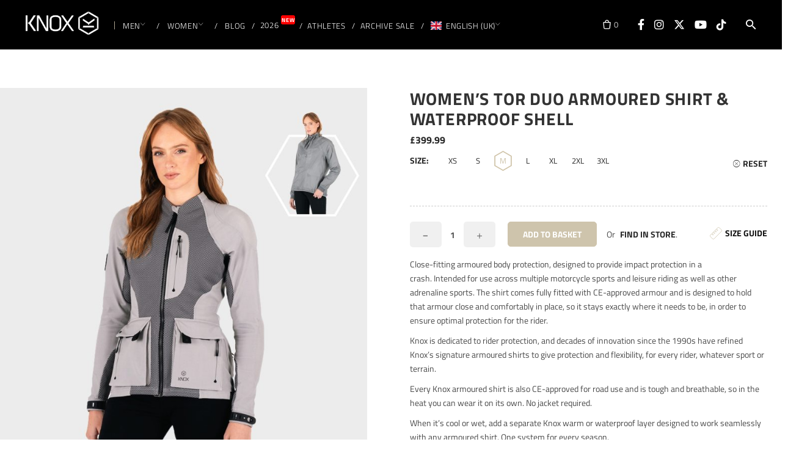

--- FILE ---
content_type: text/css; charset=UTF-8
request_url: https://www.planet-knox.com/wp-content/cache/background-css/1/www.planet-knox.com/wp-content/plugins/flexible-shipping-pickup-points/build/point-selection-block-frontend.css?ver=1765462000&wpr_t=1769500875
body_size: 19784
content:
.leaflet-cluster-anim .leaflet-marker-icon,.leaflet-cluster-anim .leaflet-marker-shadow{transition:transform .3s ease-out,opacity .3s ease-in}.leaflet-cluster-spider-leg{transition:stroke-dashoffset .3s ease-out,stroke-opacity .3s ease-in}
.marker-cluster-small{background-color:hsla(91,60%,72%,.6)}.marker-cluster-small div{background-color:rgba(110,204,57,.6)}.marker-cluster-medium{background-color:rgba(241,211,87,.6)}.marker-cluster-medium div{background-color:rgba(240,194,12,.6)}.marker-cluster-large{background-color:hsla(18,97%,72%,.6)}.marker-cluster-large div{background-color:rgba(241,128,23,.6)}.leaflet-oldie .marker-cluster-small{background-color:#b5e28c}.leaflet-oldie .marker-cluster-small div{background-color:#6ecc39}.leaflet-oldie .marker-cluster-medium{background-color:#f1d357}.leaflet-oldie .marker-cluster-medium div{background-color:#f0c20c}.leaflet-oldie .marker-cluster-large{background-color:#fd9c73}.leaflet-oldie .marker-cluster-large div{background-color:#f18017}.marker-cluster{background-clip:padding-box;border-radius:20px}.marker-cluster div{border-radius:15px;font:12px Helvetica Neue,Arial,Helvetica,sans-serif;height:30px;margin-left:5px;margin-top:5px;text-align:center;width:30px}.marker-cluster span{line-height:30px}
.leaflet-image-layer,.leaflet-layer,.leaflet-marker-icon,.leaflet-marker-shadow,.leaflet-pane,.leaflet-pane>canvas,.leaflet-pane>svg,.leaflet-tile,.leaflet-tile-container,.leaflet-zoom-box{left:0;position:absolute;top:0}.leaflet-container{overflow:hidden}.leaflet-marker-icon,.leaflet-marker-shadow,.leaflet-tile{-webkit-user-select:none;-moz-user-select:none;user-select:none;-webkit-user-drag:none}.leaflet-tile::-moz-selection{background:transparent}.leaflet-tile::selection{background:transparent}.leaflet-safari .leaflet-tile{image-rendering:-webkit-optimize-contrast}.leaflet-safari .leaflet-tile-container{height:1600px;-webkit-transform-origin:0 0;width:1600px}.leaflet-marker-icon,.leaflet-marker-shadow{display:block}.leaflet-container .leaflet-overlay-pane svg{max-height:none!important;max-width:none!important}.leaflet-container .leaflet-marker-pane img,.leaflet-container .leaflet-shadow-pane img,.leaflet-container .leaflet-tile,.leaflet-container .leaflet-tile-pane img,.leaflet-container img.leaflet-image-layer{max-height:none!important;max-width:none!important;padding:0;width:auto}.leaflet-container img.leaflet-tile{mix-blend-mode:plus-lighter}.leaflet-container.leaflet-touch-zoom{touch-action:pan-x pan-y}.leaflet-container.leaflet-touch-drag{touch-action:none;touch-action:pinch-zoom}.leaflet-container.leaflet-touch-drag.leaflet-touch-zoom{touch-action:none}.leaflet-container{-webkit-tap-highlight-color:transparent}.leaflet-container a{-webkit-tap-highlight-color:rgba(51,181,229,.4)}.leaflet-tile{filter:inherit;visibility:hidden}.leaflet-tile-loaded{visibility:inherit}.leaflet-zoom-box{box-sizing:border-box;height:0;width:0;z-index:800}.leaflet-overlay-pane svg{-moz-user-select:none}.leaflet-pane{z-index:400}.leaflet-tile-pane{z-index:200}.leaflet-overlay-pane{z-index:400}.leaflet-shadow-pane{z-index:500}.leaflet-marker-pane{z-index:600}.leaflet-tooltip-pane{z-index:650}.leaflet-popup-pane{z-index:700}.leaflet-map-pane canvas{z-index:100}.leaflet-map-pane svg{z-index:200}.leaflet-vml-shape{height:1px;width:1px}.lvml{behavior:url(#default#VML);display:inline-block;position:absolute}.leaflet-control{pointer-events:visiblePainted;pointer-events:auto;position:relative;z-index:800}.leaflet-bottom,.leaflet-top{pointer-events:none;position:absolute;z-index:1000}.leaflet-top{top:0}.leaflet-right{right:0}.leaflet-bottom{bottom:0}.leaflet-left{left:0}.leaflet-control{clear:both;float:left}.leaflet-right .leaflet-control{float:right}.leaflet-top .leaflet-control{margin-top:10px}.leaflet-bottom .leaflet-control{margin-bottom:10px}.leaflet-left .leaflet-control{margin-left:10px}.leaflet-right .leaflet-control{margin-right:10px}.leaflet-fade-anim .leaflet-popup{opacity:0;transition:opacity .2s linear}.leaflet-fade-anim .leaflet-map-pane .leaflet-popup{opacity:1}.leaflet-zoom-animated{transform-origin:0 0}svg.leaflet-zoom-animated{will-change:transform}.leaflet-zoom-anim .leaflet-zoom-animated{transition:transform .25s cubic-bezier(0,0,.25,1)}.leaflet-pan-anim .leaflet-tile,.leaflet-zoom-anim .leaflet-tile{transition:none}.leaflet-zoom-anim .leaflet-zoom-hide{visibility:hidden}.leaflet-interactive{cursor:pointer}.leaflet-grab{cursor:grab}.leaflet-crosshair,.leaflet-crosshair .leaflet-interactive{cursor:crosshair}.leaflet-control,.leaflet-popup-pane{cursor:auto}.leaflet-dragging .leaflet-grab,.leaflet-dragging .leaflet-grab .leaflet-interactive,.leaflet-dragging .leaflet-marker-draggable{cursor:move;cursor:grabbing}.leaflet-image-layer,.leaflet-marker-icon,.leaflet-marker-shadow,.leaflet-pane>svg path,.leaflet-tile-container{pointer-events:none}.leaflet-image-layer.leaflet-interactive,.leaflet-marker-icon.leaflet-interactive,.leaflet-pane>svg path.leaflet-interactive,svg.leaflet-image-layer.leaflet-interactive path{pointer-events:visiblePainted;pointer-events:auto}.leaflet-container{background:#ddd;outline-offset:1px}.leaflet-container a{color:#0078a8}.leaflet-zoom-box{background:hsla(0,0%,100%,.5);border:2px dotted #38f}.leaflet-container{font-family:Helvetica Neue,Arial,Helvetica,sans-serif;font-size:12px;font-size:.75rem;line-height:1.5}.leaflet-bar{border-radius:4px;box-shadow:0 1px 5px rgba(0,0,0,.65)}.leaflet-bar a{background-color:#fff;border-bottom:1px solid #ccc;color:#000;display:block;height:26px;line-height:26px;text-align:center;text-decoration:none;width:26px}.leaflet-bar a,.leaflet-control-layers-toggle{background-position:50% 50%;background-repeat:no-repeat;display:block}.leaflet-bar a:focus,.leaflet-bar a:hover{background-color:#f4f4f4}.leaflet-bar a:first-child{border-top-left-radius:4px;border-top-right-radius:4px}.leaflet-bar a:last-child{border-bottom:none;border-bottom-left-radius:4px;border-bottom-right-radius:4px}.leaflet-bar a.leaflet-disabled{background-color:#f4f4f4;color:#bbb;cursor:default}.leaflet-touch .leaflet-bar a{height:30px;line-height:30px;width:30px}.leaflet-touch .leaflet-bar a:first-child{border-top-left-radius:2px;border-top-right-radius:2px}.leaflet-touch .leaflet-bar a:last-child{border-bottom-left-radius:2px;border-bottom-right-radius:2px}.leaflet-control-zoom-in,.leaflet-control-zoom-out{font:700 18px Lucida Console,Monaco,monospace;text-indent:1px}.leaflet-touch .leaflet-control-zoom-in,.leaflet-touch .leaflet-control-zoom-out{font-size:22px}.leaflet-control-layers{background:#fff;border-radius:5px;box-shadow:0 1px 5px rgba(0,0,0,.4)}.leaflet-control-layers-toggle{background-image:var(--wpr-bg-ec77d359-3678-4edf-bc99-feb3c3387292);height:36px;width:36px}.leaflet-retina .leaflet-control-layers-toggle{background-image:var(--wpr-bg-71860888-da25-437a-9aea-6695608b096a);background-size:26px 26px}.leaflet-touch .leaflet-control-layers-toggle{height:44px;width:44px}.leaflet-control-layers .leaflet-control-layers-list,.leaflet-control-layers-expanded .leaflet-control-layers-toggle{display:none}.leaflet-control-layers-expanded .leaflet-control-layers-list{display:block;position:relative}.leaflet-control-layers-expanded{background:#fff;color:#333;padding:6px 10px 6px 6px}.leaflet-control-layers-scrollbar{overflow-x:hidden;overflow-y:scroll;padding-right:5px}.leaflet-control-layers-selector{margin-top:2px;position:relative;top:1px}.leaflet-control-layers label{display:block;font-size:13px;font-size:1.08333em}.leaflet-control-layers-separator{border-top:1px solid #ddd;height:0;margin:5px -10px 5px -6px}.leaflet-default-icon-path{background-image:var(--wpr-bg-f83a8431-2bb4-40d6-aae6-6b859d936372)}.leaflet-container .leaflet-control-attribution{background:#fff;background:hsla(0,0%,100%,.8);margin:0}.leaflet-control-attribution,.leaflet-control-scale-line{color:#333;line-height:1.4;padding:0 5px}.leaflet-control-attribution a{text-decoration:none}.leaflet-control-attribution a:focus,.leaflet-control-attribution a:hover{text-decoration:underline}.leaflet-attribution-flag{display:inline!important;height:.6669em;vertical-align:baseline!important;width:1em}.leaflet-left .leaflet-control-scale{margin-left:5px}.leaflet-bottom .leaflet-control-scale{margin-bottom:5px}.leaflet-control-scale-line{background:hsla(0,0%,100%,.8);border:2px solid #777;border-top:none;box-sizing:border-box;line-height:1.1;padding:2px 5px 1px;text-shadow:1px 1px #fff;white-space:nowrap}.leaflet-control-scale-line:not(:first-child){border-bottom:none;border-top:2px solid #777;margin-top:-2px}.leaflet-control-scale-line:not(:first-child):not(:last-child){border-bottom:2px solid #777}.leaflet-touch .leaflet-bar,.leaflet-touch .leaflet-control-attribution,.leaflet-touch .leaflet-control-layers{box-shadow:none}.leaflet-touch .leaflet-bar,.leaflet-touch .leaflet-control-layers{background-clip:padding-box;border:2px solid rgba(0,0,0,.2)}.leaflet-popup{margin-bottom:20px;position:absolute;text-align:center}.leaflet-popup-content-wrapper{border-radius:12px;padding:1px;text-align:left}.leaflet-popup-content{font-size:13px;font-size:1.08333em;line-height:1.3;margin:13px 24px 13px 20px;min-height:1px}.leaflet-popup-content p{margin:1.3em 0}.leaflet-popup-tip-container{height:20px;left:50%;margin-left:-20px;margin-top:-1px;overflow:hidden;pointer-events:none;position:absolute;width:40px}.leaflet-popup-tip{height:17px;margin:-10px auto 0;padding:1px;pointer-events:auto;transform:rotate(45deg);width:17px}.leaflet-popup-content-wrapper,.leaflet-popup-tip{background:#fff;box-shadow:0 3px 14px rgba(0,0,0,.4);color:#333}.leaflet-container a.leaflet-popup-close-button{background:transparent;border:none;color:#757575;font:16px/24px Tahoma,Verdana,sans-serif;height:24px;position:absolute;right:0;text-align:center;text-decoration:none;top:0;width:24px}.leaflet-container a.leaflet-popup-close-button:focus,.leaflet-container a.leaflet-popup-close-button:hover{color:#585858}.leaflet-popup-scrolled{overflow:auto}.leaflet-oldie .leaflet-popup-content-wrapper{-ms-zoom:1}.leaflet-oldie .leaflet-popup-tip{-ms-filter:"progid:DXImageTransform.Microsoft.Matrix(M11=0.70710678, M12=0.70710678, M21=-0.70710678, M22=0.70710678)";filter:progid:DXImageTransform.Microsoft.Matrix(M11=0.70710678,M12=0.70710678,M21=-0.70710678,M22=0.70710678);margin:0 auto;width:24px}.leaflet-oldie .leaflet-control-layers,.leaflet-oldie .leaflet-control-zoom,.leaflet-oldie .leaflet-popup-content-wrapper,.leaflet-oldie .leaflet-popup-tip{border:1px solid #999}.leaflet-div-icon{background:#fff;border:1px solid #666}.leaflet-tooltip{background-color:#fff;border:1px solid #fff;border-radius:3px;box-shadow:0 1px 3px rgba(0,0,0,.4);color:#222;padding:6px;pointer-events:none;position:absolute;-webkit-user-select:none;-moz-user-select:none;user-select:none;white-space:nowrap}.leaflet-tooltip.leaflet-interactive{cursor:pointer;pointer-events:auto}.leaflet-tooltip-bottom:before,.leaflet-tooltip-left:before,.leaflet-tooltip-right:before,.leaflet-tooltip-top:before{background:transparent;border:6px solid transparent;content:"";pointer-events:none;position:absolute}.leaflet-tooltip-bottom{margin-top:6px}.leaflet-tooltip-top{margin-top:-6px}.leaflet-tooltip-bottom:before,.leaflet-tooltip-top:before{left:50%;margin-left:-6px}.leaflet-tooltip-top:before{border-top-color:#fff;bottom:0;margin-bottom:-12px}.leaflet-tooltip-bottom:before{border-bottom-color:#fff;margin-left:-6px;margin-top:-12px;top:0}.leaflet-tooltip-left{margin-left:-6px}.leaflet-tooltip-right{margin-left:6px}.leaflet-tooltip-left:before,.leaflet-tooltip-right:before{margin-top:-6px;top:50%}.leaflet-tooltip-left:before{border-left-color:#fff;margin-right:-12px;right:0}.leaflet-tooltip-right:before{border-right-color:#fff;left:0;margin-left:-12px}@media print{.leaflet-control{-webkit-print-color-adjust:exact;print-color-adjust:exact}}
@charset "UTF-8";:root,[data-bs-theme=light]{--bs-blue:#0d6efd;--bs-indigo:#6610f2;--bs-purple:#6f42c1;--bs-pink:#d63384;--bs-red:#dc3545;--bs-orange:#fd7e14;--bs-yellow:#ffc107;--bs-green:#198754;--bs-teal:#20c997;--bs-cyan:#0dcaf0;--bs-black:#000;--bs-white:#fff;--bs-gray:#6c757d;--bs-gray-dark:#343a40;--bs-gray-100:#f8f9fa;--bs-gray-200:#e9ecef;--bs-gray-300:#dee2e6;--bs-gray-400:#ced4da;--bs-gray-500:#adb5bd;--bs-gray-600:#6c757d;--bs-gray-700:#495057;--bs-gray-800:#343a40;--bs-gray-900:#212529;--bs-primary:#0d6efd;--bs-secondary:#6c757d;--bs-success:#198754;--bs-info:#0dcaf0;--bs-warning:#ffc107;--bs-danger:#dc3545;--bs-light:#f8f9fa;--bs-dark:#212529;--bs-primary-rgb:13,110,253;--bs-secondary-rgb:108,117,125;--bs-success-rgb:25,135,84;--bs-info-rgb:13,202,240;--bs-warning-rgb:255,193,7;--bs-danger-rgb:220,53,69;--bs-light-rgb:248,249,250;--bs-dark-rgb:33,37,41;--bs-primary-text-emphasis:#052c65;--bs-secondary-text-emphasis:#2b2f32;--bs-success-text-emphasis:#0a3622;--bs-info-text-emphasis:#055160;--bs-warning-text-emphasis:#664d03;--bs-danger-text-emphasis:#58151c;--bs-light-text-emphasis:#495057;--bs-dark-text-emphasis:#495057;--bs-primary-bg-subtle:#cfe2ff;--bs-secondary-bg-subtle:#e2e3e5;--bs-success-bg-subtle:#d1e7dd;--bs-info-bg-subtle:#cff4fc;--bs-warning-bg-subtle:#fff3cd;--bs-danger-bg-subtle:#f8d7da;--bs-light-bg-subtle:#fcfcfd;--bs-dark-bg-subtle:#ced4da;--bs-primary-border-subtle:#9ec5fe;--bs-secondary-border-subtle:#c4c8cb;--bs-success-border-subtle:#a3cfbb;--bs-info-border-subtle:#9eeaf9;--bs-warning-border-subtle:#ffe69c;--bs-danger-border-subtle:#f1aeb5;--bs-light-border-subtle:#e9ecef;--bs-dark-border-subtle:#adb5bd;--bs-white-rgb:255,255,255;--bs-black-rgb:0,0,0;--bs-font-sans-serif:system-ui,-apple-system,"Segoe UI",Roboto,"Helvetica Neue","Noto Sans","Liberation Sans",Arial,sans-serif,"Apple Color Emoji","Segoe UI Emoji","Segoe UI Symbol","Noto Color Emoji";--bs-font-monospace:SFMono-Regular,Menlo,Monaco,Consolas,"Liberation Mono","Courier New",monospace;--bs-gradient:linear-gradient(180deg,hsla(0,0%,100%,.15),hsla(0,0%,100%,0));--bs-body-font-family:var(--bs-font-sans-serif);--bs-body-font-size:1rem;--bs-body-font-weight:400;--bs-body-line-height:1.5;--bs-body-color:#212529;--bs-body-color-rgb:33,37,41;--bs-body-bg:#fff;--bs-body-bg-rgb:255,255,255;--bs-emphasis-color:#000;--bs-emphasis-color-rgb:0,0,0;--bs-secondary-color:rgba(33,37,41,.75);--bs-secondary-color-rgb:33,37,41;--bs-secondary-bg:#e9ecef;--bs-secondary-bg-rgb:233,236,239;--bs-tertiary-color:rgba(33,37,41,.5);--bs-tertiary-color-rgb:33,37,41;--bs-tertiary-bg:#f8f9fa;--bs-tertiary-bg-rgb:248,249,250;--bs-heading-color:inherit;--bs-link-color:#0d6efd;--bs-link-color-rgb:13,110,253;--bs-link-decoration:underline;--bs-link-hover-color:#0a58ca;--bs-link-hover-color-rgb:10,88,202;--bs-code-color:#d63384;--bs-highlight-color:#212529;--bs-highlight-bg:#fff3cd;--bs-border-width:1px;--bs-border-style:solid;--bs-border-color:#dee2e6;--bs-border-color-translucent:rgba(0,0,0,.175);--bs-border-radius:0.375rem;--bs-border-radius-sm:0.25rem;--bs-border-radius-lg:0.5rem;--bs-border-radius-xl:1rem;--bs-border-radius-xxl:2rem;--bs-border-radius-2xl:var(--bs-border-radius-xxl);--bs-border-radius-pill:50rem;--bs-box-shadow:0 0.5rem 1rem rgba(0,0,0,.15);--bs-box-shadow-sm:0 0.125rem 0.25rem rgba(0,0,0,.075);--bs-box-shadow-lg:0 1rem 3rem rgba(0,0,0,.175);--bs-box-shadow-inset:inset 0 1px 2px rgba(0,0,0,.075);--bs-focus-ring-width:0.25rem;--bs-focus-ring-opacity:0.25;--bs-focus-ring-color:rgba(13,110,253,.25);--bs-form-valid-color:#198754;--bs-form-valid-border-color:#198754;--bs-form-invalid-color:#dc3545;--bs-form-invalid-border-color:#dc3545}[data-bs-theme=dark]{--bs-body-color:#dee2e6;--bs-body-color-rgb:222,226,230;--bs-body-bg:#212529;--bs-body-bg-rgb:33,37,41;--bs-emphasis-color:#fff;--bs-emphasis-color-rgb:255,255,255;--bs-secondary-color:rgba(222,226,230,.75);--bs-secondary-color-rgb:222,226,230;--bs-secondary-bg:#343a40;--bs-secondary-bg-rgb:52,58,64;--bs-tertiary-color:rgba(222,226,230,.5);--bs-tertiary-color-rgb:222,226,230;--bs-tertiary-bg:#2b3035;--bs-tertiary-bg-rgb:43,48,53;--bs-primary-text-emphasis:#6ea8fe;--bs-secondary-text-emphasis:#a7acb1;--bs-success-text-emphasis:#75b798;--bs-info-text-emphasis:#6edff6;--bs-warning-text-emphasis:#ffda6a;--bs-danger-text-emphasis:#ea868f;--bs-light-text-emphasis:#f8f9fa;--bs-dark-text-emphasis:#dee2e6;--bs-primary-bg-subtle:#031633;--bs-secondary-bg-subtle:#161719;--bs-success-bg-subtle:#051b11;--bs-info-bg-subtle:#032830;--bs-warning-bg-subtle:#332701;--bs-danger-bg-subtle:#2c0b0e;--bs-light-bg-subtle:#343a40;--bs-dark-bg-subtle:#1a1d20;--bs-primary-border-subtle:#084298;--bs-secondary-border-subtle:#41464b;--bs-success-border-subtle:#0f5132;--bs-info-border-subtle:#087990;--bs-warning-border-subtle:#997404;--bs-danger-border-subtle:#842029;--bs-light-border-subtle:#495057;--bs-dark-border-subtle:#343a40;--bs-heading-color:inherit;--bs-link-color:#6ea8fe;--bs-link-hover-color:#8bb9fe;--bs-link-color-rgb:110,168,254;--bs-link-hover-color-rgb:139,185,254;--bs-code-color:#e685b5;--bs-highlight-color:#dee2e6;--bs-highlight-bg:#664d03;--bs-border-color:#495057;--bs-border-color-translucent:hsla(0,0%,100%,.15);--bs-form-valid-color:#75b798;--bs-form-valid-border-color:#75b798;--bs-form-invalid-color:#ea868f;--bs-form-invalid-border-color:#ea868f;color-scheme:dark}.modal{--bs-modal-zindex:1055;--bs-modal-width:500px;--bs-modal-padding:1rem;--bs-modal-margin:0.5rem;--bs-modal-color: ;--bs-modal-bg:var(--bs-body-bg);--bs-modal-border-color:var(--bs-border-color-translucent);--bs-modal-border-width:var(--bs-border-width);--bs-modal-border-radius:var(--bs-border-radius-lg);--bs-modal-box-shadow:var(--bs-box-shadow-sm);--bs-modal-inner-border-radius:calc(var(--bs-border-radius-lg) - var(--bs-border-width));--bs-modal-header-padding-x:1rem;--bs-modal-header-padding-y:1rem;--bs-modal-header-padding:1rem 1rem;--bs-modal-header-border-color:var(--bs-border-color);--bs-modal-header-border-width:var(--bs-border-width);--bs-modal-title-line-height:1.5;--bs-modal-footer-gap:0.5rem;--bs-modal-footer-bg: ;--bs-modal-footer-border-color:var(--bs-border-color);--bs-modal-footer-border-width:var(--bs-border-width);display:none;height:100%;left:0;outline:0;overflow-x:hidden;overflow-y:auto;position:fixed;top:0;width:100%;z-index:var(--bs-modal-zindex)}.modal-dialog{margin:var(--bs-modal-margin);pointer-events:none;position:relative;width:auto}.modal.fade .modal-dialog{transform:translateY(-50px);transition:transform .3s ease-out}.modal.show .modal-dialog{transform:none}.modal.modal-static .modal-dialog{transform:scale(1.02)}.modal-dialog-scrollable{height:calc(100% - var(--bs-modal-margin)*2)}.modal-dialog-scrollable .modal-content{max-height:100%;overflow:hidden}.modal-dialog-scrollable .modal-body{overflow-y:auto}.modal-dialog-centered{align-items:center;display:flex;min-height:calc(100% - var(--bs-modal-margin)*2)}.modal-content{background-clip:padding-box;background-color:var(--bs-modal-bg);border:var(--bs-modal-border-width) solid var(--bs-modal-border-color);border-radius:var(--bs-modal-border-radius);color:var(--bs-modal-color);display:flex;flex-direction:column;outline:0;pointer-events:auto;position:relative;width:100%}.modal-backdrop{--bs-backdrop-zindex:1050;--bs-backdrop-bg:#000;--bs-backdrop-opacity:0.5;background-color:var(--bs-backdrop-bg);height:100vh;left:0;position:fixed;top:0;width:100vw;z-index:var(--bs-backdrop-zindex)}.modal-backdrop.fade{opacity:0}.modal-backdrop.show{opacity:var(--bs-backdrop-opacity)}.modal-header{align-items:center;border-bottom:var(--bs-modal-header-border-width) solid var(--bs-modal-header-border-color);border-top-left-radius:var(--bs-modal-inner-border-radius);border-top-right-radius:var(--bs-modal-inner-border-radius);display:flex;flex-shrink:0;padding:var(--bs-modal-header-padding)}.modal-header .btn-close{margin:calc(var(--bs-modal-header-padding-y)*-.5) calc(var(--bs-modal-header-padding-x)*-.5) calc(var(--bs-modal-header-padding-y)*-.5) auto;padding:calc(var(--bs-modal-header-padding-y)*.5) calc(var(--bs-modal-header-padding-x)*.5)}.modal-title{line-height:var(--bs-modal-title-line-height);margin-bottom:0}.modal-body{flex:1 1 auto;padding:var(--bs-modal-padding);position:relative}.modal-footer{align-items:center;background-color:var(--bs-modal-footer-bg);border-bottom-left-radius:var(--bs-modal-inner-border-radius);border-bottom-right-radius:var(--bs-modal-inner-border-radius);border-top:var(--bs-modal-footer-border-width) solid var(--bs-modal-footer-border-color);display:flex;flex-shrink:0;flex-wrap:wrap;justify-content:flex-end;padding:calc(var(--bs-modal-padding) - var(--bs-modal-footer-gap)*.5)}.modal-footer>*{margin:calc(var(--bs-modal-footer-gap)*.5)}.modal-fullscreen{height:100%;margin:0;max-width:none;width:100vw}.modal-fullscreen .modal-content{border:0;border-radius:0;height:100%}.modal-fullscreen .modal-footer,.modal-fullscreen .modal-header{border-radius:0}.modal-fullscreen .modal-body{overflow-y:auto}.btn-close{--bs-btn-close-color:#000;--bs-btn-close-bg:url("data:image/svg+xml;charset=utf-8,%3Csvg xmlns=%27http://www.w3.org/2000/svg%27 viewBox=%270 0 16 16%27%3E%3Cpath d=%27M.293.293a1 1 0 0 1 1.414 0L8 6.586 14.293.293a1 1 0 1 1 1.414 1.414L9.414 8l6.293 6.293a1 1 0 0 1-1.414 1.414L8 9.414l-6.293 6.293a1 1 0 0 1-1.414-1.414L6.586 8 .293 1.707a1 1 0 0 1 0-1.414%27/%3E%3C/svg%3E");--bs-btn-close-opacity:0.5;--bs-btn-close-hover-opacity:0.75;--bs-btn-close-focus-shadow:0 0 0 0.25rem rgba(13,110,253,.25);--bs-btn-close-focus-opacity:1;--bs-btn-close-disabled-opacity:0.25;--bs-btn-close-white-filter:invert(1) grayscale(100%) brightness(200%);background:transparent var(--bs-btn-close-bg) center/1em auto no-repeat;border:0;border-radius:.375rem;box-sizing:content-box;height:1em;opacity:var(--bs-btn-close-opacity);padding:.25em;width:1em}.btn-close,.btn-close:hover{color:var(--bs-btn-close-color)}.btn-close:hover{opacity:var(--bs-btn-close-hover-opacity);text-decoration:none}.btn-close:focus{box-shadow:var(--bs-btn-close-focus-shadow);opacity:var(--bs-btn-close-focus-opacity);outline:0}.btn-close.disabled,.btn-close:disabled{opacity:var(--bs-btn-close-disabled-opacity);pointer-events:none;-webkit-user-select:none;-ms-user-select:none;user-select:none}.btn-close-white,[data-bs-theme=dark] .btn-close{filter:var(--bs-btn-close-white-filter)}#flexible-shipping-map-popup-div{display:none}.flexible-shipping-map-popup.modal.show{visibility:visible}.flexible-shipping-map-popup .modal-dialog{margin-top:10px}.flexible-shipping-map-popup .modal-content{border-radius:10px;box-shadow:1px 1px 10px rgba(0,0,0,.2)}.flexible-shipping-map-popup *,.flexible-shipping-map-popup :after,.flexible-shipping-map-popup :before{box-sizing:border-box}.flexible-shipping-map-popup body{-webkit-text-size-adjust:100%;-webkit-tap-highlight-color:rgba(0,0,0,0);background-color:var(--bs-body-bg);color:var(--bs-body-color);font-family:var(--bs-body-font-family);font-size:var(--bs-body-font-size);font-weight:var(--bs-body-font-weight);line-height:var(--bs-body-line-height);margin:0;text-align:var(--bs-body-text-align)}.flexible-shipping-map-popup hr{border:0;border-top:var(--bs-border-width) solid;color:inherit;margin:1rem 0;opacity:.25}.flexible-shipping-map-popup .h1,.flexible-shipping-map-popup .h2,.flexible-shipping-map-popup .h3,.flexible-shipping-map-popup .h4,.flexible-shipping-map-popup .h5,.flexible-shipping-map-popup .h6,.flexible-shipping-map-popup h1,.flexible-shipping-map-popup h2,.flexible-shipping-map-popup h3,.flexible-shipping-map-popup h4,.flexible-shipping-map-popup h5,.flexible-shipping-map-popup h6{color:var(--bs-heading-color);font-weight:500;line-height:1.2;margin-bottom:.5rem;margin-top:0}.flexible-shipping-map-popup .h1,.flexible-shipping-map-popup h1{font-size:calc(1.375rem + 1.5vw)}.flexible-shipping-map-popup .h2,.flexible-shipping-map-popup h2{font-size:calc(1.325rem + .9vw)}.flexible-shipping-map-popup .h3,.flexible-shipping-map-popup h3{font-size:calc(1.3rem + .6vw)}.flexible-shipping-map-popup .h4,.flexible-shipping-map-popup h4{font-size:calc(1.275rem + .3vw)}.flexible-shipping-map-popup .h5,.flexible-shipping-map-popup h5{font-size:1.25rem}.flexible-shipping-map-popup .h6,.flexible-shipping-map-popup h6{font-size:1rem}.flexible-shipping-map-popup p{margin-bottom:1rem;margin-top:0}.flexible-shipping-map-popup abbr[title]{cursor:help;-webkit-text-decoration:underline dotted;text-decoration:underline dotted;text-decoration-skip-ink:none}.flexible-shipping-map-popup address{font-style:normal;line-height:inherit;margin-bottom:1rem}.flexible-shipping-map-popup ol,.flexible-shipping-map-popup ul{padding-left:2rem}.flexible-shipping-map-popup dl,.flexible-shipping-map-popup ol,.flexible-shipping-map-popup ul{margin-bottom:1rem;margin-top:0}.flexible-shipping-map-popup ol ol,.flexible-shipping-map-popup ol ul,.flexible-shipping-map-popup ul ol,.flexible-shipping-map-popup ul ul{margin-bottom:0}.flexible-shipping-map-popup dt{font-weight:700}.flexible-shipping-map-popup dd{margin-bottom:.5rem;margin-left:0}.flexible-shipping-map-popup blockquote{margin:0 0 1rem}.flexible-shipping-map-popup b,.flexible-shipping-map-popup strong{font-weight:bolder}.flexible-shipping-map-popup .small,.flexible-shipping-map-popup small{font-size:.875em}.flexible-shipping-map-popup .mark,.flexible-shipping-map-popup mark{background-color:var(--bs-highlight-bg);color:var(--bs-highlight-color);padding:.1875em}.flexible-shipping-map-popup sub,.flexible-shipping-map-popup sup{font-size:.75em;line-height:0;position:relative;vertical-align:baseline}.flexible-shipping-map-popup sub{bottom:-.25em}.flexible-shipping-map-popup sup{top:-.5em}.flexible-shipping-map-popup a{color:rgba(var(--bs-link-color-rgb),var(--bs-link-opacity,1));text-decoration:underline}.flexible-shipping-map-popup a:hover{--bs-link-color-rgb:var(--bs-link-hover-color-rgb)}.flexible-shipping-map-popup a:not([href]):not([class]),.flexible-shipping-map-popup a:not([href]):not([class]):hover{color:inherit;text-decoration:none}.flexible-shipping-map-popup code,.flexible-shipping-map-popup kbd,.flexible-shipping-map-popup pre,.flexible-shipping-map-popup samp{font-family:var(--bs-font-monospace);font-size:1em}.flexible-shipping-map-popup pre{display:block;font-size:.875em;margin-bottom:1rem;margin-top:0;overflow:auto}.flexible-shipping-map-popup pre code{color:inherit;font-size:inherit;word-break:normal}.flexible-shipping-map-popup code{word-wrap:break-word;color:var(--bs-code-color);font-size:.875em}a>.flexible-shipping-map-popup code{color:inherit}.flexible-shipping-map-popup kbd{background-color:var(--bs-body-color);border-radius:.25rem;color:var(--bs-body-bg);font-size:.875em;padding:.1875rem .375rem}.flexible-shipping-map-popup kbd kbd{font-size:1em;padding:0}.flexible-shipping-map-popup figure{margin:0 0 1rem}.flexible-shipping-map-popup img,.flexible-shipping-map-popup svg{vertical-align:middle}.flexible-shipping-map-popup table{border-collapse:collapse;caption-side:bottom}.flexible-shipping-map-popup caption{color:var(--bs-secondary-color);padding-bottom:.5rem;padding-top:.5rem;text-align:left}.flexible-shipping-map-popup th{text-align:inherit;text-align:-webkit-match-parent}.flexible-shipping-map-popup tbody,.flexible-shipping-map-popup td,.flexible-shipping-map-popup tfoot,.flexible-shipping-map-popup th,.flexible-shipping-map-popup thead,.flexible-shipping-map-popup tr{border:0 solid;border-color:inherit}.flexible-shipping-map-popup label{display:inline-block}.flexible-shipping-map-popup button{border-radius:0}.flexible-shipping-map-popup button:focus:not(:focus-visible){outline:0}.flexible-shipping-map-popup button,.flexible-shipping-map-popup input,.flexible-shipping-map-popup optgroup,.flexible-shipping-map-popup select,.flexible-shipping-map-popup textarea{font-family:inherit;font-size:inherit;line-height:inherit;margin:0}.flexible-shipping-map-popup button,.flexible-shipping-map-popup select{text-transform:none}.flexible-shipping-map-popup [role=button]{cursor:pointer}.flexible-shipping-map-popup select{word-wrap:normal}.flexible-shipping-map-popup select:disabled{opacity:1}.flexible-shipping-map-popup [list]:not([type=date]):not([type=datetime-local]):not([type=month]):not([type=week]):not([type=time])::-webkit-calendar-picker-indicator{display:none!important}.flexible-shipping-map-popup [type=button],.flexible-shipping-map-popup [type=reset],.flexible-shipping-map-popup [type=submit],.flexible-shipping-map-popup button{-webkit-appearance:button}.flexible-shipping-map-popup [type=button]:not(:disabled),.flexible-shipping-map-popup [type=reset]:not(:disabled),.flexible-shipping-map-popup [type=submit]:not(:disabled),.flexible-shipping-map-popup button:not(:disabled){cursor:pointer}.flexible-shipping-map-popup ::-moz-focus-inner{border-style:none;padding:0}.flexible-shipping-map-popup textarea{resize:vertical}.flexible-shipping-map-popup fieldset{border:0;margin:0;min-width:0;padding:0}.flexible-shipping-map-popup legend{float:left;font-size:calc(1.275rem + .3vw);line-height:inherit;margin-bottom:.5rem;padding:0;width:100%}.flexible-shipping-map-popup legend+*{clear:left}.flexible-shipping-map-popup ::-webkit-datetime-edit-day-field,.flexible-shipping-map-popup ::-webkit-datetime-edit-fields-wrapper,.flexible-shipping-map-popup ::-webkit-datetime-edit-hour-field,.flexible-shipping-map-popup ::-webkit-datetime-edit-minute,.flexible-shipping-map-popup ::-webkit-datetime-edit-month-field,.flexible-shipping-map-popup ::-webkit-datetime-edit-text,.flexible-shipping-map-popup ::-webkit-datetime-edit-year-field{padding:0}.flexible-shipping-map-popup ::-webkit-inner-spin-button{height:auto}.flexible-shipping-map-popup [type=search]{-webkit-appearance:textfield;outline-offset:-2px}.flexible-shipping-map-popup ::-webkit-search-decoration{-webkit-appearance:none}.flexible-shipping-map-popup ::-webkit-color-swatch-wrapper{padding:0}.flexible-shipping-map-popup ::-webkit-file-upload-button{-webkit-appearance:button;font:inherit}.flexible-shipping-map-popup ::file-selector-button{-webkit-appearance:button;font:inherit}.flexible-shipping-map-popup output{display:inline-block}.flexible-shipping-map-popup iframe{border:0}.flexible-shipping-map-popup summary{cursor:pointer;display:list-item}.flexible-shipping-map-popup progress{vertical-align:baseline}.flexible-shipping-map-popup [hidden]{display:none!important}.flexible-shipping-map-popup .list-group{--bs-list-group-color:var(--bs-body-color);--bs-list-group-bg:var(--bs-body-bg);--bs-list-group-border-color:var(--bs-border-color);--bs-list-group-border-width:var(--bs-border-width);--bs-list-group-border-radius:var(--bs-border-radius);--bs-list-group-item-padding-x:1rem;--bs-list-group-item-padding-y:0.5rem;--bs-list-group-action-color:var(--bs-secondary-color);--bs-list-group-action-hover-color:var(--bs-emphasis-color);--bs-list-group-action-hover-bg:var(--bs-tertiary-bg);--bs-list-group-action-active-color:var(--bs-body-color);--bs-list-group-action-active-bg:var(--bs-secondary-bg);--bs-list-group-disabled-color:var(--bs-secondary-color);--bs-list-group-disabled-bg:var(--bs-body-bg);--bs-list-group-active-color:#fff;--bs-list-group-active-bg:#0d6efd;--bs-list-group-active-border-color:#0d6efd;border-radius:var(--bs-list-group-border-radius);display:flex;flex-direction:column;margin-bottom:0;padding-left:0}.flexible-shipping-map-popup .list-group-numbered{counter-reset:section;list-style-type:none}.flexible-shipping-map-popup .list-group-numbered>.list-group-item:before{content:counters(section,".") ". ";counter-increment:section}.flexible-shipping-map-popup .list-group-item-action{color:var(--bs-list-group-action-color);text-align:inherit;width:100%}.flexible-shipping-map-popup .list-group-item-action:focus,.flexible-shipping-map-popup .list-group-item-action:hover{background-color:var(--bs-list-group-action-hover-bg);color:var(--bs-list-group-action-hover-color);text-decoration:none;z-index:1}.flexible-shipping-map-popup .list-group-item-action:active{background-color:var(--bs-list-group-action-active-bg);color:var(--bs-list-group-action-active-color)}.flexible-shipping-map-popup .list-group-item{background-color:var(--bs-list-group-bg);border:var(--bs-list-group-border-width) solid var(--bs-list-group-border-color);color:var(--bs-list-group-color);display:block;padding:var(--bs-list-group-item-padding-y) var(--bs-list-group-item-padding-x);position:relative;text-decoration:none}.flexible-shipping-map-popup .list-group-item:first-child{border-top-left-radius:inherit;border-top-right-radius:inherit}.flexible-shipping-map-popup .list-group-item:last-child{border-bottom-left-radius:inherit;border-bottom-right-radius:inherit}.flexible-shipping-map-popup .list-group-item.disabled,.flexible-shipping-map-popup .list-group-item:disabled{background-color:var(--bs-list-group-disabled-bg);color:var(--bs-list-group-disabled-color);pointer-events:none}.flexible-shipping-map-popup .list-group-item.active{background-color:var(--bs-list-group-active-bg);border-color:var(--bs-list-group-active-border-color);color:var(--bs-list-group-active-color);z-index:2}.flexible-shipping-map-popup .list-group-item+.list-group-item{border-top-width:0}.flexible-shipping-map-popup .list-group-item+.list-group-item.active{border-top-width:var(--bs-list-group-border-width);margin-top:calc(var(--bs-list-group-border-width)*-1)}.flexible-shipping-map-popup .list-group-horizontal{flex-direction:row}.flexible-shipping-map-popup .list-group-horizontal>.list-group-item:first-child:not(:last-child){border-bottom-left-radius:var(--bs-list-group-border-radius);border-top-right-radius:0}.flexible-shipping-map-popup .list-group-horizontal>.list-group-item:last-child:not(:first-child){border-bottom-left-radius:0;border-top-right-radius:var(--bs-list-group-border-radius)}.flexible-shipping-map-popup .list-group-horizontal>.list-group-item.active{margin-top:0}.flexible-shipping-map-popup .list-group-horizontal>.list-group-item+.list-group-item{border-left-width:0;border-top-width:var(--bs-list-group-border-width)}.flexible-shipping-map-popup .list-group-horizontal>.list-group-item+.list-group-item.active{border-left-width:var(--bs-list-group-border-width);margin-left:calc(var(--bs-list-group-border-width)*-1)}.flexible-shipping-map-popup .list-group-flush{border-radius:0}.flexible-shipping-map-popup .list-group-flush>.list-group-item{border-width:0 0 var(--bs-list-group-border-width)}.flexible-shipping-map-popup .list-group-flush>.list-group-item:last-child{border-bottom-width:0}.flexible-shipping-map-popup .list-group-item-primary{--bs-list-group-color:var(--bs-primary-text-emphasis);--bs-list-group-bg:var(--bs-primary-bg-subtle);--bs-list-group-border-color:var(--bs-primary-border-subtle);--bs-list-group-action-hover-color:var(--bs-emphasis-color);--bs-list-group-action-hover-bg:var(--bs-primary-border-subtle);--bs-list-group-action-active-color:var(--bs-emphasis-color);--bs-list-group-action-active-bg:var(--bs-primary-border-subtle);--bs-list-group-active-color:var(--bs-primary-bg-subtle);--bs-list-group-active-bg:var(--bs-primary-text-emphasis);--bs-list-group-active-border-color:var(--bs-primary-text-emphasis)}.flexible-shipping-map-popup .list-group-item-secondary{--bs-list-group-color:var(--bs-secondary-text-emphasis);--bs-list-group-bg:var(--bs-secondary-bg-subtle);--bs-list-group-border-color:var(--bs-secondary-border-subtle);--bs-list-group-action-hover-color:var(--bs-emphasis-color);--bs-list-group-action-hover-bg:var(--bs-secondary-border-subtle);--bs-list-group-action-active-color:var(--bs-emphasis-color);--bs-list-group-action-active-bg:var(--bs-secondary-border-subtle);--bs-list-group-active-color:var(--bs-secondary-bg-subtle);--bs-list-group-active-bg:var(--bs-secondary-text-emphasis);--bs-list-group-active-border-color:var(--bs-secondary-text-emphasis)}.flexible-shipping-map-popup .list-group-item-success{--bs-list-group-color:var(--bs-success-text-emphasis);--bs-list-group-bg:var(--bs-success-bg-subtle);--bs-list-group-border-color:var(--bs-success-border-subtle);--bs-list-group-action-hover-color:var(--bs-emphasis-color);--bs-list-group-action-hover-bg:var(--bs-success-border-subtle);--bs-list-group-action-active-color:var(--bs-emphasis-color);--bs-list-group-action-active-bg:var(--bs-success-border-subtle);--bs-list-group-active-color:var(--bs-success-bg-subtle);--bs-list-group-active-bg:var(--bs-success-text-emphasis);--bs-list-group-active-border-color:var(--bs-success-text-emphasis)}.flexible-shipping-map-popup .list-group-item-info{--bs-list-group-color:var(--bs-info-text-emphasis);--bs-list-group-bg:var(--bs-info-bg-subtle);--bs-list-group-border-color:var(--bs-info-border-subtle);--bs-list-group-action-hover-color:var(--bs-emphasis-color);--bs-list-group-action-hover-bg:var(--bs-info-border-subtle);--bs-list-group-action-active-color:var(--bs-emphasis-color);--bs-list-group-action-active-bg:var(--bs-info-border-subtle);--bs-list-group-active-color:var(--bs-info-bg-subtle);--bs-list-group-active-bg:var(--bs-info-text-emphasis);--bs-list-group-active-border-color:var(--bs-info-text-emphasis)}.flexible-shipping-map-popup .list-group-item-warning{--bs-list-group-color:var(--bs-warning-text-emphasis);--bs-list-group-bg:var(--bs-warning-bg-subtle);--bs-list-group-border-color:var(--bs-warning-border-subtle);--bs-list-group-action-hover-color:var(--bs-emphasis-color);--bs-list-group-action-hover-bg:var(--bs-warning-border-subtle);--bs-list-group-action-active-color:var(--bs-emphasis-color);--bs-list-group-action-active-bg:var(--bs-warning-border-subtle);--bs-list-group-active-color:var(--bs-warning-bg-subtle);--bs-list-group-active-bg:var(--bs-warning-text-emphasis);--bs-list-group-active-border-color:var(--bs-warning-text-emphasis)}.flexible-shipping-map-popup .list-group-item-danger{--bs-list-group-color:var(--bs-danger-text-emphasis);--bs-list-group-bg:var(--bs-danger-bg-subtle);--bs-list-group-border-color:var(--bs-danger-border-subtle);--bs-list-group-action-hover-color:var(--bs-emphasis-color);--bs-list-group-action-hover-bg:var(--bs-danger-border-subtle);--bs-list-group-action-active-color:var(--bs-emphasis-color);--bs-list-group-action-active-bg:var(--bs-danger-border-subtle);--bs-list-group-active-color:var(--bs-danger-bg-subtle);--bs-list-group-active-bg:var(--bs-danger-text-emphasis);--bs-list-group-active-border-color:var(--bs-danger-text-emphasis)}.flexible-shipping-map-popup .list-group-item-light{--bs-list-group-color:var(--bs-light-text-emphasis);--bs-list-group-bg:var(--bs-light-bg-subtle);--bs-list-group-border-color:var(--bs-light-border-subtle);--bs-list-group-action-hover-color:var(--bs-emphasis-color);--bs-list-group-action-hover-bg:var(--bs-light-border-subtle);--bs-list-group-action-active-color:var(--bs-emphasis-color);--bs-list-group-action-active-bg:var(--bs-light-border-subtle);--bs-list-group-active-color:var(--bs-light-bg-subtle);--bs-list-group-active-bg:var(--bs-light-text-emphasis);--bs-list-group-active-border-color:var(--bs-light-text-emphasis)}.flexible-shipping-map-popup .list-group-item-dark{--bs-list-group-color:var(--bs-dark-text-emphasis);--bs-list-group-bg:var(--bs-dark-bg-subtle);--bs-list-group-border-color:var(--bs-dark-border-subtle);--bs-list-group-action-hover-color:var(--bs-emphasis-color);--bs-list-group-action-hover-bg:var(--bs-dark-border-subtle);--bs-list-group-action-active-color:var(--bs-emphasis-color);--bs-list-group-action-active-bg:var(--bs-dark-border-subtle);--bs-list-group-active-color:var(--bs-dark-bg-subtle);--bs-list-group-active-bg:var(--bs-dark-text-emphasis);--bs-list-group-active-border-color:var(--bs-dark-text-emphasis)}.flexible-shipping-map-popup .form-label{margin-bottom:.5rem}.flexible-shipping-map-popup .col-form-label{font-size:inherit;line-height:1.5;margin-bottom:0;padding-bottom:calc(.375rem + var(--bs-border-width));padding-top:calc(.375rem + var(--bs-border-width))}.flexible-shipping-map-popup .col-form-label-lg{font-size:1.25rem;padding-bottom:calc(.5rem + var(--bs-border-width));padding-top:calc(.5rem + var(--bs-border-width))}.flexible-shipping-map-popup .col-form-label-sm{font-size:.875rem;padding-bottom:calc(.25rem + var(--bs-border-width));padding-top:calc(.25rem + var(--bs-border-width))}.flexible-shipping-map-popup .form-text{color:var(--bs-secondary-color);font-size:.875em;margin-top:.25rem}.flexible-shipping-map-popup .form-control{-webkit-appearance:none;-moz-appearance:none;appearance:none;background-clip:padding-box;background-color:var(--bs-body-bg);border:var(--bs-border-width) solid var(--bs-border-color);border-radius:var(--bs-border-radius);color:var(--bs-body-color);display:block;font-size:1rem;font-weight:400;line-height:1.5;padding:.375rem .75rem;transition:border-color .15s ease-in-out,box-shadow .15s ease-in-out;width:100%}.flexible-shipping-map-popup .form-control[type=file]{overflow:hidden}.flexible-shipping-map-popup .form-control[type=file]:not(:disabled):not([readonly]){cursor:pointer}.flexible-shipping-map-popup .form-control:focus{background-color:var(--bs-body-bg);border-color:#86b7fe;box-shadow:0 0 0 .25rem rgba(13,110,253,.25);color:var(--bs-body-color);outline:0}.flexible-shipping-map-popup .form-control::-webkit-date-and-time-value{height:1.5em;margin:0;min-width:85px}.flexible-shipping-map-popup .form-control::-webkit-datetime-edit{display:block;padding:0}.flexible-shipping-map-popup .form-control:-ms-input-placeholder{color:var(--bs-secondary-color);opacity:1}.flexible-shipping-map-popup .form-control::placeholder{color:var(--bs-secondary-color);opacity:1}.flexible-shipping-map-popup .form-control:disabled{background-color:var(--bs-secondary-bg);opacity:1}.flexible-shipping-map-popup .form-control::-webkit-file-upload-button{background-color:var(--bs-tertiary-bg);border:0 solid;border-color:inherit;border-inline-end-width:var(--bs-border-width);border-radius:0;color:var(--bs-body-color);margin:-.375rem -.75rem;margin-inline-end:.75rem;padding:.375rem .75rem;pointer-events:none;-webkit-transition:color .15s ease-in-out,background-color .15s ease-in-out,border-color .15s ease-in-out,box-shadow .15s ease-in-out;transition:color .15s ease-in-out,background-color .15s ease-in-out,border-color .15s ease-in-out,box-shadow .15s ease-in-out}.flexible-shipping-map-popup .form-control::file-selector-button{background-color:var(--bs-tertiary-bg);border:0 solid;border-color:inherit;border-inline-end-width:var(--bs-border-width);border-radius:0;color:var(--bs-body-color);margin:-.375rem -.75rem;margin-inline-end:.75rem;padding:.375rem .75rem;pointer-events:none;transition:color .15s ease-in-out,background-color .15s ease-in-out,border-color .15s ease-in-out,box-shadow .15s ease-in-out}.flexible-shipping-map-popup .form-control:hover:not(:disabled):not([readonly])::-webkit-file-upload-button{background-color:var(--bs-secondary-bg)}.flexible-shipping-map-popup .form-control:hover:not(:disabled):not([readonly])::file-selector-button{background-color:var(--bs-secondary-bg)}.flexible-shipping-map-popup .form-control-plaintext{background-color:transparent;border:solid transparent;border-width:var(--bs-border-width) 0;color:var(--bs-body-color);display:block;line-height:1.5;margin-bottom:0;padding:.375rem 0;width:100%}.flexible-shipping-map-popup .form-control-plaintext:focus{outline:0}.flexible-shipping-map-popup .form-control-plaintext.form-control-lg,.flexible-shipping-map-popup .form-control-plaintext.form-control-sm{padding-left:0;padding-right:0}.flexible-shipping-map-popup .form-control-sm{border-radius:var(--bs-border-radius-sm);font-size:.875rem;min-height:calc(1.5em + .5rem + var(--bs-border-width)*2);padding:.25rem .5rem}.flexible-shipping-map-popup .form-control-sm::-webkit-file-upload-button{margin:-.25rem -.5rem;margin-inline-end:.5rem;padding:.25rem .5rem}.flexible-shipping-map-popup .form-control-sm::file-selector-button{margin:-.25rem -.5rem;margin-inline-end:.5rem;padding:.25rem .5rem}.flexible-shipping-map-popup .form-control-lg{border-radius:var(--bs-border-radius-lg);font-size:1.25rem;min-height:calc(1.5em + 1rem + var(--bs-border-width)*2);padding:.5rem 1rem}.flexible-shipping-map-popup .form-control-lg::-webkit-file-upload-button{margin:-.5rem -1rem;margin-inline-end:1rem;padding:.5rem 1rem}.flexible-shipping-map-popup .form-control-lg::file-selector-button{margin:-.5rem -1rem;margin-inline-end:1rem;padding:.5rem 1rem}.flexible-shipping-map-popup textarea.form-control{min-height:calc(1.5em + .75rem + var(--bs-border-width)*2)}.flexible-shipping-map-popup textarea.form-control-sm{min-height:calc(1.5em + .5rem + var(--bs-border-width)*2)}.flexible-shipping-map-popup textarea.form-control-lg{min-height:calc(1.5em + 1rem + var(--bs-border-width)*2)}.flexible-shipping-map-popup .form-control-color{height:calc(1.5em + .75rem + var(--bs-border-width)*2);padding:.375rem;width:3rem}.flexible-shipping-map-popup .form-control-color:not(:disabled):not([readonly]){cursor:pointer}.flexible-shipping-map-popup .form-control-color::-moz-color-swatch{border:0!important;border-radius:var(--bs-border-radius)}.flexible-shipping-map-popup .form-control-color::-webkit-color-swatch{border:0!important;border-radius:var(--bs-border-radius)}.flexible-shipping-map-popup .form-control-color.form-control-sm{height:calc(1.5em + .5rem + var(--bs-border-width)*2)}.flexible-shipping-map-popup .form-control-color.form-control-lg{height:calc(1.5em + 1rem + var(--bs-border-width)*2)}.flexible-shipping-map-popup .form-select{--bs-form-select-bg-img:url("data:image/svg+xml;charset=utf-8,%3Csvg xmlns=%27http://www.w3.org/2000/svg%27 viewBox=%270 0 16 16%27%3E%3Cpath fill=%27none%27 stroke=%27%23343a40%27 stroke-linecap=%27round%27 stroke-linejoin=%27round%27 stroke-width=%272%27 d=%27m2 5 6 6 6-6%27/%3E%3C/svg%3E");-webkit-appearance:none;-moz-appearance:none;appearance:none;background-color:var(--bs-body-bg);background-image:var(--bs-form-select-bg-img),var(--bs-form-select-bg-icon,none);background-position:right .75rem center;background-repeat:no-repeat;background-size:16px 12px;border:var(--bs-border-width) solid var(--bs-border-color);border-radius:var(--bs-border-radius);color:var(--bs-body-color);display:block;font-size:1rem;font-weight:400;line-height:1.5;padding:.375rem 2.25rem .375rem .75rem;transition:border-color .15s ease-in-out,box-shadow .15s ease-in-out;width:100%}.flexible-shipping-map-popup .form-select:focus{border-color:#86b7fe;box-shadow:0 0 0 .25rem rgba(13,110,253,.25);outline:0}.flexible-shipping-map-popup .form-select[multiple],.flexible-shipping-map-popup .form-select[size]:not([size="1"]){background-image:none;padding-right:.75rem}.flexible-shipping-map-popup .form-select:disabled{background-color:var(--bs-secondary-bg)}.flexible-shipping-map-popup .form-select:-moz-focusring{color:transparent;text-shadow:0 0 0 var(--bs-body-color)}.flexible-shipping-map-popup .form-select-sm{border-radius:var(--bs-border-radius-sm);font-size:.875rem;padding-bottom:.25rem;padding-left:.5rem;padding-top:.25rem}.flexible-shipping-map-popup .form-select-lg{border-radius:var(--bs-border-radius-lg);font-size:1.25rem;padding-bottom:.5rem;padding-left:1rem;padding-top:.5rem}.flexible-shipping-map-popup [data-bs-theme=dark] .form-select{--bs-form-select-bg-img:url("data:image/svg+xml;charset=utf-8,%3Csvg xmlns=%27http://www.w3.org/2000/svg%27 viewBox=%270 0 16 16%27%3E%3Cpath fill=%27none%27 stroke=%27%23dee2e6%27 stroke-linecap=%27round%27 stroke-linejoin=%27round%27 stroke-width=%272%27 d=%27m2 5 6 6 6-6%27/%3E%3C/svg%3E")}.flexible-shipping-map-popup .form-check{display:block;margin-bottom:.125rem;min-height:1.5rem;padding-left:1.5em}.flexible-shipping-map-popup .form-check .form-check-input{float:left;margin-left:-1.5em}.flexible-shipping-map-popup .form-check-reverse{padding-left:0;padding-right:1.5em;text-align:right}.flexible-shipping-map-popup .form-check-reverse .form-check-input{float:right;margin-left:0;margin-right:-1.5em}.flexible-shipping-map-popup .form-check-input{--bs-form-check-bg:var(--bs-body-bg);color-adjust:exact;-webkit-appearance:none;-moz-appearance:none;appearance:none;background-color:var(--bs-form-check-bg);background-image:var(--bs-form-check-bg-image);background-position:50%;background-repeat:no-repeat;background-size:contain;border:var(--bs-border-width) solid var(--bs-border-color);flex-shrink:0;height:1em;margin-top:.25em;-webkit-print-color-adjust:exact;print-color-adjust:exact;vertical-align:top;width:1em}.flexible-shipping-map-popup .form-check-input[type=checkbox]{border-radius:.25em}.flexible-shipping-map-popup .form-check-input[type=radio]{border-radius:50%}.flexible-shipping-map-popup .form-check-input:active{filter:brightness(90%)}.flexible-shipping-map-popup .form-check-input:focus{border-color:#86b7fe;box-shadow:0 0 0 .25rem rgba(13,110,253,.25);outline:0}.flexible-shipping-map-popup .form-check-input:checked{background-color:#0d6efd;border-color:#0d6efd}.flexible-shipping-map-popup .form-check-input:checked[type=checkbox]{--bs-form-check-bg-image:url("data:image/svg+xml;charset=utf-8,%3Csvg xmlns=%27http://www.w3.org/2000/svg%27 viewBox=%270 0 20 20%27%3E%3Cpath fill=%27none%27 stroke=%27%23fff%27 stroke-linecap=%27round%27 stroke-linejoin=%27round%27 stroke-width=%273%27 d=%27m6 10 3 3 6-6%27/%3E%3C/svg%3E")}.flexible-shipping-map-popup .form-check-input:checked[type=radio]{--bs-form-check-bg-image:url("data:image/svg+xml;charset=utf-8,%3Csvg xmlns=%27http://www.w3.org/2000/svg%27 viewBox=%27-4 -4 8 8%27%3E%3Ccircle r=%272%27 fill=%27%23fff%27/%3E%3C/svg%3E")}.flexible-shipping-map-popup .form-check-input[type=checkbox]:indeterminate{--bs-form-check-bg-image:url("data:image/svg+xml;charset=utf-8,%3Csvg xmlns=%27http://www.w3.org/2000/svg%27 viewBox=%270 0 20 20%27%3E%3Cpath fill=%27none%27 stroke=%27%23fff%27 stroke-linecap=%27round%27 stroke-linejoin=%27round%27 stroke-width=%273%27 d=%27M6 10h8%27/%3E%3C/svg%3E");background-color:#0d6efd;border-color:#0d6efd}.flexible-shipping-map-popup .form-check-input:disabled{filter:none;opacity:.5;pointer-events:none}.flexible-shipping-map-popup .form-check-input:disabled~.form-check-label,.flexible-shipping-map-popup .form-check-input[disabled]~.form-check-label{cursor:default;opacity:.5}.flexible-shipping-map-popup .form-switch{padding-left:2.5em}.flexible-shipping-map-popup .form-switch .form-check-input{--bs-form-switch-bg:url("data:image/svg+xml;charset=utf-8,%3Csvg xmlns=%27http://www.w3.org/2000/svg%27 viewBox=%27-4 -4 8 8%27%3E%3Ccircle r=%273%27 fill=%27rgba%280, 0, 0, 0.25%29%27/%3E%3C/svg%3E");background-image:var(--bs-form-switch-bg);background-position:0;border-radius:2em;margin-left:-2.5em;transition:background-position .15s ease-in-out;width:2em}.flexible-shipping-map-popup .form-switch .form-check-input:focus{--bs-form-switch-bg:url("data:image/svg+xml;charset=utf-8,%3Csvg xmlns=%27http://www.w3.org/2000/svg%27 viewBox=%27-4 -4 8 8%27%3E%3Ccircle r=%273%27 fill=%27%2386B6FE%27/%3E%3C/svg%3E")}.flexible-shipping-map-popup .form-switch .form-check-input:checked{--bs-form-switch-bg:url("data:image/svg+xml;charset=utf-8,%3Csvg xmlns=%27http://www.w3.org/2000/svg%27 viewBox=%27-4 -4 8 8%27%3E%3Ccircle r=%273%27 fill=%27%23fff%27/%3E%3C/svg%3E");background-position:100%}.flexible-shipping-map-popup .form-switch.form-check-reverse{padding-left:0;padding-right:2.5em}.flexible-shipping-map-popup .form-switch.form-check-reverse .form-check-input{margin-left:0;margin-right:-2.5em}.flexible-shipping-map-popup .form-check-inline{display:inline-block;margin-right:1rem}.flexible-shipping-map-popup .btn-check{clip:rect(0,0,0,0);pointer-events:none;position:absolute}.flexible-shipping-map-popup .btn-check:disabled+.btn,.flexible-shipping-map-popup .btn-check[disabled]+.btn{filter:none;opacity:.65;pointer-events:none}.flexible-shipping-map-popup [data-bs-theme=dark] .form-switch .form-check-input:not(:checked):not(:focus){--bs-form-switch-bg:url("data:image/svg+xml;charset=utf-8,%3Csvg xmlns=%27http://www.w3.org/2000/svg%27 viewBox=%27-4 -4 8 8%27%3E%3Ccircle r=%273%27 fill=%27rgba%28255, 255, 255, 0.25%29%27/%3E%3C/svg%3E")}.flexible-shipping-map-popup .form-range{-webkit-appearance:none;-moz-appearance:none;appearance:none;background-color:transparent;height:1.5rem;padding:0;width:100%}.flexible-shipping-map-popup .form-range:focus{outline:0}.flexible-shipping-map-popup .form-range:focus::-webkit-slider-thumb{box-shadow:0 0 0 1px #fff,0 0 0 .25rem rgba(13,110,253,.25)}.flexible-shipping-map-popup .form-range:focus::-moz-range-thumb{box-shadow:0 0 0 1px #fff,0 0 0 .25rem rgba(13,110,253,.25)}.flexible-shipping-map-popup .form-range::-moz-focus-outer{border:0}.flexible-shipping-map-popup .form-range::-webkit-slider-thumb{-webkit-appearance:none;appearance:none;background-color:#0d6efd;border:0;border-radius:1rem;height:1rem;margin-top:-.25rem;-webkit-transition:background-color .15s ease-in-out,border-color .15s ease-in-out,box-shadow .15s ease-in-out;transition:background-color .15s ease-in-out,border-color .15s ease-in-out,box-shadow .15s ease-in-out;width:1rem}.flexible-shipping-map-popup .form-range::-webkit-slider-thumb:active{background-color:#b6d4fe}.flexible-shipping-map-popup .form-range::-webkit-slider-runnable-track{background-color:var(--bs-secondary-bg);border-color:transparent;border-radius:1rem;color:transparent;cursor:pointer;height:.5rem;width:100%}.flexible-shipping-map-popup .form-range::-moz-range-thumb{-moz-appearance:none;appearance:none;background-color:#0d6efd;border:0;border-radius:1rem;height:1rem;-moz-transition:background-color .15s ease-in-out,border-color .15s ease-in-out,box-shadow .15s ease-in-out;transition:background-color .15s ease-in-out,border-color .15s ease-in-out,box-shadow .15s ease-in-out;width:1rem}.flexible-shipping-map-popup .form-range::-moz-range-thumb:active{background-color:#b6d4fe}.flexible-shipping-map-popup .form-range::-moz-range-track{background-color:var(--bs-secondary-bg);border-color:transparent;border-radius:1rem;color:transparent;cursor:pointer;height:.5rem;width:100%}.flexible-shipping-map-popup .form-range:disabled{pointer-events:none}.flexible-shipping-map-popup .form-range:disabled::-webkit-slider-thumb{background-color:var(--bs-secondary-color)}.flexible-shipping-map-popup .form-range:disabled::-moz-range-thumb{background-color:var(--bs-secondary-color)}.flexible-shipping-map-popup .form-floating{position:relative}.flexible-shipping-map-popup .form-floating>.form-control,.flexible-shipping-map-popup .form-floating>.form-control-plaintext,.flexible-shipping-map-popup .form-floating>.form-select{height:calc(3.5rem + var(--bs-border-width)*2);line-height:1.25;min-height:calc(3.5rem + var(--bs-border-width)*2)}.flexible-shipping-map-popup .form-floating>label{border:var(--bs-border-width) solid transparent;height:100%;left:0;overflow:hidden;padding:1rem .75rem;pointer-events:none;position:absolute;text-align:start;text-overflow:ellipsis;top:0;transform-origin:0 0;transition:opacity .1s ease-in-out,transform .1s ease-in-out;white-space:nowrap;z-index:2}.flexible-shipping-map-popup .form-floating>.form-control,.flexible-shipping-map-popup .form-floating>.form-control-plaintext{padding:1rem .75rem}.flexible-shipping-map-popup .form-floating>.form-control-plaintext:-ms-input-placeholder,.flexible-shipping-map-popup .form-floating>.form-control:-ms-input-placeholder{color:transparent}.flexible-shipping-map-popup .form-floating>.form-control-plaintext::placeholder,.flexible-shipping-map-popup .form-floating>.form-control::placeholder{color:transparent}.flexible-shipping-map-popup .form-floating>.form-control-plaintext:not(:-ms-input-placeholder),.flexible-shipping-map-popup .form-floating>.form-control:not(:-ms-input-placeholder){padding-bottom:.625rem;padding-top:1.625rem}.flexible-shipping-map-popup .form-floating>.form-control-plaintext:focus,.flexible-shipping-map-popup .form-floating>.form-control-plaintext:not(:placeholder-shown),.flexible-shipping-map-popup .form-floating>.form-control:focus,.flexible-shipping-map-popup .form-floating>.form-control:not(:placeholder-shown){padding-bottom:.625rem;padding-top:1.625rem}.flexible-shipping-map-popup .form-floating>.form-control-plaintext:-webkit-autofill,.flexible-shipping-map-popup .form-floating>.form-control:-webkit-autofill{padding-bottom:.625rem;padding-top:1.625rem}.flexible-shipping-map-popup .form-floating>.form-select{padding-bottom:.625rem;padding-top:1.625rem}.flexible-shipping-map-popup .form-floating>.form-control:not(:-ms-input-placeholder)~label{color:rgba(var(--bs-body-color-rgb),.65);transform:scale(.85) translateY(-.5rem) translateX(.15rem)}.flexible-shipping-map-popup .form-floating>.form-control-plaintext~label,.flexible-shipping-map-popup .form-floating>.form-control:focus~label,.flexible-shipping-map-popup .form-floating>.form-control:not(:placeholder-shown)~label,.flexible-shipping-map-popup .form-floating>.form-select~label{color:rgba(var(--bs-body-color-rgb),.65);transform:scale(.85) translateY(-.5rem) translateX(.15rem)}.flexible-shipping-map-popup .form-floating>.form-control:not(:-ms-input-placeholder)~label:after{background-color:var(--bs-body-bg);border-radius:var(--bs-border-radius);content:"";height:1.5em;inset:1rem .375rem;position:absolute;z-index:-1}.flexible-shipping-map-popup .form-floating>.form-control-plaintext~label:after,.flexible-shipping-map-popup .form-floating>.form-control:focus~label:after,.flexible-shipping-map-popup .form-floating>.form-control:not(:placeholder-shown)~label:after,.flexible-shipping-map-popup .form-floating>.form-select~label:after{background-color:var(--bs-body-bg);border-radius:var(--bs-border-radius);content:"";height:1.5em;inset:1rem .375rem;position:absolute;z-index:-1}.flexible-shipping-map-popup .form-floating>.form-control:-webkit-autofill~label{color:rgba(var(--bs-body-color-rgb),.65);transform:scale(.85) translateY(-.5rem) translateX(.15rem)}.flexible-shipping-map-popup .form-floating>.form-control-plaintext~label{border-width:var(--bs-border-width) 0}.flexible-shipping-map-popup .form-floating>.form-control:disabled~label,.flexible-shipping-map-popup .form-floating>:disabled~label{color:#6c757d}.flexible-shipping-map-popup .form-floating>.form-control:disabled~label:after,.flexible-shipping-map-popup .form-floating>:disabled~label:after{background-color:var(--bs-secondary-bg)}.flexible-shipping-map-popup .input-group{align-items:stretch;display:flex;flex-wrap:wrap;position:relative;width:100%}.flexible-shipping-map-popup .input-group>.form-control,.flexible-shipping-map-popup .input-group>.form-floating,.flexible-shipping-map-popup .input-group>.form-select{flex:1 1 auto;min-width:0;position:relative;width:1%}.flexible-shipping-map-popup .input-group>.form-control:focus,.flexible-shipping-map-popup .input-group>.form-floating:focus-within,.flexible-shipping-map-popup .input-group>.form-select:focus{z-index:5}.flexible-shipping-map-popup .input-group .btn{position:relative;z-index:2}.flexible-shipping-map-popup .input-group .btn:focus{z-index:5}.flexible-shipping-map-popup .input-group-text{align-items:center;background-color:var(--bs-tertiary-bg);border:var(--bs-border-width) solid var(--bs-border-color);border-radius:var(--bs-border-radius);color:var(--bs-body-color);display:flex;font-size:1rem;font-weight:400;line-height:1.5;padding:.375rem .75rem;text-align:center;white-space:nowrap}.flexible-shipping-map-popup .input-group-lg>.btn,.flexible-shipping-map-popup .input-group-lg>.form-control,.flexible-shipping-map-popup .input-group-lg>.form-select,.flexible-shipping-map-popup .input-group-lg>.input-group-text{border-radius:var(--bs-border-radius-lg);font-size:1.25rem;padding:.5rem 1rem}.flexible-shipping-map-popup .input-group-sm>.btn,.flexible-shipping-map-popup .input-group-sm>.form-control,.flexible-shipping-map-popup .input-group-sm>.form-select,.flexible-shipping-map-popup .input-group-sm>.input-group-text{border-radius:var(--bs-border-radius-sm);font-size:.875rem;padding:.25rem .5rem}.flexible-shipping-map-popup .input-group-lg>.form-select,.flexible-shipping-map-popup .input-group-sm>.form-select{padding-right:3rem}.flexible-shipping-map-popup .input-group.has-validation>.dropdown-toggle:nth-last-child(n+4),.flexible-shipping-map-popup .input-group.has-validation>.form-floating:nth-last-child(n+3)>.form-control,.flexible-shipping-map-popup .input-group.has-validation>.form-floating:nth-last-child(n+3)>.form-select,.flexible-shipping-map-popup .input-group.has-validation>:nth-last-child(n+3):not(.dropdown-toggle):not(.dropdown-menu):not(.form-floating),.flexible-shipping-map-popup .input-group:not(.has-validation)>.dropdown-toggle:nth-last-child(n+3),.flexible-shipping-map-popup .input-group:not(.has-validation)>.form-floating:not(:last-child)>.form-control,.flexible-shipping-map-popup .input-group:not(.has-validation)>.form-floating:not(:last-child)>.form-select,.flexible-shipping-map-popup .input-group:not(.has-validation)>:not(:last-child):not(.dropdown-toggle):not(.dropdown-menu):not(.form-floating){border-bottom-right-radius:0;border-top-right-radius:0}.flexible-shipping-map-popup .input-group>:not(:first-child):not(.dropdown-menu):not(.valid-tooltip):not(.valid-feedback):not(.invalid-tooltip):not(.invalid-feedback){border-bottom-left-radius:0;border-top-left-radius:0;margin-left:calc(var(--bs-border-width)*-1)}.flexible-shipping-map-popup .input-group>.form-floating:not(:first-child)>.form-control,.flexible-shipping-map-popup .input-group>.form-floating:not(:first-child)>.form-select{border-bottom-left-radius:0;border-top-left-radius:0}.flexible-shipping-map-popup .valid-feedback{color:var(--bs-form-valid-color);display:none;font-size:.875em;margin-top:.25rem;width:100%}.flexible-shipping-map-popup .valid-tooltip{background-color:var(--bs-success);border-radius:var(--bs-border-radius);color:#fff;display:none;font-size:.875rem;margin-top:.1rem;max-width:100%;padding:.25rem .5rem;position:absolute;top:100%;z-index:5}.flexible-shipping-map-popup.is-valid~.valid-feedback,.flexible-shipping-map-popup.is-valid~.valid-tooltip,.was-validated .flexible-shipping-map-popup:valid~.valid-feedback,.was-validated .flexible-shipping-map-popup:valid~.valid-tooltip{display:block}.flexible-shipping-map-popup .form-control.is-valid,.was-validated .flexible-shipping-map-popup .form-control:valid{background-image:url("data:image/svg+xml;charset=utf-8,%3Csvg xmlns=%27http://www.w3.org/2000/svg%27 viewBox=%270 0 8 8%27%3E%3Cpath fill=%27%23198754%27 d=%27M2.3 6.73.6 4.53c-.4-1.04.46-1.4 1.1-.8l1.1 1.4 3.4-3.8c.6-.63 1.6-.27 1.2.7l-4 4.6c-.43.5-.8.4-1.1.1%27/%3E%3C/svg%3E");background-position:right calc(.375em + .1875rem) center;background-repeat:no-repeat;background-size:calc(.75em + .375rem) calc(.75em + .375rem);border-color:var(--bs-form-valid-border-color);padding-right:calc(1.5em + .75rem)}.flexible-shipping-map-popup .form-control.is-valid:focus,.was-validated .flexible-shipping-map-popup .form-control:valid:focus{border-color:var(--bs-form-valid-border-color);box-shadow:0 0 0 .25rem rgba(var(--bs-success-rgb),.25)}.flexible-shipping-map-popup textarea.form-control.is-valid,.was-validated .flexible-shipping-map-popup textarea.form-control:valid{background-position:top calc(.375em + .1875rem) right calc(.375em + .1875rem);padding-right:calc(1.5em + .75rem)}.flexible-shipping-map-popup .form-select.is-valid,.was-validated .flexible-shipping-map-popup .form-select:valid{border-color:var(--bs-form-valid-border-color)}.flexible-shipping-map-popup .form-select.is-valid:not([multiple]):not([size]),.flexible-shipping-map-popup .form-select.is-valid:not([multiple])[size="1"],.was-validated .flexible-shipping-map-popup .form-select:valid:not([multiple]):not([size]),.was-validated .flexible-shipping-map-popup .form-select:valid:not([multiple])[size="1"]{--bs-form-select-bg-icon:url("data:image/svg+xml;charset=utf-8,%3Csvg xmlns=%27http://www.w3.org/2000/svg%27 viewBox=%270 0 8 8%27%3E%3Cpath fill=%27%23198754%27 d=%27M2.3 6.73.6 4.53c-.4-1.04.46-1.4 1.1-.8l1.1 1.4 3.4-3.8c.6-.63 1.6-.27 1.2.7l-4 4.6c-.43.5-.8.4-1.1.1%27/%3E%3C/svg%3E");background-position:right .75rem center,center right 2.25rem;background-size:16px 12px,calc(.75em + .375rem) calc(.75em + .375rem);padding-right:4.125rem}.flexible-shipping-map-popup .form-select.is-valid:focus,.was-validated .flexible-shipping-map-popup .form-select:valid:focus{border-color:var(--bs-form-valid-border-color);box-shadow:0 0 0 .25rem rgba(var(--bs-success-rgb),.25)}.flexible-shipping-map-popup .form-control-color.is-valid,.was-validated .flexible-shipping-map-popup .form-control-color:valid{width:calc(3.75rem + 1.5em)}.flexible-shipping-map-popup .form-check-input.is-valid,.was-validated .flexible-shipping-map-popup .form-check-input:valid{border-color:var(--bs-form-valid-border-color)}.flexible-shipping-map-popup .form-check-input.is-valid:checked,.was-validated .flexible-shipping-map-popup .form-check-input:valid:checked{background-color:var(--bs-form-valid-color)}.flexible-shipping-map-popup .form-check-input.is-valid:focus,.was-validated .flexible-shipping-map-popup .form-check-input:valid:focus{box-shadow:0 0 0 .25rem rgba(var(--bs-success-rgb),.25)}.flexible-shipping-map-popup .form-check-input.is-valid~.form-check-label,.was-validated .flexible-shipping-map-popup .form-check-input:valid~.form-check-label{color:var(--bs-form-valid-color)}.flexible-shipping-map-popup .form-check-inline .form-check-input~.valid-feedback{margin-left:.5em}.flexible-shipping-map-popup .input-group>.form-control:not(:focus).is-valid,.flexible-shipping-map-popup .input-group>.form-floating:not(:focus-within).is-valid,.flexible-shipping-map-popup .input-group>.form-select:not(:focus).is-valid,.was-validated .flexible-shipping-map-popup .input-group>.form-control:not(:focus):valid,.was-validated .flexible-shipping-map-popup .input-group>.form-floating:not(:focus-within):valid,.was-validated .flexible-shipping-map-popup .input-group>.form-select:not(:focus):valid{z-index:3}.flexible-shipping-map-popup .invalid-feedback{color:var(--bs-form-invalid-color);display:none;font-size:.875em;margin-top:.25rem;width:100%}.flexible-shipping-map-popup .invalid-tooltip{background-color:var(--bs-danger);border-radius:var(--bs-border-radius);color:#fff;display:none;font-size:.875rem;margin-top:.1rem;max-width:100%;padding:.25rem .5rem;position:absolute;top:100%;z-index:5}.flexible-shipping-map-popup.is-invalid~.invalid-feedback,.flexible-shipping-map-popup.is-invalid~.invalid-tooltip,.was-validated .flexible-shipping-map-popup:invalid~.invalid-feedback,.was-validated .flexible-shipping-map-popup:invalid~.invalid-tooltip{display:block}.flexible-shipping-map-popup .form-control.is-invalid,.was-validated .flexible-shipping-map-popup .form-control:invalid{background-image:url("data:image/svg+xml;charset=utf-8,%3Csvg xmlns=%27http://www.w3.org/2000/svg%27 width=%2712%27 height=%2712%27 fill=%27none%27 stroke=%27%23dc3545%27%3E%3Ccircle cx=%276%27 cy=%276%27 r=%274.5%27/%3E%3Cpath stroke-linejoin=%27round%27 d=%27M5.8 3.6h.4L6 6.5z%27/%3E%3Ccircle cx=%276%27 cy=%278.2%27 r=%27.6%27 fill=%27%23dc3545%27 stroke=%27none%27/%3E%3C/svg%3E");background-position:right calc(.375em + .1875rem) center;background-repeat:no-repeat;background-size:calc(.75em + .375rem) calc(.75em + .375rem);border-color:var(--bs-form-invalid-border-color);padding-right:calc(1.5em + .75rem)}.flexible-shipping-map-popup .form-control.is-invalid:focus,.was-validated .flexible-shipping-map-popup .form-control:invalid:focus{border-color:var(--bs-form-invalid-border-color);box-shadow:0 0 0 .25rem rgba(var(--bs-danger-rgb),.25)}.flexible-shipping-map-popup textarea.form-control.is-invalid,.was-validated .flexible-shipping-map-popup textarea.form-control:invalid{background-position:top calc(.375em + .1875rem) right calc(.375em + .1875rem);padding-right:calc(1.5em + .75rem)}.flexible-shipping-map-popup .form-select.is-invalid,.was-validated .flexible-shipping-map-popup .form-select:invalid{border-color:var(--bs-form-invalid-border-color)}.flexible-shipping-map-popup .form-select.is-invalid:not([multiple]):not([size]),.flexible-shipping-map-popup .form-select.is-invalid:not([multiple])[size="1"],.was-validated .flexible-shipping-map-popup .form-select:invalid:not([multiple]):not([size]),.was-validated .flexible-shipping-map-popup .form-select:invalid:not([multiple])[size="1"]{--bs-form-select-bg-icon:url("data:image/svg+xml;charset=utf-8,%3Csvg xmlns=%27http://www.w3.org/2000/svg%27 width=%2712%27 height=%2712%27 fill=%27none%27 stroke=%27%23dc3545%27%3E%3Ccircle cx=%276%27 cy=%276%27 r=%274.5%27/%3E%3Cpath stroke-linejoin=%27round%27 d=%27M5.8 3.6h.4L6 6.5z%27/%3E%3Ccircle cx=%276%27 cy=%278.2%27 r=%27.6%27 fill=%27%23dc3545%27 stroke=%27none%27/%3E%3C/svg%3E");background-position:right .75rem center,center right 2.25rem;background-size:16px 12px,calc(.75em + .375rem) calc(.75em + .375rem);padding-right:4.125rem}.flexible-shipping-map-popup .form-select.is-invalid:focus,.was-validated .flexible-shipping-map-popup .form-select:invalid:focus{border-color:var(--bs-form-invalid-border-color);box-shadow:0 0 0 .25rem rgba(var(--bs-danger-rgb),.25)}.flexible-shipping-map-popup .form-control-color.is-invalid,.was-validated .flexible-shipping-map-popup .form-control-color:invalid{width:calc(3.75rem + 1.5em)}.flexible-shipping-map-popup .form-check-input.is-invalid,.was-validated .flexible-shipping-map-popup .form-check-input:invalid{border-color:var(--bs-form-invalid-border-color)}.flexible-shipping-map-popup .form-check-input.is-invalid:checked,.was-validated .flexible-shipping-map-popup .form-check-input:invalid:checked{background-color:var(--bs-form-invalid-color)}.flexible-shipping-map-popup .form-check-input.is-invalid:focus,.was-validated .flexible-shipping-map-popup .form-check-input:invalid:focus{box-shadow:0 0 0 .25rem rgba(var(--bs-danger-rgb),.25)}.flexible-shipping-map-popup .form-check-input.is-invalid~.form-check-label,.was-validated .flexible-shipping-map-popup .form-check-input:invalid~.form-check-label{color:var(--bs-form-invalid-color)}.flexible-shipping-map-popup .form-check-inline .form-check-input~.invalid-feedback{margin-left:.5em}.flexible-shipping-map-popup .input-group>.form-control:not(:focus).is-invalid,.flexible-shipping-map-popup .input-group>.form-floating:not(:focus-within).is-invalid,.flexible-shipping-map-popup .input-group>.form-select:not(:focus).is-invalid,.was-validated .flexible-shipping-map-popup .input-group>.form-control:not(:focus):invalid,.was-validated .flexible-shipping-map-popup .input-group>.form-floating:not(:focus-within):invalid,.was-validated .flexible-shipping-map-popup .input-group>.form-select:not(:focus):invalid{z-index:4}.flexible-shipping-map-popup .card{--bs-card-spacer-y:1rem;--bs-card-spacer-x:1rem;--bs-card-title-spacer-y:0.5rem;--bs-card-title-color: ;--bs-card-subtitle-color: ;--bs-card-border-width:var(--bs-border-width);--bs-card-border-color:var(--bs-border-color-translucent);--bs-card-border-radius:var(--bs-border-radius);--bs-card-box-shadow: ;--bs-card-inner-border-radius:calc(var(--bs-border-radius) - var(--bs-border-width));--bs-card-cap-padding-y:0.5rem;--bs-card-cap-padding-x:1rem;--bs-card-cap-bg:rgba(var(--bs-body-color-rgb),0.03);--bs-card-cap-color: ;--bs-card-height: ;--bs-card-color: ;--bs-card-bg:var(--bs-body-bg);--bs-card-img-overlay-padding:1rem;--bs-card-group-margin:0.75rem;word-wrap:break-word;background-clip:border-box;background-color:var(--bs-card-bg);border:var(--bs-card-border-width) solid var(--bs-card-border-color);border-radius:var(--bs-card-border-radius);color:var(--bs-body-color);display:flex;flex-direction:column;height:var(--bs-card-height);min-width:0;position:relative}.flexible-shipping-map-popup .card>hr{margin-left:0;margin-right:0}.flexible-shipping-map-popup .card>.list-group{border-bottom:inherit;border-top:inherit}.flexible-shipping-map-popup .card>.list-group:first-child{border-top-left-radius:var(--bs-card-inner-border-radius);border-top-right-radius:var(--bs-card-inner-border-radius);border-top-width:0}.flexible-shipping-map-popup .card>.list-group:last-child{border-bottom-left-radius:var(--bs-card-inner-border-radius);border-bottom-right-radius:var(--bs-card-inner-border-radius);border-bottom-width:0}.flexible-shipping-map-popup .card>.card-header+.list-group,.flexible-shipping-map-popup .card>.list-group+.card-footer{border-top:0}.flexible-shipping-map-popup .card-body{color:var(--bs-card-color);flex:1 1 auto;padding:var(--bs-card-spacer-y) var(--bs-card-spacer-x)}.flexible-shipping-map-popup .card-title{color:var(--bs-card-title-color);margin-bottom:var(--bs-card-title-spacer-y)}.flexible-shipping-map-popup .card-subtitle{color:var(--bs-card-subtitle-color);margin-bottom:0;margin-top:calc(var(--bs-card-title-spacer-y)*-.5)}.flexible-shipping-map-popup .card-text:last-child{margin-bottom:0}.flexible-shipping-map-popup .card-link+.card-link{margin-left:var(--bs-card-spacer-x)}.flexible-shipping-map-popup .card-header{background-color:var(--bs-card-cap-bg);border-bottom:var(--bs-card-border-width) solid var(--bs-card-border-color);color:var(--bs-card-cap-color);margin-bottom:0;padding:var(--bs-card-cap-padding-y) var(--bs-card-cap-padding-x)}.flexible-shipping-map-popup .card-header:first-child{border-radius:var(--bs-card-inner-border-radius) var(--bs-card-inner-border-radius) 0 0}.flexible-shipping-map-popup .card-footer{background-color:var(--bs-card-cap-bg);border-top:var(--bs-card-border-width) solid var(--bs-card-border-color);color:var(--bs-card-cap-color);padding:var(--bs-card-cap-padding-y) var(--bs-card-cap-padding-x)}.flexible-shipping-map-popup .card-footer:last-child{border-radius:0 0 var(--bs-card-inner-border-radius) var(--bs-card-inner-border-radius)}.flexible-shipping-map-popup .card-header-tabs{border-bottom:0;margin-bottom:calc(var(--bs-card-cap-padding-y)*-1);margin-left:calc(var(--bs-card-cap-padding-x)*-.5);margin-right:calc(var(--bs-card-cap-padding-x)*-.5)}.flexible-shipping-map-popup .card-header-tabs .nav-link.active{background-color:var(--bs-card-bg);border-bottom-color:var(--bs-card-bg)}.flexible-shipping-map-popup .card-header-pills{margin-left:calc(var(--bs-card-cap-padding-x)*-.5);margin-right:calc(var(--bs-card-cap-padding-x)*-.5)}.flexible-shipping-map-popup .card-img-overlay{border-radius:var(--bs-card-inner-border-radius);bottom:0;left:0;padding:var(--bs-card-img-overlay-padding);position:absolute;right:0;top:0}.flexible-shipping-map-popup .card-img,.flexible-shipping-map-popup .card-img-bottom,.flexible-shipping-map-popup .card-img-top{width:100%}.flexible-shipping-map-popup .card-img,.flexible-shipping-map-popup .card-img-top{border-top-left-radius:var(--bs-card-inner-border-radius);border-top-right-radius:var(--bs-card-inner-border-radius)}.flexible-shipping-map-popup .card-img,.flexible-shipping-map-popup .card-img-bottom{border-bottom-left-radius:var(--bs-card-inner-border-radius);border-bottom-right-radius:var(--bs-card-inner-border-radius)}.flexible-shipping-map-popup .card-group>.card{margin-bottom:var(--bs-card-group-margin)}.flexible-shipping-map-popup .btn{--bs-btn-padding-x:0.75rem;--bs-btn-padding-y:0.375rem;--bs-btn-font-family: ;--bs-btn-font-size:1rem;--bs-btn-font-weight:400;--bs-btn-line-height:1.5;--bs-btn-color:var(--bs-body-color);--bs-btn-bg:transparent;--bs-btn-border-width:var(--bs-border-width);--bs-btn-border-color:transparent;--bs-btn-border-radius:var(--bs-border-radius);--bs-btn-hover-border-color:transparent;--bs-btn-box-shadow:inset 0 1px 0 hsla(0,0%,100%,.15),0 1px 1px rgba(0,0,0,.075);--bs-btn-disabled-opacity:0.65;--bs-btn-focus-box-shadow:0 0 0 0.25rem rgba(var(--bs-btn-focus-shadow-rgb),.5);background-color:var(--bs-btn-bg);border:var(--bs-btn-border-width) solid var(--bs-btn-border-color);border-radius:var(--bs-btn-border-radius);color:var(--bs-btn-color);cursor:pointer;display:inline-block;font-family:var(--bs-btn-font-family);font-size:var(--bs-btn-font-size);font-weight:var(--bs-btn-font-weight);line-height:var(--bs-btn-line-height);padding:var(--bs-btn-padding-y) var(--bs-btn-padding-x);text-align:center;text-decoration:none;transition:color .15s ease-in-out,background-color .15s ease-in-out,border-color .15s ease-in-out,box-shadow .15s ease-in-out;-webkit-user-select:none;-ms-user-select:none;user-select:none;vertical-align:middle}.flexible-shipping-map-popup .btn:hover{background-color:var(--bs-btn-hover-bg);border-color:var(--bs-btn-hover-border-color);color:var(--bs-btn-hover-color)}.btn-check+.flexible-shipping-map-popup .btn:hover{background-color:var(--bs-btn-bg);border-color:var(--bs-btn-border-color);color:var(--bs-btn-color)}.flexible-shipping-map-popup .btn:focus-visible{background-color:var(--bs-btn-hover-bg);border-color:var(--bs-btn-hover-border-color);box-shadow:var(--bs-btn-focus-box-shadow);color:var(--bs-btn-hover-color);outline:0}.btn-check:focus-visible+.flexible-shipping-map-popup .btn{border-color:var(--bs-btn-hover-border-color);box-shadow:var(--bs-btn-focus-box-shadow);outline:0}.btn-check:checked+.flexible-shipping-map-popup .btn,.flexible-shipping-map-popup .btn.active,.flexible-shipping-map-popup .btn.show,.flexible-shipping-map-popup .btn:first-child:active,:not(.btn-check)+.flexible-shipping-map-popup .btn:active{background-color:var(--bs-btn-active-bg);border-color:var(--bs-btn-active-border-color);color:var(--bs-btn-active-color)}.btn-check:checked+.flexible-shipping-map-popup .btn:focus-visible,.flexible-shipping-map-popup .btn.active:focus-visible,.flexible-shipping-map-popup .btn.show:focus-visible,.flexible-shipping-map-popup .btn:first-child:active:focus-visible,:not(.btn-check)+.flexible-shipping-map-popup .btn:active:focus-visible{box-shadow:var(--bs-btn-focus-box-shadow)}.btn-check:checked:focus-visible+.flexible-shipping-map-popup .btn{box-shadow:var(--bs-btn-focus-box-shadow)}.flexible-shipping-map-popup .btn.disabled,.flexible-shipping-map-popup .btn:disabled,fieldset:disabled .flexible-shipping-map-popup .btn{background-color:var(--bs-btn-disabled-bg);border-color:var(--bs-btn-disabled-border-color);color:var(--bs-btn-disabled-color);opacity:var(--bs-btn-disabled-opacity);pointer-events:none}.flexible-shipping-map-popup .btn-primary{--bs-btn-color:#fff;--bs-btn-bg:#0d6efd;--bs-btn-border-color:#0d6efd;--bs-btn-hover-color:#fff;--bs-btn-hover-bg:#0b5ed7;--bs-btn-hover-border-color:#0a58ca;--bs-btn-focus-shadow-rgb:49,132,253;--bs-btn-active-color:#fff;--bs-btn-active-bg:#0a58ca;--bs-btn-active-border-color:#0a53be;--bs-btn-active-shadow:inset 0 3px 5px rgba(0,0,0,.125);--bs-btn-disabled-color:#fff;--bs-btn-disabled-bg:#0d6efd;--bs-btn-disabled-border-color:#0d6efd}.flexible-shipping-map-popup .btn-secondary{--bs-btn-color:#fff;--bs-btn-bg:#6c757d;--bs-btn-border-color:#6c757d;--bs-btn-hover-color:#fff;--bs-btn-hover-bg:#5c636a;--bs-btn-hover-border-color:#565e64;--bs-btn-focus-shadow-rgb:130,138,145;--bs-btn-active-color:#fff;--bs-btn-active-bg:#565e64;--bs-btn-active-border-color:#51585e;--bs-btn-active-shadow:inset 0 3px 5px rgba(0,0,0,.125);--bs-btn-disabled-color:#fff;--bs-btn-disabled-bg:#6c757d;--bs-btn-disabled-border-color:#6c757d}.flexible-shipping-map-popup .btn-success{--bs-btn-color:#fff;--bs-btn-bg:#198754;--bs-btn-border-color:#198754;--bs-btn-hover-color:#fff;--bs-btn-hover-bg:#157347;--bs-btn-hover-border-color:#146c43;--bs-btn-focus-shadow-rgb:60,153,110;--bs-btn-active-color:#fff;--bs-btn-active-bg:#146c43;--bs-btn-active-border-color:#13653f;--bs-btn-active-shadow:inset 0 3px 5px rgba(0,0,0,.125);--bs-btn-disabled-color:#fff;--bs-btn-disabled-bg:#198754;--bs-btn-disabled-border-color:#198754}.flexible-shipping-map-popup .btn-info{--bs-btn-color:#000;--bs-btn-bg:#0dcaf0;--bs-btn-border-color:#0dcaf0;--bs-btn-hover-color:#000;--bs-btn-hover-bg:#31d2f2;--bs-btn-hover-border-color:#25cff2;--bs-btn-focus-shadow-rgb:11,172,204;--bs-btn-active-color:#000;--bs-btn-active-bg:#3dd5f3;--bs-btn-active-border-color:#25cff2;--bs-btn-active-shadow:inset 0 3px 5px rgba(0,0,0,.125);--bs-btn-disabled-color:#000;--bs-btn-disabled-bg:#0dcaf0;--bs-btn-disabled-border-color:#0dcaf0}.flexible-shipping-map-popup .btn-warning{--bs-btn-color:#000;--bs-btn-bg:#ffc107;--bs-btn-border-color:#ffc107;--bs-btn-hover-color:#000;--bs-btn-hover-bg:#ffca2c;--bs-btn-hover-border-color:#ffc720;--bs-btn-focus-shadow-rgb:217,164,6;--bs-btn-active-color:#000;--bs-btn-active-bg:#ffcd39;--bs-btn-active-border-color:#ffc720;--bs-btn-active-shadow:inset 0 3px 5px rgba(0,0,0,.125);--bs-btn-disabled-color:#000;--bs-btn-disabled-bg:#ffc107;--bs-btn-disabled-border-color:#ffc107}.flexible-shipping-map-popup .btn-danger{--bs-btn-color:#fff;--bs-btn-bg:#dc3545;--bs-btn-border-color:#dc3545;--bs-btn-hover-color:#fff;--bs-btn-hover-bg:#bb2d3b;--bs-btn-hover-border-color:#b02a37;--bs-btn-focus-shadow-rgb:225,83,97;--bs-btn-active-color:#fff;--bs-btn-active-bg:#b02a37;--bs-btn-active-border-color:#a52834;--bs-btn-active-shadow:inset 0 3px 5px rgba(0,0,0,.125);--bs-btn-disabled-color:#fff;--bs-btn-disabled-bg:#dc3545;--bs-btn-disabled-border-color:#dc3545}.flexible-shipping-map-popup .btn-light{--bs-btn-color:#000;--bs-btn-bg:#f8f9fa;--bs-btn-border-color:#f8f9fa;--bs-btn-hover-color:#000;--bs-btn-hover-bg:#d3d4d5;--bs-btn-hover-border-color:#c6c7c8;--bs-btn-focus-shadow-rgb:211,212,213;--bs-btn-active-color:#000;--bs-btn-active-bg:#c6c7c8;--bs-btn-active-border-color:#babbbc;--bs-btn-active-shadow:inset 0 3px 5px rgba(0,0,0,.125);--bs-btn-disabled-color:#000;--bs-btn-disabled-bg:#f8f9fa;--bs-btn-disabled-border-color:#f8f9fa}.flexible-shipping-map-popup .btn-dark{--bs-btn-color:#fff;--bs-btn-bg:#212529;--bs-btn-border-color:#212529;--bs-btn-hover-color:#fff;--bs-btn-hover-bg:#424649;--bs-btn-hover-border-color:#373b3e;--bs-btn-focus-shadow-rgb:66,70,73;--bs-btn-active-color:#fff;--bs-btn-active-bg:#4d5154;--bs-btn-active-border-color:#373b3e;--bs-btn-active-shadow:inset 0 3px 5px rgba(0,0,0,.125);--bs-btn-disabled-color:#fff;--bs-btn-disabled-bg:#212529;--bs-btn-disabled-border-color:#212529}.flexible-shipping-map-popup .btn-outline-primary{--bs-btn-color:#0d6efd;--bs-btn-border-color:#0d6efd;--bs-btn-hover-color:#fff;--bs-btn-hover-bg:#0d6efd;--bs-btn-hover-border-color:#0d6efd;--bs-btn-focus-shadow-rgb:13,110,253;--bs-btn-active-color:#fff;--bs-btn-active-bg:#0d6efd;--bs-btn-active-border-color:#0d6efd;--bs-btn-active-shadow:inset 0 3px 5px rgba(0,0,0,.125);--bs-btn-disabled-color:#0d6efd;--bs-btn-disabled-bg:transparent;--bs-btn-disabled-border-color:#0d6efd;--bs-gradient:none}.flexible-shipping-map-popup .btn-outline-secondary{--bs-btn-color:#6c757d;--bs-btn-border-color:#6c757d;--bs-btn-hover-color:#fff;--bs-btn-hover-bg:#6c757d;--bs-btn-hover-border-color:#6c757d;--bs-btn-focus-shadow-rgb:108,117,125;--bs-btn-active-color:#fff;--bs-btn-active-bg:#6c757d;--bs-btn-active-border-color:#6c757d;--bs-btn-active-shadow:inset 0 3px 5px rgba(0,0,0,.125);--bs-btn-disabled-color:#6c757d;--bs-btn-disabled-bg:transparent;--bs-btn-disabled-border-color:#6c757d;--bs-gradient:none}.flexible-shipping-map-popup .btn-outline-success{--bs-btn-color:#198754;--bs-btn-border-color:#198754;--bs-btn-hover-color:#fff;--bs-btn-hover-bg:#198754;--bs-btn-hover-border-color:#198754;--bs-btn-focus-shadow-rgb:25,135,84;--bs-btn-active-color:#fff;--bs-btn-active-bg:#198754;--bs-btn-active-border-color:#198754;--bs-btn-active-shadow:inset 0 3px 5px rgba(0,0,0,.125);--bs-btn-disabled-color:#198754;--bs-btn-disabled-bg:transparent;--bs-btn-disabled-border-color:#198754;--bs-gradient:none}.flexible-shipping-map-popup .btn-outline-info{--bs-btn-color:#0dcaf0;--bs-btn-border-color:#0dcaf0;--bs-btn-hover-color:#000;--bs-btn-hover-bg:#0dcaf0;--bs-btn-hover-border-color:#0dcaf0;--bs-btn-focus-shadow-rgb:13,202,240;--bs-btn-active-color:#000;--bs-btn-active-bg:#0dcaf0;--bs-btn-active-border-color:#0dcaf0;--bs-btn-active-shadow:inset 0 3px 5px rgba(0,0,0,.125);--bs-btn-disabled-color:#0dcaf0;--bs-btn-disabled-bg:transparent;--bs-btn-disabled-border-color:#0dcaf0;--bs-gradient:none}.flexible-shipping-map-popup .btn-outline-warning{--bs-btn-color:#ffc107;--bs-btn-border-color:#ffc107;--bs-btn-hover-color:#000;--bs-btn-hover-bg:#ffc107;--bs-btn-hover-border-color:#ffc107;--bs-btn-focus-shadow-rgb:255,193,7;--bs-btn-active-color:#000;--bs-btn-active-bg:#ffc107;--bs-btn-active-border-color:#ffc107;--bs-btn-active-shadow:inset 0 3px 5px rgba(0,0,0,.125);--bs-btn-disabled-color:#ffc107;--bs-btn-disabled-bg:transparent;--bs-btn-disabled-border-color:#ffc107;--bs-gradient:none}.flexible-shipping-map-popup .btn-outline-danger{--bs-btn-color:#dc3545;--bs-btn-border-color:#dc3545;--bs-btn-hover-color:#fff;--bs-btn-hover-bg:#dc3545;--bs-btn-hover-border-color:#dc3545;--bs-btn-focus-shadow-rgb:220,53,69;--bs-btn-active-color:#fff;--bs-btn-active-bg:#dc3545;--bs-btn-active-border-color:#dc3545;--bs-btn-active-shadow:inset 0 3px 5px rgba(0,0,0,.125);--bs-btn-disabled-color:#dc3545;--bs-btn-disabled-bg:transparent;--bs-btn-disabled-border-color:#dc3545;--bs-gradient:none}.flexible-shipping-map-popup .btn-outline-light{--bs-btn-color:#f8f9fa;--bs-btn-border-color:#f8f9fa;--bs-btn-hover-color:#000;--bs-btn-hover-bg:#f8f9fa;--bs-btn-hover-border-color:#f8f9fa;--bs-btn-focus-shadow-rgb:248,249,250;--bs-btn-active-color:#000;--bs-btn-active-bg:#f8f9fa;--bs-btn-active-border-color:#f8f9fa;--bs-btn-active-shadow:inset 0 3px 5px rgba(0,0,0,.125);--bs-btn-disabled-color:#f8f9fa;--bs-btn-disabled-bg:transparent;--bs-btn-disabled-border-color:#f8f9fa;--bs-gradient:none}.flexible-shipping-map-popup .btn-outline-dark{--bs-btn-color:#212529;--bs-btn-border-color:#212529;--bs-btn-hover-color:#fff;--bs-btn-hover-bg:#212529;--bs-btn-hover-border-color:#212529;--bs-btn-focus-shadow-rgb:33,37,41;--bs-btn-active-color:#fff;--bs-btn-active-bg:#212529;--bs-btn-active-border-color:#212529;--bs-btn-active-shadow:inset 0 3px 5px rgba(0,0,0,.125);--bs-btn-disabled-color:#212529;--bs-btn-disabled-bg:transparent;--bs-btn-disabled-border-color:#212529;--bs-gradient:none}.flexible-shipping-map-popup .btn-link{--bs-btn-font-weight:400;--bs-btn-color:var(--bs-link-color);--bs-btn-bg:transparent;--bs-btn-border-color:transparent;--bs-btn-hover-color:var(--bs-link-hover-color);--bs-btn-hover-border-color:transparent;--bs-btn-active-color:var(--bs-link-hover-color);--bs-btn-active-border-color:transparent;--bs-btn-disabled-color:#6c757d;--bs-btn-disabled-border-color:transparent;--bs-btn-box-shadow:0 0 0 #000;--bs-btn-focus-shadow-rgb:49,132,253;text-decoration:underline}.flexible-shipping-map-popup .btn-link:focus-visible{color:var(--bs-btn-color)}.flexible-shipping-map-popup .btn-link:hover{color:var(--bs-btn-hover-color)}.flexible-shipping-map-popup .btn-lg{--bs-btn-padding-y:0.5rem;--bs-btn-padding-x:1rem;--bs-btn-font-size:1.25rem;--bs-btn-border-radius:var(--bs-border-radius-lg)}.flexible-shipping-map-popup .btn-sm{--bs-btn-padding-y:0.25rem;--bs-btn-padding-x:0.5rem;--bs-btn-font-size:0.875rem;--bs-btn-border-radius:var(--bs-border-radius-sm)}.flexible-shipping-map-popup .lead{font-size:1.25rem;font-weight:300}.flexible-shipping-map-popup .display-1{font-size:calc(1.625rem + 4.5vw);font-weight:300;line-height:1.2}.flexible-shipping-map-popup .display-2{font-size:calc(1.575rem + 3.9vw);font-weight:300;line-height:1.2}.flexible-shipping-map-popup .display-3{font-size:calc(1.525rem + 3.3vw);font-weight:300;line-height:1.2}.flexible-shipping-map-popup .display-4{font-size:calc(1.475rem + 2.7vw);font-weight:300;line-height:1.2}.flexible-shipping-map-popup .display-5{font-size:calc(1.425rem + 2.1vw);font-weight:300;line-height:1.2}.flexible-shipping-map-popup .display-6{font-size:calc(1.375rem + 1.5vw);font-weight:300;line-height:1.2}.flexible-shipping-map-popup .list-inline,.flexible-shipping-map-popup .list-unstyled{list-style:none;padding-left:0}.flexible-shipping-map-popup .list-inline-item{display:inline-block}.flexible-shipping-map-popup .list-inline-item:not(:last-child){margin-right:.5rem}.flexible-shipping-map-popup .initialism{font-size:.875em;text-transform:uppercase}.flexible-shipping-map-popup .blockquote{font-size:1.25rem;margin-bottom:1rem}.flexible-shipping-map-popup .blockquote>:last-child{margin-bottom:0}.flexible-shipping-map-popup .blockquote-footer{color:#6c757d;font-size:.875em;margin-bottom:1rem;margin-top:-1rem}.flexible-shipping-map-popup .blockquote-footer:before{content:"— "}.flexible-shipping-map-popup .nav{--bs-nav-link-padding-x:1rem;--bs-nav-link-padding-y:0.5rem;--bs-nav-link-font-weight: ;--bs-nav-link-color:var(--bs-link-color);--bs-nav-link-hover-color:var(--bs-link-hover-color);--bs-nav-link-disabled-color:var(--bs-secondary-color);display:flex;flex-wrap:wrap;list-style:none;margin-bottom:0;padding-left:0}.flexible-shipping-map-popup .nav-link{background:none;border:0;color:var(--bs-nav-link-color);display:block;font-size:var(--bs-nav-link-font-size);font-weight:var(--bs-nav-link-font-weight);padding:var(--bs-nav-link-padding-y) var(--bs-nav-link-padding-x);text-decoration:none;transition:color .15s ease-in-out,background-color .15s ease-in-out,border-color .15s ease-in-out}.flexible-shipping-map-popup .nav-link:focus,.flexible-shipping-map-popup .nav-link:hover{color:var(--bs-nav-link-hover-color)}.flexible-shipping-map-popup .nav-link:focus-visible{box-shadow:0 0 0 .25rem rgba(13,110,253,.25);outline:0}.flexible-shipping-map-popup .nav-link.disabled,.flexible-shipping-map-popup .nav-link:disabled{color:var(--bs-nav-link-disabled-color);cursor:default;pointer-events:none}.flexible-shipping-map-popup .nav-tabs{--bs-nav-tabs-border-width:var(--bs-border-width);--bs-nav-tabs-border-color:var(--bs-border-color);--bs-nav-tabs-border-radius:var(--bs-border-radius);--bs-nav-tabs-link-hover-border-color:var(--bs-secondary-bg) var(--bs-secondary-bg) var(--bs-border-color);--bs-nav-tabs-link-active-color:var(--bs-emphasis-color);--bs-nav-tabs-link-active-bg:var(--bs-body-bg);--bs-nav-tabs-link-active-border-color:var(--bs-border-color) var(--bs-border-color) var(--bs-body-bg);border-bottom:var(--bs-nav-tabs-border-width) solid var(--bs-nav-tabs-border-color)}.flexible-shipping-map-popup .nav-tabs .nav-link{border:var(--bs-nav-tabs-border-width) solid transparent;border-top-left-radius:var(--bs-nav-tabs-border-radius);border-top-right-radius:var(--bs-nav-tabs-border-radius);margin-bottom:calc(var(--bs-nav-tabs-border-width)*-1)}.flexible-shipping-map-popup .nav-tabs .nav-link:focus,.flexible-shipping-map-popup .nav-tabs .nav-link:hover{border-color:var(--bs-nav-tabs-link-hover-border-color);isolation:isolate}.flexible-shipping-map-popup .nav-tabs .nav-item.show .nav-link,.flexible-shipping-map-popup .nav-tabs .nav-link.active{background-color:var(--bs-nav-tabs-link-active-bg);border-color:var(--bs-nav-tabs-link-active-border-color);color:var(--bs-nav-tabs-link-active-color)}.flexible-shipping-map-popup .nav-tabs .dropdown-menu{border-top-left-radius:0;border-top-right-radius:0;margin-top:calc(var(--bs-nav-tabs-border-width)*-1)}.flexible-shipping-map-popup .nav-pills{--bs-nav-pills-border-radius:var(--bs-border-radius);--bs-nav-pills-link-active-color:#fff;--bs-nav-pills-link-active-bg:#0d6efd}.flexible-shipping-map-popup .nav-pills .nav-link{border-radius:var(--bs-nav-pills-border-radius)}.flexible-shipping-map-popup .nav-pills .nav-link.active,.flexible-shipping-map-popup .nav-pills .show>.nav-link{background-color:var(--bs-nav-pills-link-active-bg);color:var(--bs-nav-pills-link-active-color)}.flexible-shipping-map-popup .nav-underline{--bs-nav-underline-gap:1rem;--bs-nav-underline-border-width:0.125rem;--bs-nav-underline-link-active-color:var(--bs-emphasis-color);gap:var(--bs-nav-underline-gap)}.flexible-shipping-map-popup .nav-underline .nav-link{border-bottom:var(--bs-nav-underline-border-width) solid transparent;padding-left:0;padding-right:0}.flexible-shipping-map-popup .nav-underline .nav-link:focus,.flexible-shipping-map-popup .nav-underline .nav-link:hover{border-bottom-color:currentcolor}.flexible-shipping-map-popup .nav-underline .nav-link.active,.flexible-shipping-map-popup .nav-underline .show>.nav-link{border-bottom-color:currentcolor;color:var(--bs-nav-underline-link-active-color);font-weight:700}.flexible-shipping-map-popup .nav-fill .nav-item,.flexible-shipping-map-popup .nav-fill>.nav-link{flex:1 1 auto;text-align:center}.flexible-shipping-map-popup .nav-justified .nav-item,.flexible-shipping-map-popup .nav-justified>.nav-link{flex-basis:0;flex-grow:1;text-align:center}.flexible-shipping-map-popup .nav-fill .nav-item .nav-link,.flexible-shipping-map-popup .nav-justified .nav-item .nav-link{width:100%}.flexible-shipping-map-popup .tab-content>.tab-pane{display:none}.flexible-shipping-map-popup .tab-content>.active{display:block}.flexible-shipping-map-popup .container,.flexible-shipping-map-popup .container-fluid,.flexible-shipping-map-popup .container-lg,.flexible-shipping-map-popup .container-md,.flexible-shipping-map-popup .container-sm,.flexible-shipping-map-popup .container-xl,.flexible-shipping-map-popup .container-xxl{--bs-gutter-x:1.5rem;--bs-gutter-y:0;margin-left:auto;margin-right:auto;padding-left:calc(var(--bs-gutter-x)*.5);padding-right:calc(var(--bs-gutter-x)*.5);width:100%}.flexible-shipping-map-popup :root{--bs-breakpoint-xs:0;--bs-breakpoint-sm:576px;--bs-breakpoint-md:768px;--bs-breakpoint-lg:992px;--bs-breakpoint-xl:1200px;--bs-breakpoint-xxl:1400px}.flexible-shipping-map-popup .row{--bs-gutter-x:1.5rem;--bs-gutter-y:0;display:flex;flex-wrap:wrap;margin-left:calc(var(--bs-gutter-x)*-.5);margin-right:calc(var(--bs-gutter-x)*-.5);margin-top:calc(var(--bs-gutter-y)*-1)}.flexible-shipping-map-popup .row>*{box-sizing:border-box;flex-shrink:0;margin-top:var(--bs-gutter-y);max-width:100%;padding-left:calc(var(--bs-gutter-x)*.5);padding-right:calc(var(--bs-gutter-x)*.5);width:100%}.flexible-shipping-map-popup .col{flex:1 0 0%}.flexible-shipping-map-popup .row-cols-auto>*{flex:0 0 auto;width:auto}.flexible-shipping-map-popup .row-cols-1>*{flex:0 0 auto;width:100%}.flexible-shipping-map-popup .row-cols-2>*{flex:0 0 auto;width:50%}.flexible-shipping-map-popup .row-cols-3>*{flex:0 0 auto;width:33.33333333%}.flexible-shipping-map-popup .row-cols-4>*{flex:0 0 auto;width:25%}.flexible-shipping-map-popup .row-cols-5>*{flex:0 0 auto;width:20%}.flexible-shipping-map-popup .row-cols-6>*{flex:0 0 auto;width:16.66666667%}.flexible-shipping-map-popup .col-auto{flex:0 0 auto;width:auto}.flexible-shipping-map-popup .col-1{flex:0 0 auto;width:8.33333333%}.flexible-shipping-map-popup .col-2{flex:0 0 auto;width:16.66666667%}.flexible-shipping-map-popup .col-3{flex:0 0 auto;width:25%}.flexible-shipping-map-popup .col-4{flex:0 0 auto;width:33.33333333%}.flexible-shipping-map-popup .col-5{flex:0 0 auto;width:41.66666667%}.flexible-shipping-map-popup .col-6{flex:0 0 auto;width:50%}.flexible-shipping-map-popup .col-7{flex:0 0 auto;width:58.33333333%}.flexible-shipping-map-popup .col-8{flex:0 0 auto;width:66.66666667%}.flexible-shipping-map-popup .col-9{flex:0 0 auto;width:75%}.flexible-shipping-map-popup .col-10{flex:0 0 auto;width:83.33333333%}.flexible-shipping-map-popup .col-11{flex:0 0 auto;width:91.66666667%}.flexible-shipping-map-popup .col-12{flex:0 0 auto;width:100%}.flexible-shipping-map-popup .offset-1{margin-left:8.33333333%}.flexible-shipping-map-popup .offset-2{margin-left:16.66666667%}.flexible-shipping-map-popup .offset-3{margin-left:25%}.flexible-shipping-map-popup .offset-4{margin-left:33.33333333%}.flexible-shipping-map-popup .offset-5{margin-left:41.66666667%}.flexible-shipping-map-popup .offset-6{margin-left:50%}.flexible-shipping-map-popup .offset-7{margin-left:58.33333333%}.flexible-shipping-map-popup .offset-8{margin-left:66.66666667%}.flexible-shipping-map-popup .offset-9{margin-left:75%}.flexible-shipping-map-popup .offset-10{margin-left:83.33333333%}.flexible-shipping-map-popup .offset-11{margin-left:91.66666667%}.flexible-shipping-map-popup .g-0,.flexible-shipping-map-popup .gx-0{--bs-gutter-x:0}.flexible-shipping-map-popup .g-0,.flexible-shipping-map-popup .gy-0{--bs-gutter-y:0}.flexible-shipping-map-popup .g-1,.flexible-shipping-map-popup .gx-1{--bs-gutter-x:0.25rem}.flexible-shipping-map-popup .g-1,.flexible-shipping-map-popup .gy-1{--bs-gutter-y:0.25rem}.flexible-shipping-map-popup .g-2,.flexible-shipping-map-popup .gx-2{--bs-gutter-x:0.5rem}.flexible-shipping-map-popup .g-2,.flexible-shipping-map-popup .gy-2{--bs-gutter-y:0.5rem}.flexible-shipping-map-popup .g-3,.flexible-shipping-map-popup .gx-3{--bs-gutter-x:1rem}.flexible-shipping-map-popup .g-3,.flexible-shipping-map-popup .gy-3{--bs-gutter-y:1rem}.flexible-shipping-map-popup .g-4,.flexible-shipping-map-popup .gx-4{--bs-gutter-x:1.5rem}.flexible-shipping-map-popup .g-4,.flexible-shipping-map-popup .gy-4{--bs-gutter-y:1.5rem}.flexible-shipping-map-popup .g-5,.flexible-shipping-map-popup .gx-5{--bs-gutter-x:3rem}.flexible-shipping-map-popup .g-5,.flexible-shipping-map-popup .gy-5{--bs-gutter-y:3rem}.flexible-shipping-map-popup .d-inline{display:inline!important}.flexible-shipping-map-popup .d-inline-block{display:inline-block!important}.flexible-shipping-map-popup .d-block{display:block!important}.flexible-shipping-map-popup .d-grid{display:-ms-grid!important;display:grid!important}.flexible-shipping-map-popup .d-inline-grid{display:-ms-inline-grid!important;display:inline-grid!important}.flexible-shipping-map-popup .d-table{display:table!important}.flexible-shipping-map-popup .d-table-row{display:table-row!important}.flexible-shipping-map-popup .d-table-cell{display:table-cell!important}.flexible-shipping-map-popup .d-flex{display:flex!important}.flexible-shipping-map-popup .d-inline-flex{display:inline-flex!important}.flexible-shipping-map-popup .d-none{display:none!important}.flexible-shipping-map-popup .flex-fill{flex:1 1 auto!important}.flexible-shipping-map-popup .flex-row{flex-direction:row!important}.flexible-shipping-map-popup .flex-column{flex-direction:column!important}.flexible-shipping-map-popup .flex-row-reverse{flex-direction:row-reverse!important}.flexible-shipping-map-popup .flex-column-reverse{flex-direction:column-reverse!important}.flexible-shipping-map-popup .flex-grow-0{flex-grow:0!important}.flexible-shipping-map-popup .flex-grow-1{flex-grow:1!important}.flexible-shipping-map-popup .flex-shrink-0{flex-shrink:0!important}.flexible-shipping-map-popup .flex-shrink-1{flex-shrink:1!important}.flexible-shipping-map-popup .flex-wrap{flex-wrap:wrap!important}.flexible-shipping-map-popup .flex-nowrap{flex-wrap:nowrap!important}.flexible-shipping-map-popup .flex-wrap-reverse{flex-wrap:wrap-reverse!important}.flexible-shipping-map-popup .justify-content-start{justify-content:flex-start!important}.flexible-shipping-map-popup .justify-content-end{justify-content:flex-end!important}.flexible-shipping-map-popup .justify-content-center{justify-content:center!important}.flexible-shipping-map-popup .justify-content-between{justify-content:space-between!important}.flexible-shipping-map-popup .justify-content-around{justify-content:space-around!important}.flexible-shipping-map-popup .justify-content-evenly{justify-content:space-evenly!important}.flexible-shipping-map-popup .align-items-start{align-items:flex-start!important}.flexible-shipping-map-popup .align-items-end{align-items:flex-end!important}.flexible-shipping-map-popup .align-items-center{align-items:center!important}.flexible-shipping-map-popup .align-items-baseline{align-items:baseline!important}.flexible-shipping-map-popup .align-items-stretch{align-items:stretch!important}.flexible-shipping-map-popup .align-content-start{align-content:flex-start!important}.flexible-shipping-map-popup .align-content-end{align-content:flex-end!important}.flexible-shipping-map-popup .align-content-center{align-content:center!important}.flexible-shipping-map-popup .align-content-between{align-content:space-between!important}.flexible-shipping-map-popup .align-content-around{align-content:space-around!important}.flexible-shipping-map-popup .align-content-stretch{align-content:stretch!important}.flexible-shipping-map-popup .align-self-auto{-ms-grid-row-align:auto!important;align-self:auto!important}.flexible-shipping-map-popup .align-self-start{align-self:flex-start!important}.flexible-shipping-map-popup .align-self-end{align-self:flex-end!important}.flexible-shipping-map-popup .align-self-center{-ms-grid-row-align:center!important;align-self:center!important}.flexible-shipping-map-popup .align-self-baseline{align-self:baseline!important}.flexible-shipping-map-popup .align-self-stretch{-ms-grid-row-align:stretch!important;align-self:stretch!important}.flexible-shipping-map-popup .order-first{order:-1!important}.flexible-shipping-map-popup .order-0{order:0!important}.flexible-shipping-map-popup .order-1{order:1!important}.flexible-shipping-map-popup .order-2{order:2!important}.flexible-shipping-map-popup .order-3{order:3!important}.flexible-shipping-map-popup .order-4{order:4!important}.flexible-shipping-map-popup .order-5{order:5!important}.flexible-shipping-map-popup .order-last{order:6!important}.flexible-shipping-map-popup .m-0{margin:0!important}.flexible-shipping-map-popup .m-1{margin:.25rem!important}.flexible-shipping-map-popup .m-2{margin:.5rem!important}.flexible-shipping-map-popup .m-3{margin:1rem!important}.flexible-shipping-map-popup .m-4{margin:1.5rem!important}.flexible-shipping-map-popup .m-5{margin:3rem!important}.flexible-shipping-map-popup .m-auto{margin:auto!important}.flexible-shipping-map-popup .mx-0{margin-left:0!important;margin-right:0!important}.flexible-shipping-map-popup .mx-1{margin-left:.25rem!important;margin-right:.25rem!important}.flexible-shipping-map-popup .mx-2{margin-left:.5rem!important;margin-right:.5rem!important}.flexible-shipping-map-popup .mx-3{margin-left:1rem!important;margin-right:1rem!important}.flexible-shipping-map-popup .mx-4{margin-left:1.5rem!important;margin-right:1.5rem!important}.flexible-shipping-map-popup .mx-5{margin-left:3rem!important;margin-right:3rem!important}.flexible-shipping-map-popup .mx-auto{margin-left:auto!important;margin-right:auto!important}.flexible-shipping-map-popup .my-0{margin-bottom:0!important;margin-top:0!important}.flexible-shipping-map-popup .my-1{margin-bottom:.25rem!important;margin-top:.25rem!important}.flexible-shipping-map-popup .my-2{margin-bottom:.5rem!important;margin-top:.5rem!important}.flexible-shipping-map-popup .my-3{margin-bottom:1rem!important;margin-top:1rem!important}.flexible-shipping-map-popup .my-4{margin-bottom:1.5rem!important;margin-top:1.5rem!important}.flexible-shipping-map-popup .my-5{margin-bottom:3rem!important;margin-top:3rem!important}.flexible-shipping-map-popup .my-auto{margin-bottom:auto!important;margin-top:auto!important}.flexible-shipping-map-popup .mt-0{margin-top:0!important}.flexible-shipping-map-popup .mt-1{margin-top:.25rem!important}.flexible-shipping-map-popup .mt-2{margin-top:.5rem!important}.flexible-shipping-map-popup .mt-3{margin-top:1rem!important}.flexible-shipping-map-popup .mt-4{margin-top:1.5rem!important}.flexible-shipping-map-popup .mt-5{margin-top:3rem!important}.flexible-shipping-map-popup .mt-auto{margin-top:auto!important}.flexible-shipping-map-popup .me-0{margin-right:0!important}.flexible-shipping-map-popup .me-1{margin-right:.25rem!important}.flexible-shipping-map-popup .me-2{margin-right:.5rem!important}.flexible-shipping-map-popup .me-3{margin-right:1rem!important}.flexible-shipping-map-popup .me-4{margin-right:1.5rem!important}.flexible-shipping-map-popup .me-5{margin-right:3rem!important}.flexible-shipping-map-popup .me-auto{margin-right:auto!important}.flexible-shipping-map-popup .mb-0{margin-bottom:0!important}.flexible-shipping-map-popup .mb-1{margin-bottom:.25rem!important}.flexible-shipping-map-popup .mb-2{margin-bottom:.5rem!important}.flexible-shipping-map-popup .mb-3{margin-bottom:1rem!important}.flexible-shipping-map-popup .mb-4{margin-bottom:1.5rem!important}.flexible-shipping-map-popup .mb-5{margin-bottom:3rem!important}.flexible-shipping-map-popup .mb-auto{margin-bottom:auto!important}.flexible-shipping-map-popup .ms-0{margin-left:0!important}.flexible-shipping-map-popup .ms-1{margin-left:.25rem!important}.flexible-shipping-map-popup .ms-2{margin-left:.5rem!important}.flexible-shipping-map-popup .ms-3{margin-left:1rem!important}.flexible-shipping-map-popup .ms-4{margin-left:1.5rem!important}.flexible-shipping-map-popup .ms-5{margin-left:3rem!important}.flexible-shipping-map-popup .ms-auto{margin-left:auto!important}.flexible-shipping-map-popup .p-0{padding:0!important}.flexible-shipping-map-popup .p-1{padding:.25rem!important}.flexible-shipping-map-popup .p-2{padding:.5rem!important}.flexible-shipping-map-popup .p-3{padding:1rem!important}.flexible-shipping-map-popup .p-4{padding:1.5rem!important}.flexible-shipping-map-popup .p-5{padding:3rem!important}.flexible-shipping-map-popup .px-0{padding-left:0!important;padding-right:0!important}.flexible-shipping-map-popup .px-1{padding-left:.25rem!important;padding-right:.25rem!important}.flexible-shipping-map-popup .px-2{padding-left:.5rem!important;padding-right:.5rem!important}.flexible-shipping-map-popup .px-3{padding-left:1rem!important;padding-right:1rem!important}.flexible-shipping-map-popup .px-4{padding-left:1.5rem!important;padding-right:1.5rem!important}.flexible-shipping-map-popup .px-5{padding-left:3rem!important;padding-right:3rem!important}.flexible-shipping-map-popup .py-0{padding-bottom:0!important;padding-top:0!important}.flexible-shipping-map-popup .py-1{padding-bottom:.25rem!important;padding-top:.25rem!important}.flexible-shipping-map-popup .py-2{padding-bottom:.5rem!important;padding-top:.5rem!important}.flexible-shipping-map-popup .py-3{padding-bottom:1rem!important;padding-top:1rem!important}.flexible-shipping-map-popup .py-4{padding-bottom:1.5rem!important;padding-top:1.5rem!important}.flexible-shipping-map-popup .py-5{padding-bottom:3rem!important;padding-top:3rem!important}.flexible-shipping-map-popup .pt-0{padding-top:0!important}.flexible-shipping-map-popup .pt-1{padding-top:.25rem!important}.flexible-shipping-map-popup .pt-2{padding-top:.5rem!important}.flexible-shipping-map-popup .pt-3{padding-top:1rem!important}.flexible-shipping-map-popup .pt-4{padding-top:1.5rem!important}.flexible-shipping-map-popup .pt-5{padding-top:3rem!important}.flexible-shipping-map-popup .pe-0{padding-right:0!important}.flexible-shipping-map-popup .pe-1{padding-right:.25rem!important}.flexible-shipping-map-popup .pe-2{padding-right:.5rem!important}.flexible-shipping-map-popup .pe-3{padding-right:1rem!important}.flexible-shipping-map-popup .pe-4{padding-right:1.5rem!important}.flexible-shipping-map-popup .pe-5{padding-right:3rem!important}.flexible-shipping-map-popup .pb-0{padding-bottom:0!important}.flexible-shipping-map-popup .pb-1{padding-bottom:.25rem!important}.flexible-shipping-map-popup .pb-2{padding-bottom:.5rem!important}.flexible-shipping-map-popup .pb-3{padding-bottom:1rem!important}.flexible-shipping-map-popup .pb-4{padding-bottom:1.5rem!important}.flexible-shipping-map-popup .pb-5{padding-bottom:3rem!important}.flexible-shipping-map-popup .ps-0{padding-left:0!important}.flexible-shipping-map-popup .ps-1{padding-left:.25rem!important}.flexible-shipping-map-popup .ps-2{padding-left:.5rem!important}.flexible-shipping-map-popup .ps-3{padding-left:1rem!important}.flexible-shipping-map-popup .ps-4{padding-left:1.5rem!important}.flexible-shipping-map-popup .ps-5{padding-left:3rem!important}.flexible-shipping-map-popup *{scrollbar-color:#bbb #f8f8f8;scrollbar-width:thin}.flexible-shipping-map-popup ::-webkit-scrollbar{width:15px}.flexible-shipping-map-popup ::-webkit-scrollbar-track{background:#f8f8f8}.flexible-shipping-map-popup ::-webkit-scrollbar-thumb{background-color:#bbb;border:3px solid #f8f8f8;border-radius:20px}.flexible-shipping-map-popup input.form-control{font-size:16px}.flexible-shipping-map-popup .dpd{background-color:red;border:1px solid red;color:#fff}.flexible-shipping-map-popup .gls{background-color:#061ab1;border:1px solid #061ab1;color:#ffd100}.flexible-shipping-map-popup .dhl{background-color:#fc0;border:1px solid #fc0;color:#d40511}.flexible-shipping-map-popup .ups{background-color:#351c15;border:1px solid #351c15;color:#ffb500}.flexible-shipping-map-popup .inpost{background-color:#ffcd00;border:1px solid #ffcd00;color:#3c3c3c}.flexible-shipping-map-popup .pp{background-color:red;border:1px solid red;color:#fff}.flexible-shipping-map-popup .orlen_paczka{background-color:#db3830;border:#db3830;color:#fffffe}.flexible-shipping-map-popup .fedex{background-color:#609;border:1px solid #609;color:#f60}.flexible-shipping-map-popup .modal-header .btn-close{padding-right:50px}.flexible-shipping-map-popup .modal-header .modal-title.h4{font-weight:700;margin-bottom:5px;margin-top:5px;padding-left:15px}.flexible-shipping-map-popup .modal-body{background-color:#fff;border-radius:10px}.flexible-shipping-map-popup .modal-body .container{padding-left:0;padding-right:0}.flexible-shipping-map-popup .search-container .search-field{border-radius:10px;margin-bottom:10px;min-height:40px}.flexible-shipping-map-popup .points-list-container{max-height:80vh;overflow-x:hidden;overflow-y:scroll;padding-left:0!important;padding-right:0!important}.flexible-shipping-map-popup .point-card{border:1px solid #ddd;border-radius:10px;box-shadow:1px 1px 10px #f8f8f8;margin-bottom:5px;margin-top:5px;padding:5px;transition:all .2s ease-in-out}.flexible-shipping-map-popup .point-card:hover{border:1px solid #aaa;box-shadow:1px 1px 10px #ddd;cursor:pointer}.flexible-shipping-map-popup .point-card img{width:100%}.flexible-shipping-map-popup .point-card .card-title{font-size:16px;font-weight:700;margin-bottom:10px}.flexible-shipping-map-popup .point-card .card-subtitle{border-radius:15px;display:inline-block;font-size:13px;font-weight:600;margin-bottom:5px;margin-left:-3px;padding:3px 7px}.flexible-shipping-map-popup .point-card .card-text{font-size:14px}.flexible-shipping-map-popup .navigation{background-color:#fff!important;border:1px solid transparent!important;border-radius:0;margin:5px 0;padding:0 15px 5px;position:sticky!important;position:-webkit-sticky!important;top:0;z-index:1}.flexible-shipping-map-popup .navigation a{color:#2980b9;font-size:14px;margin-bottom:0;padding:0;transition:all .2s ease-in-out}.flexible-shipping-map-popup .navigation a:hover{text-decoration:underline}.flexible-shipping-map-popup .selected-on-list{border-radius:10px;overflow:hidden}.flexible-shipping-map-popup .selected-on-list .card-title{font-size:22px;font-weight:700;margin-bottom:15px}.flexible-shipping-map-popup .selected-on-list .card-subtitle{font-size:16px;font-weight:700;margin-bottom:5px;margin-top:15px}.flexible-shipping-map-popup .selected-on-list .card-subtitle.curier{border-radius:15px;display:inline-block;font-size:14px;font-weight:600;margin-bottom:10px;margin-left:-3px;margin-top:0;padding:3px 7px}.flexible-shipping-map-popup .selected-on-list .card-text{font-size:14px}.flexible-shipping-map-popup .selected-on-list .list-group-item{font-size:14px;padding-left:0}.flexible-shipping-map-popup .selected-on-list .list-group.list-group-flush{margin-bottom:15px}.flexible-shipping-map-popup .selected-on-list .btn{background-color:#3498db;border:1px solid #3498db;border-radius:10px;font-size:14px;padding:7px 20px;transition:all .2s ease-in-out}.flexible-shipping-map-popup .selected-on-list .btn:hover{background-color:#2980b9;border:1px solid #2980b9}.flexible-shipping-map-popup .selected-on-map{border-radius:10px;overflow:hidden}.flexible-shipping-map-popup .selected-on-map .card-title{font-size:18px;font-weight:700;margin-bottom:15px}.flexible-shipping-map-popup .selected-on-map .card-subtitle{font-size:16px;font-weight:700;margin-bottom:5px;margin-top:15px}.flexible-shipping-map-popup .selected-on-map .card-subtitle.curier{border-radius:15px;display:inline-block;font-size:14px;font-weight:600;margin-bottom:10px;margin-left:-3px;margin-top:0;padding:3px 7px}.flexible-shipping-map-popup .selected-on-map .list-group-item{font-size:14px;padding-left:0}.flexible-shipping-map-popup .selected-on-map .list-group.list-group-flush{margin-bottom:15px}.flexible-shipping-map-popup .selected-on-map .btn{background-color:#3498db;border:1px solid #3498db;border-radius:10px;font-size:14px;padding:7px 20px;transition:all .2s ease-in-out}.flexible-shipping-map-popup .selected-on-map .btn:hover{background-color:#2980b9;border:1px solid #2980b9}.flexible-shipping-map-popup .filters{border-radius:10px}.flexible-shipping-map-popup .filters .card-title{font-size:22px;font-weight:700;margin-bottom:25px}.flexible-shipping-map-popup .filters .card-subtitle{font-size:16px;font-weight:600;margin-bottom:5px;margin-top:10px}.flexible-shipping-map-popup .filters form{font-size:14px}.flexible-shipping-map-popup .filters form .form-check-label{display:inline-block;line-height:22px;margin-top:3px;padding-left:5px;vertical-align:middle}.flexible-shipping-map-popup .filters form input[type=checkbox]{border:1px solid #2980b9;height:20px;width:20px}.flexible-shipping-map-popup .filters form input:checked[type=checkbox]{background-color:#2980b9;border-color:#2980b9}.flexible-shipping-map-popup .filters form input:focus[type=checkbox]{box-shadow:none}.flexible-shipping-map-popup .filters form.providers{border-bottom:1px solid #eee;padding-bottom:15px}.flexible-shipping-map-popup .filters form .form-check-inline{margin-top:5px}.flexible-shipping-map-popup .nav-tabs{margin-left:calc(var(--bs-gutter-x)*.5);margin-right:calc(var(--bs-gutter-x)*.5);max-width:93%;padding-left:0;padding-right:0}.flexible-shipping-map-popup .tab-content,.flexible-shipping-map-popup .tab-content .form-check{display:block}.flexible-shipping-map-popup .map-container .leaflet-container{border-radius:10px}.flexible-shipping-map-popup .map-container .leaflet-control-zoom a{text-decoration:none}.flexible-shipping-map-popup .map-container .leaflet-marker-icon{width:auto!important}.flexible-shipping-map-popup .container-fluid,.flexible-shipping-map-popup .container-lg,.flexible-shipping-map-popup .container-md,.flexible-shipping-map-popup .container-sm,.flexible-shipping-map-popup .container-xl,.flexible-shipping-map-popup .container-xxl{padding-left:0!important;padding-right:0!important}.flexible-shipping-map-popup .card{margin:5px 15px}@media (max-width:1399.98px){.modal-fullscreen-xxl-down{height:100%;margin:0;max-width:none;width:100vw}.modal-fullscreen-xxl-down .modal-content{border:0;border-radius:0;height:100%}.modal-fullscreen-xxl-down .modal-footer,.modal-fullscreen-xxl-down .modal-header{border-radius:0}.modal-fullscreen-xxl-down .modal-body{overflow-y:auto}}@media (max-width:1199.98px){.modal-fullscreen-xl-down{height:100%;margin:0;max-width:none;width:100vw}.modal-fullscreen-xl-down .modal-content{border:0;border-radius:0;height:100%}.modal-fullscreen-xl-down .modal-footer,.modal-fullscreen-xl-down .modal-header{border-radius:0}.modal-fullscreen-xl-down .modal-body{overflow-y:auto}}@media (max-width:991.98px){.modal-fullscreen-lg-down{height:100%;margin:0;max-width:none;width:100vw}.modal-fullscreen-lg-down .modal-content{border:0;border-radius:0;height:100%}.modal-fullscreen-lg-down .modal-footer,.modal-fullscreen-lg-down .modal-header{border-radius:0}.modal-fullscreen-lg-down .modal-body{overflow-y:auto}}@media screen and (max-width:768px){.flexible-shipping-map-popup .modal-dialog{margin-top:0}.flexible-shipping-map-popup .selected-on-list .btn,.flexible-shipping-map-popup .selected-on-map .btn{margin-right:10px}.flexible-shipping-map-popup .filters,.flexible-shipping-map-popup .point-card,.flexible-shipping-map-popup .selected-on-list,.flexible-shipping-map-popup .selected-on-map{margin-left:0;margin-right:0}.flexible-shipping-map-popup .selected-on-map{bottom:-10px;position:sticky;width:100%;z-index:9999}}@media (max-width:767.98px){.modal-fullscreen-md-down{height:100%;margin:0;max-width:none;width:100vw}.modal-fullscreen-md-down .modal-content{border:0;border-radius:0;height:100%}.modal-fullscreen-md-down .modal-footer,.modal-fullscreen-md-down .modal-header{border-radius:0}.modal-fullscreen-md-down .modal-body{overflow-y:auto}}@media (max-width:575.98px){.modal-fullscreen-sm-down{height:100%;margin:0;max-width:none;width:100vw}.modal-fullscreen-sm-down .modal-content{border:0;border-radius:0;height:100%}.modal-fullscreen-sm-down .modal-footer,.modal-fullscreen-sm-down .modal-header{border-radius:0}.modal-fullscreen-sm-down .modal-body{overflow-y:auto}}@media (min-width:576px){.modal{--bs-modal-margin:1.75rem;--bs-modal-box-shadow:var(--bs-box-shadow)}.modal-dialog{margin-left:auto;margin-right:auto;max-width:var(--bs-modal-width)}.modal-sm{--bs-modal-width:300px}.flexible-shipping-map-popup .list-group-horizontal-sm{flex-direction:row}.flexible-shipping-map-popup .list-group-horizontal-sm>.list-group-item:first-child:not(:last-child){border-bottom-left-radius:var(--bs-list-group-border-radius);border-top-right-radius:0}.flexible-shipping-map-popup .list-group-horizontal-sm>.list-group-item:last-child:not(:first-child){border-bottom-left-radius:0;border-top-right-radius:var(--bs-list-group-border-radius)}.flexible-shipping-map-popup .list-group-horizontal-sm>.list-group-item.active{margin-top:0}.flexible-shipping-map-popup .list-group-horizontal-sm>.list-group-item+.list-group-item{border-left-width:0;border-top-width:var(--bs-list-group-border-width)}.flexible-shipping-map-popup .list-group-horizontal-sm>.list-group-item+.list-group-item.active{border-left-width:var(--bs-list-group-border-width);margin-left:calc(var(--bs-list-group-border-width)*-1)}.flexible-shipping-map-popup .card-group{display:flex;flex-flow:row wrap}.flexible-shipping-map-popup .card-group>.card{flex:1 0 0%;margin-bottom:0}.flexible-shipping-map-popup .card-group>.card+.card{border-left:0;margin-left:0}.flexible-shipping-map-popup .card-group>.card:not(:last-child){border-bottom-right-radius:0;border-top-right-radius:0}.flexible-shipping-map-popup .card-group>.card:not(:last-child) .card-header,.flexible-shipping-map-popup .card-group>.card:not(:last-child) .card-img-top{border-top-right-radius:0}.flexible-shipping-map-popup .card-group>.card:not(:last-child) .card-footer,.flexible-shipping-map-popup .card-group>.card:not(:last-child) .card-img-bottom{border-bottom-right-radius:0}.flexible-shipping-map-popup .card-group>.card:not(:first-child){border-bottom-left-radius:0;border-top-left-radius:0}.flexible-shipping-map-popup .card-group>.card:not(:first-child) .card-header,.flexible-shipping-map-popup .card-group>.card:not(:first-child) .card-img-top{border-top-left-radius:0}.flexible-shipping-map-popup .card-group>.card:not(:first-child) .card-footer,.flexible-shipping-map-popup .card-group>.card:not(:first-child) .card-img-bottom{border-bottom-left-radius:0}.flexible-shipping-map-popup .container,.flexible-shipping-map-popup .container-sm{max-width:540px}.flexible-shipping-map-popup .col-sm{flex:1 0 0%}.flexible-shipping-map-popup .row-cols-sm-auto>*{flex:0 0 auto;width:auto}.flexible-shipping-map-popup .row-cols-sm-1>*{flex:0 0 auto;width:100%}.flexible-shipping-map-popup .row-cols-sm-2>*{flex:0 0 auto;width:50%}.flexible-shipping-map-popup .row-cols-sm-3>*{flex:0 0 auto;width:33.33333333%}.flexible-shipping-map-popup .row-cols-sm-4>*{flex:0 0 auto;width:25%}.flexible-shipping-map-popup .row-cols-sm-5>*{flex:0 0 auto;width:20%}.flexible-shipping-map-popup .row-cols-sm-6>*{flex:0 0 auto;width:16.66666667%}.flexible-shipping-map-popup .col-sm-auto{flex:0 0 auto;width:auto}.flexible-shipping-map-popup .col-sm-1{flex:0 0 auto;width:8.33333333%}.flexible-shipping-map-popup .col-sm-2{flex:0 0 auto;width:16.66666667%}.flexible-shipping-map-popup .col-sm-3{flex:0 0 auto;width:25%}.flexible-shipping-map-popup .col-sm-4{flex:0 0 auto;width:33.33333333%}.flexible-shipping-map-popup .col-sm-5{flex:0 0 auto;width:41.66666667%}.flexible-shipping-map-popup .col-sm-6{flex:0 0 auto;width:50%}.flexible-shipping-map-popup .col-sm-7{flex:0 0 auto;width:58.33333333%}.flexible-shipping-map-popup .col-sm-8{flex:0 0 auto;width:66.66666667%}.flexible-shipping-map-popup .col-sm-9{flex:0 0 auto;width:75%}.flexible-shipping-map-popup .col-sm-10{flex:0 0 auto;width:83.33333333%}.flexible-shipping-map-popup .col-sm-11{flex:0 0 auto;width:91.66666667%}.flexible-shipping-map-popup .col-sm-12{flex:0 0 auto;width:100%}.flexible-shipping-map-popup .offset-sm-0{margin-left:0}.flexible-shipping-map-popup .offset-sm-1{margin-left:8.33333333%}.flexible-shipping-map-popup .offset-sm-2{margin-left:16.66666667%}.flexible-shipping-map-popup .offset-sm-3{margin-left:25%}.flexible-shipping-map-popup .offset-sm-4{margin-left:33.33333333%}.flexible-shipping-map-popup .offset-sm-5{margin-left:41.66666667%}.flexible-shipping-map-popup .offset-sm-6{margin-left:50%}.flexible-shipping-map-popup .offset-sm-7{margin-left:58.33333333%}.flexible-shipping-map-popup .offset-sm-8{margin-left:66.66666667%}.flexible-shipping-map-popup .offset-sm-9{margin-left:75%}.flexible-shipping-map-popup .offset-sm-10{margin-left:83.33333333%}.flexible-shipping-map-popup .offset-sm-11{margin-left:91.66666667%}.flexible-shipping-map-popup .g-sm-0,.flexible-shipping-map-popup .gx-sm-0{--bs-gutter-x:0}.flexible-shipping-map-popup .g-sm-0,.flexible-shipping-map-popup .gy-sm-0{--bs-gutter-y:0}.flexible-shipping-map-popup .g-sm-1,.flexible-shipping-map-popup .gx-sm-1{--bs-gutter-x:0.25rem}.flexible-shipping-map-popup .g-sm-1,.flexible-shipping-map-popup .gy-sm-1{--bs-gutter-y:0.25rem}.flexible-shipping-map-popup .g-sm-2,.flexible-shipping-map-popup .gx-sm-2{--bs-gutter-x:0.5rem}.flexible-shipping-map-popup .g-sm-2,.flexible-shipping-map-popup .gy-sm-2{--bs-gutter-y:0.5rem}.flexible-shipping-map-popup .g-sm-3,.flexible-shipping-map-popup .gx-sm-3{--bs-gutter-x:1rem}.flexible-shipping-map-popup .g-sm-3,.flexible-shipping-map-popup .gy-sm-3{--bs-gutter-y:1rem}.flexible-shipping-map-popup .g-sm-4,.flexible-shipping-map-popup .gx-sm-4{--bs-gutter-x:1.5rem}.flexible-shipping-map-popup .g-sm-4,.flexible-shipping-map-popup .gy-sm-4{--bs-gutter-y:1.5rem}.flexible-shipping-map-popup .g-sm-5,.flexible-shipping-map-popup .gx-sm-5{--bs-gutter-x:3rem}.flexible-shipping-map-popup .g-sm-5,.flexible-shipping-map-popup .gy-sm-5{--bs-gutter-y:3rem}.flexible-shipping-map-popup .d-sm-inline{display:inline!important}.flexible-shipping-map-popup .d-sm-inline-block{display:inline-block!important}.flexible-shipping-map-popup .d-sm-block{display:block!important}.flexible-shipping-map-popup .d-sm-grid{display:-ms-grid!important;display:grid!important}.flexible-shipping-map-popup .d-sm-inline-grid{display:-ms-inline-grid!important;display:inline-grid!important}.flexible-shipping-map-popup .d-sm-table{display:table!important}.flexible-shipping-map-popup .d-sm-table-row{display:table-row!important}.flexible-shipping-map-popup .d-sm-table-cell{display:table-cell!important}.flexible-shipping-map-popup .d-sm-flex{display:flex!important}.flexible-shipping-map-popup .d-sm-inline-flex{display:inline-flex!important}.flexible-shipping-map-popup .d-sm-none{display:none!important}.flexible-shipping-map-popup .flex-sm-fill{flex:1 1 auto!important}.flexible-shipping-map-popup .flex-sm-row{flex-direction:row!important}.flexible-shipping-map-popup .flex-sm-column{flex-direction:column!important}.flexible-shipping-map-popup .flex-sm-row-reverse{flex-direction:row-reverse!important}.flexible-shipping-map-popup .flex-sm-column-reverse{flex-direction:column-reverse!important}.flexible-shipping-map-popup .flex-sm-grow-0{flex-grow:0!important}.flexible-shipping-map-popup .flex-sm-grow-1{flex-grow:1!important}.flexible-shipping-map-popup .flex-sm-shrink-0{flex-shrink:0!important}.flexible-shipping-map-popup .flex-sm-shrink-1{flex-shrink:1!important}.flexible-shipping-map-popup .flex-sm-wrap{flex-wrap:wrap!important}.flexible-shipping-map-popup .flex-sm-nowrap{flex-wrap:nowrap!important}.flexible-shipping-map-popup .flex-sm-wrap-reverse{flex-wrap:wrap-reverse!important}.flexible-shipping-map-popup .justify-content-sm-start{justify-content:flex-start!important}.flexible-shipping-map-popup .justify-content-sm-end{justify-content:flex-end!important}.flexible-shipping-map-popup .justify-content-sm-center{justify-content:center!important}.flexible-shipping-map-popup .justify-content-sm-between{justify-content:space-between!important}.flexible-shipping-map-popup .justify-content-sm-around{justify-content:space-around!important}.flexible-shipping-map-popup .justify-content-sm-evenly{justify-content:space-evenly!important}.flexible-shipping-map-popup .align-items-sm-start{align-items:flex-start!important}.flexible-shipping-map-popup .align-items-sm-end{align-items:flex-end!important}.flexible-shipping-map-popup .align-items-sm-center{align-items:center!important}.flexible-shipping-map-popup .align-items-sm-baseline{align-items:baseline!important}.flexible-shipping-map-popup .align-items-sm-stretch{align-items:stretch!important}.flexible-shipping-map-popup .align-content-sm-start{align-content:flex-start!important}.flexible-shipping-map-popup .align-content-sm-end{align-content:flex-end!important}.flexible-shipping-map-popup .align-content-sm-center{align-content:center!important}.flexible-shipping-map-popup .align-content-sm-between{align-content:space-between!important}.flexible-shipping-map-popup .align-content-sm-around{align-content:space-around!important}.flexible-shipping-map-popup .align-content-sm-stretch{align-content:stretch!important}.flexible-shipping-map-popup .align-self-sm-auto{-ms-grid-row-align:auto!important;align-self:auto!important}.flexible-shipping-map-popup .align-self-sm-start{align-self:flex-start!important}.flexible-shipping-map-popup .align-self-sm-end{align-self:flex-end!important}.flexible-shipping-map-popup .align-self-sm-center{-ms-grid-row-align:center!important;align-self:center!important}.flexible-shipping-map-popup .align-self-sm-baseline{align-self:baseline!important}.flexible-shipping-map-popup .align-self-sm-stretch{-ms-grid-row-align:stretch!important;align-self:stretch!important}.flexible-shipping-map-popup .order-sm-first{order:-1!important}.flexible-shipping-map-popup .order-sm-0{order:0!important}.flexible-shipping-map-popup .order-sm-1{order:1!important}.flexible-shipping-map-popup .order-sm-2{order:2!important}.flexible-shipping-map-popup .order-sm-3{order:3!important}.flexible-shipping-map-popup .order-sm-4{order:4!important}.flexible-shipping-map-popup .order-sm-5{order:5!important}.flexible-shipping-map-popup .order-sm-last{order:6!important}.flexible-shipping-map-popup .m-sm-0{margin:0!important}.flexible-shipping-map-popup .m-sm-1{margin:.25rem!important}.flexible-shipping-map-popup .m-sm-2{margin:.5rem!important}.flexible-shipping-map-popup .m-sm-3{margin:1rem!important}.flexible-shipping-map-popup .m-sm-4{margin:1.5rem!important}.flexible-shipping-map-popup .m-sm-5{margin:3rem!important}.flexible-shipping-map-popup .m-sm-auto{margin:auto!important}.flexible-shipping-map-popup .mx-sm-0{margin-left:0!important;margin-right:0!important}.flexible-shipping-map-popup .mx-sm-1{margin-left:.25rem!important;margin-right:.25rem!important}.flexible-shipping-map-popup .mx-sm-2{margin-left:.5rem!important;margin-right:.5rem!important}.flexible-shipping-map-popup .mx-sm-3{margin-left:1rem!important;margin-right:1rem!important}.flexible-shipping-map-popup .mx-sm-4{margin-left:1.5rem!important;margin-right:1.5rem!important}.flexible-shipping-map-popup .mx-sm-5{margin-left:3rem!important;margin-right:3rem!important}.flexible-shipping-map-popup .mx-sm-auto{margin-left:auto!important;margin-right:auto!important}.flexible-shipping-map-popup .my-sm-0{margin-bottom:0!important;margin-top:0!important}.flexible-shipping-map-popup .my-sm-1{margin-bottom:.25rem!important;margin-top:.25rem!important}.flexible-shipping-map-popup .my-sm-2{margin-bottom:.5rem!important;margin-top:.5rem!important}.flexible-shipping-map-popup .my-sm-3{margin-bottom:1rem!important;margin-top:1rem!important}.flexible-shipping-map-popup .my-sm-4{margin-bottom:1.5rem!important;margin-top:1.5rem!important}.flexible-shipping-map-popup .my-sm-5{margin-bottom:3rem!important;margin-top:3rem!important}.flexible-shipping-map-popup .my-sm-auto{margin-bottom:auto!important;margin-top:auto!important}.flexible-shipping-map-popup .mt-sm-0{margin-top:0!important}.flexible-shipping-map-popup .mt-sm-1{margin-top:.25rem!important}.flexible-shipping-map-popup .mt-sm-2{margin-top:.5rem!important}.flexible-shipping-map-popup .mt-sm-3{margin-top:1rem!important}.flexible-shipping-map-popup .mt-sm-4{margin-top:1.5rem!important}.flexible-shipping-map-popup .mt-sm-5{margin-top:3rem!important}.flexible-shipping-map-popup .mt-sm-auto{margin-top:auto!important}.flexible-shipping-map-popup .me-sm-0{margin-right:0!important}.flexible-shipping-map-popup .me-sm-1{margin-right:.25rem!important}.flexible-shipping-map-popup .me-sm-2{margin-right:.5rem!important}.flexible-shipping-map-popup .me-sm-3{margin-right:1rem!important}.flexible-shipping-map-popup .me-sm-4{margin-right:1.5rem!important}.flexible-shipping-map-popup .me-sm-5{margin-right:3rem!important}.flexible-shipping-map-popup .me-sm-auto{margin-right:auto!important}.flexible-shipping-map-popup .mb-sm-0{margin-bottom:0!important}.flexible-shipping-map-popup .mb-sm-1{margin-bottom:.25rem!important}.flexible-shipping-map-popup .mb-sm-2{margin-bottom:.5rem!important}.flexible-shipping-map-popup .mb-sm-3{margin-bottom:1rem!important}.flexible-shipping-map-popup .mb-sm-4{margin-bottom:1.5rem!important}.flexible-shipping-map-popup .mb-sm-5{margin-bottom:3rem!important}.flexible-shipping-map-popup .mb-sm-auto{margin-bottom:auto!important}.flexible-shipping-map-popup .ms-sm-0{margin-left:0!important}.flexible-shipping-map-popup .ms-sm-1{margin-left:.25rem!important}.flexible-shipping-map-popup .ms-sm-2{margin-left:.5rem!important}.flexible-shipping-map-popup .ms-sm-3{margin-left:1rem!important}.flexible-shipping-map-popup .ms-sm-4{margin-left:1.5rem!important}.flexible-shipping-map-popup .ms-sm-5{margin-left:3rem!important}.flexible-shipping-map-popup .ms-sm-auto{margin-left:auto!important}.flexible-shipping-map-popup .p-sm-0{padding:0!important}.flexible-shipping-map-popup .p-sm-1{padding:.25rem!important}.flexible-shipping-map-popup .p-sm-2{padding:.5rem!important}.flexible-shipping-map-popup .p-sm-3{padding:1rem!important}.flexible-shipping-map-popup .p-sm-4{padding:1.5rem!important}.flexible-shipping-map-popup .p-sm-5{padding:3rem!important}.flexible-shipping-map-popup .px-sm-0{padding-left:0!important;padding-right:0!important}.flexible-shipping-map-popup .px-sm-1{padding-left:.25rem!important;padding-right:.25rem!important}.flexible-shipping-map-popup .px-sm-2{padding-left:.5rem!important;padding-right:.5rem!important}.flexible-shipping-map-popup .px-sm-3{padding-left:1rem!important;padding-right:1rem!important}.flexible-shipping-map-popup .px-sm-4{padding-left:1.5rem!important;padding-right:1.5rem!important}.flexible-shipping-map-popup .px-sm-5{padding-left:3rem!important;padding-right:3rem!important}.flexible-shipping-map-popup .py-sm-0{padding-bottom:0!important;padding-top:0!important}.flexible-shipping-map-popup .py-sm-1{padding-bottom:.25rem!important;padding-top:.25rem!important}.flexible-shipping-map-popup .py-sm-2{padding-bottom:.5rem!important;padding-top:.5rem!important}.flexible-shipping-map-popup .py-sm-3{padding-bottom:1rem!important;padding-top:1rem!important}.flexible-shipping-map-popup .py-sm-4{padding-bottom:1.5rem!important;padding-top:1.5rem!important}.flexible-shipping-map-popup .py-sm-5{padding-bottom:3rem!important;padding-top:3rem!important}.flexible-shipping-map-popup .pt-sm-0{padding-top:0!important}.flexible-shipping-map-popup .pt-sm-1{padding-top:.25rem!important}.flexible-shipping-map-popup .pt-sm-2{padding-top:.5rem!important}.flexible-shipping-map-popup .pt-sm-3{padding-top:1rem!important}.flexible-shipping-map-popup .pt-sm-4{padding-top:1.5rem!important}.flexible-shipping-map-popup .pt-sm-5{padding-top:3rem!important}.flexible-shipping-map-popup .pe-sm-0{padding-right:0!important}.flexible-shipping-map-popup .pe-sm-1{padding-right:.25rem!important}.flexible-shipping-map-popup .pe-sm-2{padding-right:.5rem!important}.flexible-shipping-map-popup .pe-sm-3{padding-right:1rem!important}.flexible-shipping-map-popup .pe-sm-4{padding-right:1.5rem!important}.flexible-shipping-map-popup .pe-sm-5{padding-right:3rem!important}.flexible-shipping-map-popup .pb-sm-0{padding-bottom:0!important}.flexible-shipping-map-popup .pb-sm-1{padding-bottom:.25rem!important}.flexible-shipping-map-popup .pb-sm-2{padding-bottom:.5rem!important}.flexible-shipping-map-popup .pb-sm-3{padding-bottom:1rem!important}.flexible-shipping-map-popup .pb-sm-4{padding-bottom:1.5rem!important}.flexible-shipping-map-popup .pb-sm-5{padding-bottom:3rem!important}.flexible-shipping-map-popup .ps-sm-0{padding-left:0!important}.flexible-shipping-map-popup .ps-sm-1{padding-left:.25rem!important}.flexible-shipping-map-popup .ps-sm-2{padding-left:.5rem!important}.flexible-shipping-map-popup .ps-sm-3{padding-left:1rem!important}.flexible-shipping-map-popup .ps-sm-4{padding-left:1.5rem!important}.flexible-shipping-map-popup .ps-sm-5{padding-left:3rem!important}}@media (min-width:768px){.flexible-shipping-map-popup .list-group-horizontal-md{flex-direction:row}.flexible-shipping-map-popup .list-group-horizontal-md>.list-group-item:first-child:not(:last-child){border-bottom-left-radius:var(--bs-list-group-border-radius);border-top-right-radius:0}.flexible-shipping-map-popup .list-group-horizontal-md>.list-group-item:last-child:not(:first-child){border-bottom-left-radius:0;border-top-right-radius:var(--bs-list-group-border-radius)}.flexible-shipping-map-popup .list-group-horizontal-md>.list-group-item.active{margin-top:0}.flexible-shipping-map-popup .list-group-horizontal-md>.list-group-item+.list-group-item{border-left-width:0;border-top-width:var(--bs-list-group-border-width)}.flexible-shipping-map-popup .list-group-horizontal-md>.list-group-item+.list-group-item.active{border-left-width:var(--bs-list-group-border-width);margin-left:calc(var(--bs-list-group-border-width)*-1)}.flexible-shipping-map-popup .container,.flexible-shipping-map-popup .container-md,.flexible-shipping-map-popup .container-sm{max-width:720px}.flexible-shipping-map-popup .col-md{flex:1 0 0%}.flexible-shipping-map-popup .row-cols-md-auto>*{flex:0 0 auto;width:auto}.flexible-shipping-map-popup .row-cols-md-1>*{flex:0 0 auto;width:100%}.flexible-shipping-map-popup .row-cols-md-2>*{flex:0 0 auto;width:50%}.flexible-shipping-map-popup .row-cols-md-3>*{flex:0 0 auto;width:33.33333333%}.flexible-shipping-map-popup .row-cols-md-4>*{flex:0 0 auto;width:25%}.flexible-shipping-map-popup .row-cols-md-5>*{flex:0 0 auto;width:20%}.flexible-shipping-map-popup .row-cols-md-6>*{flex:0 0 auto;width:16.66666667%}.flexible-shipping-map-popup .col-md-auto{flex:0 0 auto;width:auto}.flexible-shipping-map-popup .col-md-1{flex:0 0 auto;width:8.33333333%}.flexible-shipping-map-popup .col-md-2{flex:0 0 auto;width:16.66666667%}.flexible-shipping-map-popup .col-md-3{flex:0 0 auto;width:25%}.flexible-shipping-map-popup .col-md-4{flex:0 0 auto;width:33.33333333%}.flexible-shipping-map-popup .col-md-5{flex:0 0 auto;width:41.66666667%}.flexible-shipping-map-popup .col-md-6{flex:0 0 auto;width:50%}.flexible-shipping-map-popup .col-md-7{flex:0 0 auto;width:58.33333333%}.flexible-shipping-map-popup .col-md-8{flex:0 0 auto;width:66.66666667%}.flexible-shipping-map-popup .col-md-9{flex:0 0 auto;width:75%}.flexible-shipping-map-popup .col-md-10{flex:0 0 auto;width:83.33333333%}.flexible-shipping-map-popup .col-md-11{flex:0 0 auto;width:91.66666667%}.flexible-shipping-map-popup .col-md-12{flex:0 0 auto;width:100%}.flexible-shipping-map-popup .offset-md-0{margin-left:0}.flexible-shipping-map-popup .offset-md-1{margin-left:8.33333333%}.flexible-shipping-map-popup .offset-md-2{margin-left:16.66666667%}.flexible-shipping-map-popup .offset-md-3{margin-left:25%}.flexible-shipping-map-popup .offset-md-4{margin-left:33.33333333%}.flexible-shipping-map-popup .offset-md-5{margin-left:41.66666667%}.flexible-shipping-map-popup .offset-md-6{margin-left:50%}.flexible-shipping-map-popup .offset-md-7{margin-left:58.33333333%}.flexible-shipping-map-popup .offset-md-8{margin-left:66.66666667%}.flexible-shipping-map-popup .offset-md-9{margin-left:75%}.flexible-shipping-map-popup .offset-md-10{margin-left:83.33333333%}.flexible-shipping-map-popup .offset-md-11{margin-left:91.66666667%}.flexible-shipping-map-popup .g-md-0,.flexible-shipping-map-popup .gx-md-0{--bs-gutter-x:0}.flexible-shipping-map-popup .g-md-0,.flexible-shipping-map-popup .gy-md-0{--bs-gutter-y:0}.flexible-shipping-map-popup .g-md-1,.flexible-shipping-map-popup .gx-md-1{--bs-gutter-x:0.25rem}.flexible-shipping-map-popup .g-md-1,.flexible-shipping-map-popup .gy-md-1{--bs-gutter-y:0.25rem}.flexible-shipping-map-popup .g-md-2,.flexible-shipping-map-popup .gx-md-2{--bs-gutter-x:0.5rem}.flexible-shipping-map-popup .g-md-2,.flexible-shipping-map-popup .gy-md-2{--bs-gutter-y:0.5rem}.flexible-shipping-map-popup .g-md-3,.flexible-shipping-map-popup .gx-md-3{--bs-gutter-x:1rem}.flexible-shipping-map-popup .g-md-3,.flexible-shipping-map-popup .gy-md-3{--bs-gutter-y:1rem}.flexible-shipping-map-popup .g-md-4,.flexible-shipping-map-popup .gx-md-4{--bs-gutter-x:1.5rem}.flexible-shipping-map-popup .g-md-4,.flexible-shipping-map-popup .gy-md-4{--bs-gutter-y:1.5rem}.flexible-shipping-map-popup .g-md-5,.flexible-shipping-map-popup .gx-md-5{--bs-gutter-x:3rem}.flexible-shipping-map-popup .g-md-5,.flexible-shipping-map-popup .gy-md-5{--bs-gutter-y:3rem}.flexible-shipping-map-popup .d-md-inline{display:inline!important}.flexible-shipping-map-popup .d-md-inline-block{display:inline-block!important}.flexible-shipping-map-popup .d-md-block{display:block!important}.flexible-shipping-map-popup .d-md-grid{display:-ms-grid!important;display:grid!important}.flexible-shipping-map-popup .d-md-inline-grid{display:-ms-inline-grid!important;display:inline-grid!important}.flexible-shipping-map-popup .d-md-table{display:table!important}.flexible-shipping-map-popup .d-md-table-row{display:table-row!important}.flexible-shipping-map-popup .d-md-table-cell{display:table-cell!important}.flexible-shipping-map-popup .d-md-flex{display:flex!important}.flexible-shipping-map-popup .d-md-inline-flex{display:inline-flex!important}.flexible-shipping-map-popup .d-md-none{display:none!important}.flexible-shipping-map-popup .flex-md-fill{flex:1 1 auto!important}.flexible-shipping-map-popup .flex-md-row{flex-direction:row!important}.flexible-shipping-map-popup .flex-md-column{flex-direction:column!important}.flexible-shipping-map-popup .flex-md-row-reverse{flex-direction:row-reverse!important}.flexible-shipping-map-popup .flex-md-column-reverse{flex-direction:column-reverse!important}.flexible-shipping-map-popup .flex-md-grow-0{flex-grow:0!important}.flexible-shipping-map-popup .flex-md-grow-1{flex-grow:1!important}.flexible-shipping-map-popup .flex-md-shrink-0{flex-shrink:0!important}.flexible-shipping-map-popup .flex-md-shrink-1{flex-shrink:1!important}.flexible-shipping-map-popup .flex-md-wrap{flex-wrap:wrap!important}.flexible-shipping-map-popup .flex-md-nowrap{flex-wrap:nowrap!important}.flexible-shipping-map-popup .flex-md-wrap-reverse{flex-wrap:wrap-reverse!important}.flexible-shipping-map-popup .justify-content-md-start{justify-content:flex-start!important}.flexible-shipping-map-popup .justify-content-md-end{justify-content:flex-end!important}.flexible-shipping-map-popup .justify-content-md-center{justify-content:center!important}.flexible-shipping-map-popup .justify-content-md-between{justify-content:space-between!important}.flexible-shipping-map-popup .justify-content-md-around{justify-content:space-around!important}.flexible-shipping-map-popup .justify-content-md-evenly{justify-content:space-evenly!important}.flexible-shipping-map-popup .align-items-md-start{align-items:flex-start!important}.flexible-shipping-map-popup .align-items-md-end{align-items:flex-end!important}.flexible-shipping-map-popup .align-items-md-center{align-items:center!important}.flexible-shipping-map-popup .align-items-md-baseline{align-items:baseline!important}.flexible-shipping-map-popup .align-items-md-stretch{align-items:stretch!important}.flexible-shipping-map-popup .align-content-md-start{align-content:flex-start!important}.flexible-shipping-map-popup .align-content-md-end{align-content:flex-end!important}.flexible-shipping-map-popup .align-content-md-center{align-content:center!important}.flexible-shipping-map-popup .align-content-md-between{align-content:space-between!important}.flexible-shipping-map-popup .align-content-md-around{align-content:space-around!important}.flexible-shipping-map-popup .align-content-md-stretch{align-content:stretch!important}.flexible-shipping-map-popup .align-self-md-auto{-ms-grid-row-align:auto!important;align-self:auto!important}.flexible-shipping-map-popup .align-self-md-start{align-self:flex-start!important}.flexible-shipping-map-popup .align-self-md-end{align-self:flex-end!important}.flexible-shipping-map-popup .align-self-md-center{-ms-grid-row-align:center!important;align-self:center!important}.flexible-shipping-map-popup .align-self-md-baseline{align-self:baseline!important}.flexible-shipping-map-popup .align-self-md-stretch{-ms-grid-row-align:stretch!important;align-self:stretch!important}.flexible-shipping-map-popup .order-md-first{order:-1!important}.flexible-shipping-map-popup .order-md-0{order:0!important}.flexible-shipping-map-popup .order-md-1{order:1!important}.flexible-shipping-map-popup .order-md-2{order:2!important}.flexible-shipping-map-popup .order-md-3{order:3!important}.flexible-shipping-map-popup .order-md-4{order:4!important}.flexible-shipping-map-popup .order-md-5{order:5!important}.flexible-shipping-map-popup .order-md-last{order:6!important}.flexible-shipping-map-popup .m-md-0{margin:0!important}.flexible-shipping-map-popup .m-md-1{margin:.25rem!important}.flexible-shipping-map-popup .m-md-2{margin:.5rem!important}.flexible-shipping-map-popup .m-md-3{margin:1rem!important}.flexible-shipping-map-popup .m-md-4{margin:1.5rem!important}.flexible-shipping-map-popup .m-md-5{margin:3rem!important}.flexible-shipping-map-popup .m-md-auto{margin:auto!important}.flexible-shipping-map-popup .mx-md-0{margin-left:0!important;margin-right:0!important}.flexible-shipping-map-popup .mx-md-1{margin-left:.25rem!important;margin-right:.25rem!important}.flexible-shipping-map-popup .mx-md-2{margin-left:.5rem!important;margin-right:.5rem!important}.flexible-shipping-map-popup .mx-md-3{margin-left:1rem!important;margin-right:1rem!important}.flexible-shipping-map-popup .mx-md-4{margin-left:1.5rem!important;margin-right:1.5rem!important}.flexible-shipping-map-popup .mx-md-5{margin-left:3rem!important;margin-right:3rem!important}.flexible-shipping-map-popup .mx-md-auto{margin-left:auto!important;margin-right:auto!important}.flexible-shipping-map-popup .my-md-0{margin-bottom:0!important;margin-top:0!important}.flexible-shipping-map-popup .my-md-1{margin-bottom:.25rem!important;margin-top:.25rem!important}.flexible-shipping-map-popup .my-md-2{margin-bottom:.5rem!important;margin-top:.5rem!important}.flexible-shipping-map-popup .my-md-3{margin-bottom:1rem!important;margin-top:1rem!important}.flexible-shipping-map-popup .my-md-4{margin-bottom:1.5rem!important;margin-top:1.5rem!important}.flexible-shipping-map-popup .my-md-5{margin-bottom:3rem!important;margin-top:3rem!important}.flexible-shipping-map-popup .my-md-auto{margin-bottom:auto!important;margin-top:auto!important}.flexible-shipping-map-popup .mt-md-0{margin-top:0!important}.flexible-shipping-map-popup .mt-md-1{margin-top:.25rem!important}.flexible-shipping-map-popup .mt-md-2{margin-top:.5rem!important}.flexible-shipping-map-popup .mt-md-3{margin-top:1rem!important}.flexible-shipping-map-popup .mt-md-4{margin-top:1.5rem!important}.flexible-shipping-map-popup .mt-md-5{margin-top:3rem!important}.flexible-shipping-map-popup .mt-md-auto{margin-top:auto!important}.flexible-shipping-map-popup .me-md-0{margin-right:0!important}.flexible-shipping-map-popup .me-md-1{margin-right:.25rem!important}.flexible-shipping-map-popup .me-md-2{margin-right:.5rem!important}.flexible-shipping-map-popup .me-md-3{margin-right:1rem!important}.flexible-shipping-map-popup .me-md-4{margin-right:1.5rem!important}.flexible-shipping-map-popup .me-md-5{margin-right:3rem!important}.flexible-shipping-map-popup .me-md-auto{margin-right:auto!important}.flexible-shipping-map-popup .mb-md-0{margin-bottom:0!important}.flexible-shipping-map-popup .mb-md-1{margin-bottom:.25rem!important}.flexible-shipping-map-popup .mb-md-2{margin-bottom:.5rem!important}.flexible-shipping-map-popup .mb-md-3{margin-bottom:1rem!important}.flexible-shipping-map-popup .mb-md-4{margin-bottom:1.5rem!important}.flexible-shipping-map-popup .mb-md-5{margin-bottom:3rem!important}.flexible-shipping-map-popup .mb-md-auto{margin-bottom:auto!important}.flexible-shipping-map-popup .ms-md-0{margin-left:0!important}.flexible-shipping-map-popup .ms-md-1{margin-left:.25rem!important}.flexible-shipping-map-popup .ms-md-2{margin-left:.5rem!important}.flexible-shipping-map-popup .ms-md-3{margin-left:1rem!important}.flexible-shipping-map-popup .ms-md-4{margin-left:1.5rem!important}.flexible-shipping-map-popup .ms-md-5{margin-left:3rem!important}.flexible-shipping-map-popup .ms-md-auto{margin-left:auto!important}.flexible-shipping-map-popup .p-md-0{padding:0!important}.flexible-shipping-map-popup .p-md-1{padding:.25rem!important}.flexible-shipping-map-popup .p-md-2{padding:.5rem!important}.flexible-shipping-map-popup .p-md-3{padding:1rem!important}.flexible-shipping-map-popup .p-md-4{padding:1.5rem!important}.flexible-shipping-map-popup .p-md-5{padding:3rem!important}.flexible-shipping-map-popup .px-md-0{padding-left:0!important;padding-right:0!important}.flexible-shipping-map-popup .px-md-1{padding-left:.25rem!important;padding-right:.25rem!important}.flexible-shipping-map-popup .px-md-2{padding-left:.5rem!important;padding-right:.5rem!important}.flexible-shipping-map-popup .px-md-3{padding-left:1rem!important;padding-right:1rem!important}.flexible-shipping-map-popup .px-md-4{padding-left:1.5rem!important;padding-right:1.5rem!important}.flexible-shipping-map-popup .px-md-5{padding-left:3rem!important;padding-right:3rem!important}.flexible-shipping-map-popup .py-md-0{padding-bottom:0!important;padding-top:0!important}.flexible-shipping-map-popup .py-md-1{padding-bottom:.25rem!important;padding-top:.25rem!important}.flexible-shipping-map-popup .py-md-2{padding-bottom:.5rem!important;padding-top:.5rem!important}.flexible-shipping-map-popup .py-md-3{padding-bottom:1rem!important;padding-top:1rem!important}.flexible-shipping-map-popup .py-md-4{padding-bottom:1.5rem!important;padding-top:1.5rem!important}.flexible-shipping-map-popup .py-md-5{padding-bottom:3rem!important;padding-top:3rem!important}.flexible-shipping-map-popup .pt-md-0{padding-top:0!important}.flexible-shipping-map-popup .pt-md-1{padding-top:.25rem!important}.flexible-shipping-map-popup .pt-md-2{padding-top:.5rem!important}.flexible-shipping-map-popup .pt-md-3{padding-top:1rem!important}.flexible-shipping-map-popup .pt-md-4{padding-top:1.5rem!important}.flexible-shipping-map-popup .pt-md-5{padding-top:3rem!important}.flexible-shipping-map-popup .pe-md-0{padding-right:0!important}.flexible-shipping-map-popup .pe-md-1{padding-right:.25rem!important}.flexible-shipping-map-popup .pe-md-2{padding-right:.5rem!important}.flexible-shipping-map-popup .pe-md-3{padding-right:1rem!important}.flexible-shipping-map-popup .pe-md-4{padding-right:1.5rem!important}.flexible-shipping-map-popup .pe-md-5{padding-right:3rem!important}.flexible-shipping-map-popup .pb-md-0{padding-bottom:0!important}.flexible-shipping-map-popup .pb-md-1{padding-bottom:.25rem!important}.flexible-shipping-map-popup .pb-md-2{padding-bottom:.5rem!important}.flexible-shipping-map-popup .pb-md-3{padding-bottom:1rem!important}.flexible-shipping-map-popup .pb-md-4{padding-bottom:1.5rem!important}.flexible-shipping-map-popup .pb-md-5{padding-bottom:3rem!important}.flexible-shipping-map-popup .ps-md-0{padding-left:0!important}.flexible-shipping-map-popup .ps-md-1{padding-left:.25rem!important}.flexible-shipping-map-popup .ps-md-2{padding-left:.5rem!important}.flexible-shipping-map-popup .ps-md-3{padding-left:1rem!important}.flexible-shipping-map-popup .ps-md-4{padding-left:1.5rem!important}.flexible-shipping-map-popup .ps-md-5{padding-left:3rem!important}}@media (min-width:992px){.modal-lg,.modal-xl{--bs-modal-width:800px}.flexible-shipping-map-popup .list-group-horizontal-lg{flex-direction:row}.flexible-shipping-map-popup .list-group-horizontal-lg>.list-group-item:first-child:not(:last-child){border-bottom-left-radius:var(--bs-list-group-border-radius);border-top-right-radius:0}.flexible-shipping-map-popup .list-group-horizontal-lg>.list-group-item:last-child:not(:first-child){border-bottom-left-radius:0;border-top-right-radius:var(--bs-list-group-border-radius)}.flexible-shipping-map-popup .list-group-horizontal-lg>.list-group-item.active{margin-top:0}.flexible-shipping-map-popup .list-group-horizontal-lg>.list-group-item+.list-group-item{border-left-width:0;border-top-width:var(--bs-list-group-border-width)}.flexible-shipping-map-popup .list-group-horizontal-lg>.list-group-item+.list-group-item.active{border-left-width:var(--bs-list-group-border-width);margin-left:calc(var(--bs-list-group-border-width)*-1)}.flexible-shipping-map-popup .container,.flexible-shipping-map-popup .container-lg,.flexible-shipping-map-popup .container-md,.flexible-shipping-map-popup .container-sm{max-width:960px}.flexible-shipping-map-popup .col-lg{flex:1 0 0%}.flexible-shipping-map-popup .row-cols-lg-auto>*{flex:0 0 auto;width:auto}.flexible-shipping-map-popup .row-cols-lg-1>*{flex:0 0 auto;width:100%}.flexible-shipping-map-popup .row-cols-lg-2>*{flex:0 0 auto;width:50%}.flexible-shipping-map-popup .row-cols-lg-3>*{flex:0 0 auto;width:33.33333333%}.flexible-shipping-map-popup .row-cols-lg-4>*{flex:0 0 auto;width:25%}.flexible-shipping-map-popup .row-cols-lg-5>*{flex:0 0 auto;width:20%}.flexible-shipping-map-popup .row-cols-lg-6>*{flex:0 0 auto;width:16.66666667%}.flexible-shipping-map-popup .col-lg-auto{flex:0 0 auto;width:auto}.flexible-shipping-map-popup .col-lg-1{flex:0 0 auto;width:8.33333333%}.flexible-shipping-map-popup .col-lg-2{flex:0 0 auto;width:16.66666667%}.flexible-shipping-map-popup .col-lg-3{flex:0 0 auto;width:25%}.flexible-shipping-map-popup .col-lg-4{flex:0 0 auto;width:33.33333333%}.flexible-shipping-map-popup .col-lg-5{flex:0 0 auto;width:41.66666667%}.flexible-shipping-map-popup .col-lg-6{flex:0 0 auto;width:50%}.flexible-shipping-map-popup .col-lg-7{flex:0 0 auto;width:58.33333333%}.flexible-shipping-map-popup .col-lg-8{flex:0 0 auto;width:66.66666667%}.flexible-shipping-map-popup .col-lg-9{flex:0 0 auto;width:75%}.flexible-shipping-map-popup .col-lg-10{flex:0 0 auto;width:83.33333333%}.flexible-shipping-map-popup .col-lg-11{flex:0 0 auto;width:91.66666667%}.flexible-shipping-map-popup .col-lg-12{flex:0 0 auto;width:100%}.flexible-shipping-map-popup .offset-lg-0{margin-left:0}.flexible-shipping-map-popup .offset-lg-1{margin-left:8.33333333%}.flexible-shipping-map-popup .offset-lg-2{margin-left:16.66666667%}.flexible-shipping-map-popup .offset-lg-3{margin-left:25%}.flexible-shipping-map-popup .offset-lg-4{margin-left:33.33333333%}.flexible-shipping-map-popup .offset-lg-5{margin-left:41.66666667%}.flexible-shipping-map-popup .offset-lg-6{margin-left:50%}.flexible-shipping-map-popup .offset-lg-7{margin-left:58.33333333%}.flexible-shipping-map-popup .offset-lg-8{margin-left:66.66666667%}.flexible-shipping-map-popup .offset-lg-9{margin-left:75%}.flexible-shipping-map-popup .offset-lg-10{margin-left:83.33333333%}.flexible-shipping-map-popup .offset-lg-11{margin-left:91.66666667%}.flexible-shipping-map-popup .g-lg-0,.flexible-shipping-map-popup .gx-lg-0{--bs-gutter-x:0}.flexible-shipping-map-popup .g-lg-0,.flexible-shipping-map-popup .gy-lg-0{--bs-gutter-y:0}.flexible-shipping-map-popup .g-lg-1,.flexible-shipping-map-popup .gx-lg-1{--bs-gutter-x:0.25rem}.flexible-shipping-map-popup .g-lg-1,.flexible-shipping-map-popup .gy-lg-1{--bs-gutter-y:0.25rem}.flexible-shipping-map-popup .g-lg-2,.flexible-shipping-map-popup .gx-lg-2{--bs-gutter-x:0.5rem}.flexible-shipping-map-popup .g-lg-2,.flexible-shipping-map-popup .gy-lg-2{--bs-gutter-y:0.5rem}.flexible-shipping-map-popup .g-lg-3,.flexible-shipping-map-popup .gx-lg-3{--bs-gutter-x:1rem}.flexible-shipping-map-popup .g-lg-3,.flexible-shipping-map-popup .gy-lg-3{--bs-gutter-y:1rem}.flexible-shipping-map-popup .g-lg-4,.flexible-shipping-map-popup .gx-lg-4{--bs-gutter-x:1.5rem}.flexible-shipping-map-popup .g-lg-4,.flexible-shipping-map-popup .gy-lg-4{--bs-gutter-y:1.5rem}.flexible-shipping-map-popup .g-lg-5,.flexible-shipping-map-popup .gx-lg-5{--bs-gutter-x:3rem}.flexible-shipping-map-popup .g-lg-5,.flexible-shipping-map-popup .gy-lg-5{--bs-gutter-y:3rem}.flexible-shipping-map-popup .d-lg-inline{display:inline!important}.flexible-shipping-map-popup .d-lg-inline-block{display:inline-block!important}.flexible-shipping-map-popup .d-lg-block{display:block!important}.flexible-shipping-map-popup .d-lg-grid{display:-ms-grid!important;display:grid!important}.flexible-shipping-map-popup .d-lg-inline-grid{display:-ms-inline-grid!important;display:inline-grid!important}.flexible-shipping-map-popup .d-lg-table{display:table!important}.flexible-shipping-map-popup .d-lg-table-row{display:table-row!important}.flexible-shipping-map-popup .d-lg-table-cell{display:table-cell!important}.flexible-shipping-map-popup .d-lg-flex{display:flex!important}.flexible-shipping-map-popup .d-lg-inline-flex{display:inline-flex!important}.flexible-shipping-map-popup .d-lg-none{display:none!important}.flexible-shipping-map-popup .flex-lg-fill{flex:1 1 auto!important}.flexible-shipping-map-popup .flex-lg-row{flex-direction:row!important}.flexible-shipping-map-popup .flex-lg-column{flex-direction:column!important}.flexible-shipping-map-popup .flex-lg-row-reverse{flex-direction:row-reverse!important}.flexible-shipping-map-popup .flex-lg-column-reverse{flex-direction:column-reverse!important}.flexible-shipping-map-popup .flex-lg-grow-0{flex-grow:0!important}.flexible-shipping-map-popup .flex-lg-grow-1{flex-grow:1!important}.flexible-shipping-map-popup .flex-lg-shrink-0{flex-shrink:0!important}.flexible-shipping-map-popup .flex-lg-shrink-1{flex-shrink:1!important}.flexible-shipping-map-popup .flex-lg-wrap{flex-wrap:wrap!important}.flexible-shipping-map-popup .flex-lg-nowrap{flex-wrap:nowrap!important}.flexible-shipping-map-popup .flex-lg-wrap-reverse{flex-wrap:wrap-reverse!important}.flexible-shipping-map-popup .justify-content-lg-start{justify-content:flex-start!important}.flexible-shipping-map-popup .justify-content-lg-end{justify-content:flex-end!important}.flexible-shipping-map-popup .justify-content-lg-center{justify-content:center!important}.flexible-shipping-map-popup .justify-content-lg-between{justify-content:space-between!important}.flexible-shipping-map-popup .justify-content-lg-around{justify-content:space-around!important}.flexible-shipping-map-popup .justify-content-lg-evenly{justify-content:space-evenly!important}.flexible-shipping-map-popup .align-items-lg-start{align-items:flex-start!important}.flexible-shipping-map-popup .align-items-lg-end{align-items:flex-end!important}.flexible-shipping-map-popup .align-items-lg-center{align-items:center!important}.flexible-shipping-map-popup .align-items-lg-baseline{align-items:baseline!important}.flexible-shipping-map-popup .align-items-lg-stretch{align-items:stretch!important}.flexible-shipping-map-popup .align-content-lg-start{align-content:flex-start!important}.flexible-shipping-map-popup .align-content-lg-end{align-content:flex-end!important}.flexible-shipping-map-popup .align-content-lg-center{align-content:center!important}.flexible-shipping-map-popup .align-content-lg-between{align-content:space-between!important}.flexible-shipping-map-popup .align-content-lg-around{align-content:space-around!important}.flexible-shipping-map-popup .align-content-lg-stretch{align-content:stretch!important}.flexible-shipping-map-popup .align-self-lg-auto{-ms-grid-row-align:auto!important;align-self:auto!important}.flexible-shipping-map-popup .align-self-lg-start{align-self:flex-start!important}.flexible-shipping-map-popup .align-self-lg-end{align-self:flex-end!important}.flexible-shipping-map-popup .align-self-lg-center{-ms-grid-row-align:center!important;align-self:center!important}.flexible-shipping-map-popup .align-self-lg-baseline{align-self:baseline!important}.flexible-shipping-map-popup .align-self-lg-stretch{-ms-grid-row-align:stretch!important;align-self:stretch!important}.flexible-shipping-map-popup .order-lg-first{order:-1!important}.flexible-shipping-map-popup .order-lg-0{order:0!important}.flexible-shipping-map-popup .order-lg-1{order:1!important}.flexible-shipping-map-popup .order-lg-2{order:2!important}.flexible-shipping-map-popup .order-lg-3{order:3!important}.flexible-shipping-map-popup .order-lg-4{order:4!important}.flexible-shipping-map-popup .order-lg-5{order:5!important}.flexible-shipping-map-popup .order-lg-last{order:6!important}.flexible-shipping-map-popup .m-lg-0{margin:0!important}.flexible-shipping-map-popup .m-lg-1{margin:.25rem!important}.flexible-shipping-map-popup .m-lg-2{margin:.5rem!important}.flexible-shipping-map-popup .m-lg-3{margin:1rem!important}.flexible-shipping-map-popup .m-lg-4{margin:1.5rem!important}.flexible-shipping-map-popup .m-lg-5{margin:3rem!important}.flexible-shipping-map-popup .m-lg-auto{margin:auto!important}.flexible-shipping-map-popup .mx-lg-0{margin-left:0!important;margin-right:0!important}.flexible-shipping-map-popup .mx-lg-1{margin-left:.25rem!important;margin-right:.25rem!important}.flexible-shipping-map-popup .mx-lg-2{margin-left:.5rem!important;margin-right:.5rem!important}.flexible-shipping-map-popup .mx-lg-3{margin-left:1rem!important;margin-right:1rem!important}.flexible-shipping-map-popup .mx-lg-4{margin-left:1.5rem!important;margin-right:1.5rem!important}.flexible-shipping-map-popup .mx-lg-5{margin-left:3rem!important;margin-right:3rem!important}.flexible-shipping-map-popup .mx-lg-auto{margin-left:auto!important;margin-right:auto!important}.flexible-shipping-map-popup .my-lg-0{margin-bottom:0!important;margin-top:0!important}.flexible-shipping-map-popup .my-lg-1{margin-bottom:.25rem!important;margin-top:.25rem!important}.flexible-shipping-map-popup .my-lg-2{margin-bottom:.5rem!important;margin-top:.5rem!important}.flexible-shipping-map-popup .my-lg-3{margin-bottom:1rem!important;margin-top:1rem!important}.flexible-shipping-map-popup .my-lg-4{margin-bottom:1.5rem!important;margin-top:1.5rem!important}.flexible-shipping-map-popup .my-lg-5{margin-bottom:3rem!important;margin-top:3rem!important}.flexible-shipping-map-popup .my-lg-auto{margin-bottom:auto!important;margin-top:auto!important}.flexible-shipping-map-popup .mt-lg-0{margin-top:0!important}.flexible-shipping-map-popup .mt-lg-1{margin-top:.25rem!important}.flexible-shipping-map-popup .mt-lg-2{margin-top:.5rem!important}.flexible-shipping-map-popup .mt-lg-3{margin-top:1rem!important}.flexible-shipping-map-popup .mt-lg-4{margin-top:1.5rem!important}.flexible-shipping-map-popup .mt-lg-5{margin-top:3rem!important}.flexible-shipping-map-popup .mt-lg-auto{margin-top:auto!important}.flexible-shipping-map-popup .me-lg-0{margin-right:0!important}.flexible-shipping-map-popup .me-lg-1{margin-right:.25rem!important}.flexible-shipping-map-popup .me-lg-2{margin-right:.5rem!important}.flexible-shipping-map-popup .me-lg-3{margin-right:1rem!important}.flexible-shipping-map-popup .me-lg-4{margin-right:1.5rem!important}.flexible-shipping-map-popup .me-lg-5{margin-right:3rem!important}.flexible-shipping-map-popup .me-lg-auto{margin-right:auto!important}.flexible-shipping-map-popup .mb-lg-0{margin-bottom:0!important}.flexible-shipping-map-popup .mb-lg-1{margin-bottom:.25rem!important}.flexible-shipping-map-popup .mb-lg-2{margin-bottom:.5rem!important}.flexible-shipping-map-popup .mb-lg-3{margin-bottom:1rem!important}.flexible-shipping-map-popup .mb-lg-4{margin-bottom:1.5rem!important}.flexible-shipping-map-popup .mb-lg-5{margin-bottom:3rem!important}.flexible-shipping-map-popup .mb-lg-auto{margin-bottom:auto!important}.flexible-shipping-map-popup .ms-lg-0{margin-left:0!important}.flexible-shipping-map-popup .ms-lg-1{margin-left:.25rem!important}.flexible-shipping-map-popup .ms-lg-2{margin-left:.5rem!important}.flexible-shipping-map-popup .ms-lg-3{margin-left:1rem!important}.flexible-shipping-map-popup .ms-lg-4{margin-left:1.5rem!important}.flexible-shipping-map-popup .ms-lg-5{margin-left:3rem!important}.flexible-shipping-map-popup .ms-lg-auto{margin-left:auto!important}.flexible-shipping-map-popup .p-lg-0{padding:0!important}.flexible-shipping-map-popup .p-lg-1{padding:.25rem!important}.flexible-shipping-map-popup .p-lg-2{padding:.5rem!important}.flexible-shipping-map-popup .p-lg-3{padding:1rem!important}.flexible-shipping-map-popup .p-lg-4{padding:1.5rem!important}.flexible-shipping-map-popup .p-lg-5{padding:3rem!important}.flexible-shipping-map-popup .px-lg-0{padding-left:0!important;padding-right:0!important}.flexible-shipping-map-popup .px-lg-1{padding-left:.25rem!important;padding-right:.25rem!important}.flexible-shipping-map-popup .px-lg-2{padding-left:.5rem!important;padding-right:.5rem!important}.flexible-shipping-map-popup .px-lg-3{padding-left:1rem!important;padding-right:1rem!important}.flexible-shipping-map-popup .px-lg-4{padding-left:1.5rem!important;padding-right:1.5rem!important}.flexible-shipping-map-popup .px-lg-5{padding-left:3rem!important;padding-right:3rem!important}.flexible-shipping-map-popup .py-lg-0{padding-bottom:0!important;padding-top:0!important}.flexible-shipping-map-popup .py-lg-1{padding-bottom:.25rem!important;padding-top:.25rem!important}.flexible-shipping-map-popup .py-lg-2{padding-bottom:.5rem!important;padding-top:.5rem!important}.flexible-shipping-map-popup .py-lg-3{padding-bottom:1rem!important;padding-top:1rem!important}.flexible-shipping-map-popup .py-lg-4{padding-bottom:1.5rem!important;padding-top:1.5rem!important}.flexible-shipping-map-popup .py-lg-5{padding-bottom:3rem!important;padding-top:3rem!important}.flexible-shipping-map-popup .pt-lg-0{padding-top:0!important}.flexible-shipping-map-popup .pt-lg-1{padding-top:.25rem!important}.flexible-shipping-map-popup .pt-lg-2{padding-top:.5rem!important}.flexible-shipping-map-popup .pt-lg-3{padding-top:1rem!important}.flexible-shipping-map-popup .pt-lg-4{padding-top:1.5rem!important}.flexible-shipping-map-popup .pt-lg-5{padding-top:3rem!important}.flexible-shipping-map-popup .pe-lg-0{padding-right:0!important}.flexible-shipping-map-popup .pe-lg-1{padding-right:.25rem!important}.flexible-shipping-map-popup .pe-lg-2{padding-right:.5rem!important}.flexible-shipping-map-popup .pe-lg-3{padding-right:1rem!important}.flexible-shipping-map-popup .pe-lg-4{padding-right:1.5rem!important}.flexible-shipping-map-popup .pe-lg-5{padding-right:3rem!important}.flexible-shipping-map-popup .pb-lg-0{padding-bottom:0!important}.flexible-shipping-map-popup .pb-lg-1{padding-bottom:.25rem!important}.flexible-shipping-map-popup .pb-lg-2{padding-bottom:.5rem!important}.flexible-shipping-map-popup .pb-lg-3{padding-bottom:1rem!important}.flexible-shipping-map-popup .pb-lg-4{padding-bottom:1.5rem!important}.flexible-shipping-map-popup .pb-lg-5{padding-bottom:3rem!important}.flexible-shipping-map-popup .ps-lg-0{padding-left:0!important}.flexible-shipping-map-popup .ps-lg-1{padding-left:.25rem!important}.flexible-shipping-map-popup .ps-lg-2{padding-left:.5rem!important}.flexible-shipping-map-popup .ps-lg-3{padding-left:1rem!important}.flexible-shipping-map-popup .ps-lg-4{padding-left:1.5rem!important}.flexible-shipping-map-popup .ps-lg-5{padding-left:3rem!important}}@media (min-width:1200px){.modal-xl{--bs-modal-width:1140px}.flexible-shipping-map-popup .h1,.flexible-shipping-map-popup h1{font-size:2.5rem}.flexible-shipping-map-popup .h2,.flexible-shipping-map-popup h2{font-size:2rem}.flexible-shipping-map-popup .h3,.flexible-shipping-map-popup h3{font-size:1.75rem}.flexible-shipping-map-popup .h4,.flexible-shipping-map-popup h4,.flexible-shipping-map-popup legend{font-size:1.5rem}.flexible-shipping-map-popup .list-group-horizontal-xl{flex-direction:row}.flexible-shipping-map-popup .list-group-horizontal-xl>.list-group-item:first-child:not(:last-child){border-bottom-left-radius:var(--bs-list-group-border-radius);border-top-right-radius:0}.flexible-shipping-map-popup .list-group-horizontal-xl>.list-group-item:last-child:not(:first-child){border-bottom-left-radius:0;border-top-right-radius:var(--bs-list-group-border-radius)}.flexible-shipping-map-popup .list-group-horizontal-xl>.list-group-item.active{margin-top:0}.flexible-shipping-map-popup .list-group-horizontal-xl>.list-group-item+.list-group-item{border-left-width:0;border-top-width:var(--bs-list-group-border-width)}.flexible-shipping-map-popup .list-group-horizontal-xl>.list-group-item+.list-group-item.active{border-left-width:var(--bs-list-group-border-width);margin-left:calc(var(--bs-list-group-border-width)*-1)}.flexible-shipping-map-popup .display-1{font-size:5rem}.flexible-shipping-map-popup .display-2{font-size:4.5rem}.flexible-shipping-map-popup .display-3{font-size:4rem}.flexible-shipping-map-popup .display-4{font-size:3.5rem}.flexible-shipping-map-popup .display-5{font-size:3rem}.flexible-shipping-map-popup .display-6{font-size:2.5rem}.flexible-shipping-map-popup .container,.flexible-shipping-map-popup .container-lg,.flexible-shipping-map-popup .container-md,.flexible-shipping-map-popup .container-sm,.flexible-shipping-map-popup .container-xl{max-width:1140px}.flexible-shipping-map-popup .col-xl{flex:1 0 0%}.flexible-shipping-map-popup .row-cols-xl-auto>*{flex:0 0 auto;width:auto}.flexible-shipping-map-popup .row-cols-xl-1>*{flex:0 0 auto;width:100%}.flexible-shipping-map-popup .row-cols-xl-2>*{flex:0 0 auto;width:50%}.flexible-shipping-map-popup .row-cols-xl-3>*{flex:0 0 auto;width:33.33333333%}.flexible-shipping-map-popup .row-cols-xl-4>*{flex:0 0 auto;width:25%}.flexible-shipping-map-popup .row-cols-xl-5>*{flex:0 0 auto;width:20%}.flexible-shipping-map-popup .row-cols-xl-6>*{flex:0 0 auto;width:16.66666667%}.flexible-shipping-map-popup .col-xl-auto{flex:0 0 auto;width:auto}.flexible-shipping-map-popup .col-xl-1{flex:0 0 auto;width:8.33333333%}.flexible-shipping-map-popup .col-xl-2{flex:0 0 auto;width:16.66666667%}.flexible-shipping-map-popup .col-xl-3{flex:0 0 auto;width:25%}.flexible-shipping-map-popup .col-xl-4{flex:0 0 auto;width:33.33333333%}.flexible-shipping-map-popup .col-xl-5{flex:0 0 auto;width:41.66666667%}.flexible-shipping-map-popup .col-xl-6{flex:0 0 auto;width:50%}.flexible-shipping-map-popup .col-xl-7{flex:0 0 auto;width:58.33333333%}.flexible-shipping-map-popup .col-xl-8{flex:0 0 auto;width:66.66666667%}.flexible-shipping-map-popup .col-xl-9{flex:0 0 auto;width:75%}.flexible-shipping-map-popup .col-xl-10{flex:0 0 auto;width:83.33333333%}.flexible-shipping-map-popup .col-xl-11{flex:0 0 auto;width:91.66666667%}.flexible-shipping-map-popup .col-xl-12{flex:0 0 auto;width:100%}.flexible-shipping-map-popup .offset-xl-0{margin-left:0}.flexible-shipping-map-popup .offset-xl-1{margin-left:8.33333333%}.flexible-shipping-map-popup .offset-xl-2{margin-left:16.66666667%}.flexible-shipping-map-popup .offset-xl-3{margin-left:25%}.flexible-shipping-map-popup .offset-xl-4{margin-left:33.33333333%}.flexible-shipping-map-popup .offset-xl-5{margin-left:41.66666667%}.flexible-shipping-map-popup .offset-xl-6{margin-left:50%}.flexible-shipping-map-popup .offset-xl-7{margin-left:58.33333333%}.flexible-shipping-map-popup .offset-xl-8{margin-left:66.66666667%}.flexible-shipping-map-popup .offset-xl-9{margin-left:75%}.flexible-shipping-map-popup .offset-xl-10{margin-left:83.33333333%}.flexible-shipping-map-popup .offset-xl-11{margin-left:91.66666667%}.flexible-shipping-map-popup .g-xl-0,.flexible-shipping-map-popup .gx-xl-0{--bs-gutter-x:0}.flexible-shipping-map-popup .g-xl-0,.flexible-shipping-map-popup .gy-xl-0{--bs-gutter-y:0}.flexible-shipping-map-popup .g-xl-1,.flexible-shipping-map-popup .gx-xl-1{--bs-gutter-x:0.25rem}.flexible-shipping-map-popup .g-xl-1,.flexible-shipping-map-popup .gy-xl-1{--bs-gutter-y:0.25rem}.flexible-shipping-map-popup .g-xl-2,.flexible-shipping-map-popup .gx-xl-2{--bs-gutter-x:0.5rem}.flexible-shipping-map-popup .g-xl-2,.flexible-shipping-map-popup .gy-xl-2{--bs-gutter-y:0.5rem}.flexible-shipping-map-popup .g-xl-3,.flexible-shipping-map-popup .gx-xl-3{--bs-gutter-x:1rem}.flexible-shipping-map-popup .g-xl-3,.flexible-shipping-map-popup .gy-xl-3{--bs-gutter-y:1rem}.flexible-shipping-map-popup .g-xl-4,.flexible-shipping-map-popup .gx-xl-4{--bs-gutter-x:1.5rem}.flexible-shipping-map-popup .g-xl-4,.flexible-shipping-map-popup .gy-xl-4{--bs-gutter-y:1.5rem}.flexible-shipping-map-popup .g-xl-5,.flexible-shipping-map-popup .gx-xl-5{--bs-gutter-x:3rem}.flexible-shipping-map-popup .g-xl-5,.flexible-shipping-map-popup .gy-xl-5{--bs-gutter-y:3rem}.flexible-shipping-map-popup .d-xl-inline{display:inline!important}.flexible-shipping-map-popup .d-xl-inline-block{display:inline-block!important}.flexible-shipping-map-popup .d-xl-block{display:block!important}.flexible-shipping-map-popup .d-xl-grid{display:-ms-grid!important;display:grid!important}.flexible-shipping-map-popup .d-xl-inline-grid{display:-ms-inline-grid!important;display:inline-grid!important}.flexible-shipping-map-popup .d-xl-table{display:table!important}.flexible-shipping-map-popup .d-xl-table-row{display:table-row!important}.flexible-shipping-map-popup .d-xl-table-cell{display:table-cell!important}.flexible-shipping-map-popup .d-xl-flex{display:flex!important}.flexible-shipping-map-popup .d-xl-inline-flex{display:inline-flex!important}.flexible-shipping-map-popup .d-xl-none{display:none!important}.flexible-shipping-map-popup .flex-xl-fill{flex:1 1 auto!important}.flexible-shipping-map-popup .flex-xl-row{flex-direction:row!important}.flexible-shipping-map-popup .flex-xl-column{flex-direction:column!important}.flexible-shipping-map-popup .flex-xl-row-reverse{flex-direction:row-reverse!important}.flexible-shipping-map-popup .flex-xl-column-reverse{flex-direction:column-reverse!important}.flexible-shipping-map-popup .flex-xl-grow-0{flex-grow:0!important}.flexible-shipping-map-popup .flex-xl-grow-1{flex-grow:1!important}.flexible-shipping-map-popup .flex-xl-shrink-0{flex-shrink:0!important}.flexible-shipping-map-popup .flex-xl-shrink-1{flex-shrink:1!important}.flexible-shipping-map-popup .flex-xl-wrap{flex-wrap:wrap!important}.flexible-shipping-map-popup .flex-xl-nowrap{flex-wrap:nowrap!important}.flexible-shipping-map-popup .flex-xl-wrap-reverse{flex-wrap:wrap-reverse!important}.flexible-shipping-map-popup .justify-content-xl-start{justify-content:flex-start!important}.flexible-shipping-map-popup .justify-content-xl-end{justify-content:flex-end!important}.flexible-shipping-map-popup .justify-content-xl-center{justify-content:center!important}.flexible-shipping-map-popup .justify-content-xl-between{justify-content:space-between!important}.flexible-shipping-map-popup .justify-content-xl-around{justify-content:space-around!important}.flexible-shipping-map-popup .justify-content-xl-evenly{justify-content:space-evenly!important}.flexible-shipping-map-popup .align-items-xl-start{align-items:flex-start!important}.flexible-shipping-map-popup .align-items-xl-end{align-items:flex-end!important}.flexible-shipping-map-popup .align-items-xl-center{align-items:center!important}.flexible-shipping-map-popup .align-items-xl-baseline{align-items:baseline!important}.flexible-shipping-map-popup .align-items-xl-stretch{align-items:stretch!important}.flexible-shipping-map-popup .align-content-xl-start{align-content:flex-start!important}.flexible-shipping-map-popup .align-content-xl-end{align-content:flex-end!important}.flexible-shipping-map-popup .align-content-xl-center{align-content:center!important}.flexible-shipping-map-popup .align-content-xl-between{align-content:space-between!important}.flexible-shipping-map-popup .align-content-xl-around{align-content:space-around!important}.flexible-shipping-map-popup .align-content-xl-stretch{align-content:stretch!important}.flexible-shipping-map-popup .align-self-xl-auto{-ms-grid-row-align:auto!important;align-self:auto!important}.flexible-shipping-map-popup .align-self-xl-start{align-self:flex-start!important}.flexible-shipping-map-popup .align-self-xl-end{align-self:flex-end!important}.flexible-shipping-map-popup .align-self-xl-center{-ms-grid-row-align:center!important;align-self:center!important}.flexible-shipping-map-popup .align-self-xl-baseline{align-self:baseline!important}.flexible-shipping-map-popup .align-self-xl-stretch{-ms-grid-row-align:stretch!important;align-self:stretch!important}.flexible-shipping-map-popup .order-xl-first{order:-1!important}.flexible-shipping-map-popup .order-xl-0{order:0!important}.flexible-shipping-map-popup .order-xl-1{order:1!important}.flexible-shipping-map-popup .order-xl-2{order:2!important}.flexible-shipping-map-popup .order-xl-3{order:3!important}.flexible-shipping-map-popup .order-xl-4{order:4!important}.flexible-shipping-map-popup .order-xl-5{order:5!important}.flexible-shipping-map-popup .order-xl-last{order:6!important}.flexible-shipping-map-popup .m-xl-0{margin:0!important}.flexible-shipping-map-popup .m-xl-1{margin:.25rem!important}.flexible-shipping-map-popup .m-xl-2{margin:.5rem!important}.flexible-shipping-map-popup .m-xl-3{margin:1rem!important}.flexible-shipping-map-popup .m-xl-4{margin:1.5rem!important}.flexible-shipping-map-popup .m-xl-5{margin:3rem!important}.flexible-shipping-map-popup .m-xl-auto{margin:auto!important}.flexible-shipping-map-popup .mx-xl-0{margin-left:0!important;margin-right:0!important}.flexible-shipping-map-popup .mx-xl-1{margin-left:.25rem!important;margin-right:.25rem!important}.flexible-shipping-map-popup .mx-xl-2{margin-left:.5rem!important;margin-right:.5rem!important}.flexible-shipping-map-popup .mx-xl-3{margin-left:1rem!important;margin-right:1rem!important}.flexible-shipping-map-popup .mx-xl-4{margin-left:1.5rem!important;margin-right:1.5rem!important}.flexible-shipping-map-popup .mx-xl-5{margin-left:3rem!important;margin-right:3rem!important}.flexible-shipping-map-popup .mx-xl-auto{margin-left:auto!important;margin-right:auto!important}.flexible-shipping-map-popup .my-xl-0{margin-bottom:0!important;margin-top:0!important}.flexible-shipping-map-popup .my-xl-1{margin-bottom:.25rem!important;margin-top:.25rem!important}.flexible-shipping-map-popup .my-xl-2{margin-bottom:.5rem!important;margin-top:.5rem!important}.flexible-shipping-map-popup .my-xl-3{margin-bottom:1rem!important;margin-top:1rem!important}.flexible-shipping-map-popup .my-xl-4{margin-bottom:1.5rem!important;margin-top:1.5rem!important}.flexible-shipping-map-popup .my-xl-5{margin-bottom:3rem!important;margin-top:3rem!important}.flexible-shipping-map-popup .my-xl-auto{margin-bottom:auto!important;margin-top:auto!important}.flexible-shipping-map-popup .mt-xl-0{margin-top:0!important}.flexible-shipping-map-popup .mt-xl-1{margin-top:.25rem!important}.flexible-shipping-map-popup .mt-xl-2{margin-top:.5rem!important}.flexible-shipping-map-popup .mt-xl-3{margin-top:1rem!important}.flexible-shipping-map-popup .mt-xl-4{margin-top:1.5rem!important}.flexible-shipping-map-popup .mt-xl-5{margin-top:3rem!important}.flexible-shipping-map-popup .mt-xl-auto{margin-top:auto!important}.flexible-shipping-map-popup .me-xl-0{margin-right:0!important}.flexible-shipping-map-popup .me-xl-1{margin-right:.25rem!important}.flexible-shipping-map-popup .me-xl-2{margin-right:.5rem!important}.flexible-shipping-map-popup .me-xl-3{margin-right:1rem!important}.flexible-shipping-map-popup .me-xl-4{margin-right:1.5rem!important}.flexible-shipping-map-popup .me-xl-5{margin-right:3rem!important}.flexible-shipping-map-popup .me-xl-auto{margin-right:auto!important}.flexible-shipping-map-popup .mb-xl-0{margin-bottom:0!important}.flexible-shipping-map-popup .mb-xl-1{margin-bottom:.25rem!important}.flexible-shipping-map-popup .mb-xl-2{margin-bottom:.5rem!important}.flexible-shipping-map-popup .mb-xl-3{margin-bottom:1rem!important}.flexible-shipping-map-popup .mb-xl-4{margin-bottom:1.5rem!important}.flexible-shipping-map-popup .mb-xl-5{margin-bottom:3rem!important}.flexible-shipping-map-popup .mb-xl-auto{margin-bottom:auto!important}.flexible-shipping-map-popup .ms-xl-0{margin-left:0!important}.flexible-shipping-map-popup .ms-xl-1{margin-left:.25rem!important}.flexible-shipping-map-popup .ms-xl-2{margin-left:.5rem!important}.flexible-shipping-map-popup .ms-xl-3{margin-left:1rem!important}.flexible-shipping-map-popup .ms-xl-4{margin-left:1.5rem!important}.flexible-shipping-map-popup .ms-xl-5{margin-left:3rem!important}.flexible-shipping-map-popup .ms-xl-auto{margin-left:auto!important}.flexible-shipping-map-popup .p-xl-0{padding:0!important}.flexible-shipping-map-popup .p-xl-1{padding:.25rem!important}.flexible-shipping-map-popup .p-xl-2{padding:.5rem!important}.flexible-shipping-map-popup .p-xl-3{padding:1rem!important}.flexible-shipping-map-popup .p-xl-4{padding:1.5rem!important}.flexible-shipping-map-popup .p-xl-5{padding:3rem!important}.flexible-shipping-map-popup .px-xl-0{padding-left:0!important;padding-right:0!important}.flexible-shipping-map-popup .px-xl-1{padding-left:.25rem!important;padding-right:.25rem!important}.flexible-shipping-map-popup .px-xl-2{padding-left:.5rem!important;padding-right:.5rem!important}.flexible-shipping-map-popup .px-xl-3{padding-left:1rem!important;padding-right:1rem!important}.flexible-shipping-map-popup .px-xl-4{padding-left:1.5rem!important;padding-right:1.5rem!important}.flexible-shipping-map-popup .px-xl-5{padding-left:3rem!important;padding-right:3rem!important}.flexible-shipping-map-popup .py-xl-0{padding-bottom:0!important;padding-top:0!important}.flexible-shipping-map-popup .py-xl-1{padding-bottom:.25rem!important;padding-top:.25rem!important}.flexible-shipping-map-popup .py-xl-2{padding-bottom:.5rem!important;padding-top:.5rem!important}.flexible-shipping-map-popup .py-xl-3{padding-bottom:1rem!important;padding-top:1rem!important}.flexible-shipping-map-popup .py-xl-4{padding-bottom:1.5rem!important;padding-top:1.5rem!important}.flexible-shipping-map-popup .py-xl-5{padding-bottom:3rem!important;padding-top:3rem!important}.flexible-shipping-map-popup .pt-xl-0{padding-top:0!important}.flexible-shipping-map-popup .pt-xl-1{padding-top:.25rem!important}.flexible-shipping-map-popup .pt-xl-2{padding-top:.5rem!important}.flexible-shipping-map-popup .pt-xl-3{padding-top:1rem!important}.flexible-shipping-map-popup .pt-xl-4{padding-top:1.5rem!important}.flexible-shipping-map-popup .pt-xl-5{padding-top:3rem!important}.flexible-shipping-map-popup .pe-xl-0{padding-right:0!important}.flexible-shipping-map-popup .pe-xl-1{padding-right:.25rem!important}.flexible-shipping-map-popup .pe-xl-2{padding-right:.5rem!important}.flexible-shipping-map-popup .pe-xl-3{padding-right:1rem!important}.flexible-shipping-map-popup .pe-xl-4{padding-right:1.5rem!important}.flexible-shipping-map-popup .pe-xl-5{padding-right:3rem!important}.flexible-shipping-map-popup .pb-xl-0{padding-bottom:0!important}.flexible-shipping-map-popup .pb-xl-1{padding-bottom:.25rem!important}.flexible-shipping-map-popup .pb-xl-2{padding-bottom:.5rem!important}.flexible-shipping-map-popup .pb-xl-3{padding-bottom:1rem!important}.flexible-shipping-map-popup .pb-xl-4{padding-bottom:1.5rem!important}.flexible-shipping-map-popup .pb-xl-5{padding-bottom:3rem!important}.flexible-shipping-map-popup .ps-xl-0{padding-left:0!important}.flexible-shipping-map-popup .ps-xl-1{padding-left:.25rem!important}.flexible-shipping-map-popup .ps-xl-2{padding-left:.5rem!important}.flexible-shipping-map-popup .ps-xl-3{padding-left:1rem!important}.flexible-shipping-map-popup .ps-xl-4{padding-left:1.5rem!important}.flexible-shipping-map-popup .ps-xl-5{padding-left:3rem!important}}@media (min-width:1400px){.flexible-shipping-map-popup .list-group-horizontal-xxl{flex-direction:row}.flexible-shipping-map-popup .list-group-horizontal-xxl>.list-group-item:first-child:not(:last-child){border-bottom-left-radius:var(--bs-list-group-border-radius);border-top-right-radius:0}.flexible-shipping-map-popup .list-group-horizontal-xxl>.list-group-item:last-child:not(:first-child){border-bottom-left-radius:0;border-top-right-radius:var(--bs-list-group-border-radius)}.flexible-shipping-map-popup .list-group-horizontal-xxl>.list-group-item.active{margin-top:0}.flexible-shipping-map-popup .list-group-horizontal-xxl>.list-group-item+.list-group-item{border-left-width:0;border-top-width:var(--bs-list-group-border-width)}.flexible-shipping-map-popup .list-group-horizontal-xxl>.list-group-item+.list-group-item.active{border-left-width:var(--bs-list-group-border-width);margin-left:calc(var(--bs-list-group-border-width)*-1)}.flexible-shipping-map-popup .container,.flexible-shipping-map-popup .container-lg,.flexible-shipping-map-popup .container-md,.flexible-shipping-map-popup .container-sm,.flexible-shipping-map-popup .container-xl,.flexible-shipping-map-popup .container-xxl{max-width:1320px}.flexible-shipping-map-popup .col-xxl{flex:1 0 0%}.flexible-shipping-map-popup .row-cols-xxl-auto>*{flex:0 0 auto;width:auto}.flexible-shipping-map-popup .row-cols-xxl-1>*{flex:0 0 auto;width:100%}.flexible-shipping-map-popup .row-cols-xxl-2>*{flex:0 0 auto;width:50%}.flexible-shipping-map-popup .row-cols-xxl-3>*{flex:0 0 auto;width:33.33333333%}.flexible-shipping-map-popup .row-cols-xxl-4>*{flex:0 0 auto;width:25%}.flexible-shipping-map-popup .row-cols-xxl-5>*{flex:0 0 auto;width:20%}.flexible-shipping-map-popup .row-cols-xxl-6>*{flex:0 0 auto;width:16.66666667%}.flexible-shipping-map-popup .col-xxl-auto{flex:0 0 auto;width:auto}.flexible-shipping-map-popup .col-xxl-1{flex:0 0 auto;width:8.33333333%}.flexible-shipping-map-popup .col-xxl-2{flex:0 0 auto;width:16.66666667%}.flexible-shipping-map-popup .col-xxl-3{flex:0 0 auto;width:25%}.flexible-shipping-map-popup .col-xxl-4{flex:0 0 auto;width:33.33333333%}.flexible-shipping-map-popup .col-xxl-5{flex:0 0 auto;width:41.66666667%}.flexible-shipping-map-popup .col-xxl-6{flex:0 0 auto;width:50%}.flexible-shipping-map-popup .col-xxl-7{flex:0 0 auto;width:58.33333333%}.flexible-shipping-map-popup .col-xxl-8{flex:0 0 auto;width:66.66666667%}.flexible-shipping-map-popup .col-xxl-9{flex:0 0 auto;width:75%}.flexible-shipping-map-popup .col-xxl-10{flex:0 0 auto;width:83.33333333%}.flexible-shipping-map-popup .col-xxl-11{flex:0 0 auto;width:91.66666667%}.flexible-shipping-map-popup .col-xxl-12{flex:0 0 auto;width:100%}.flexible-shipping-map-popup .offset-xxl-0{margin-left:0}.flexible-shipping-map-popup .offset-xxl-1{margin-left:8.33333333%}.flexible-shipping-map-popup .offset-xxl-2{margin-left:16.66666667%}.flexible-shipping-map-popup .offset-xxl-3{margin-left:25%}.flexible-shipping-map-popup .offset-xxl-4{margin-left:33.33333333%}.flexible-shipping-map-popup .offset-xxl-5{margin-left:41.66666667%}.flexible-shipping-map-popup .offset-xxl-6{margin-left:50%}.flexible-shipping-map-popup .offset-xxl-7{margin-left:58.33333333%}.flexible-shipping-map-popup .offset-xxl-8{margin-left:66.66666667%}.flexible-shipping-map-popup .offset-xxl-9{margin-left:75%}.flexible-shipping-map-popup .offset-xxl-10{margin-left:83.33333333%}.flexible-shipping-map-popup .offset-xxl-11{margin-left:91.66666667%}.flexible-shipping-map-popup .g-xxl-0,.flexible-shipping-map-popup .gx-xxl-0{--bs-gutter-x:0}.flexible-shipping-map-popup .g-xxl-0,.flexible-shipping-map-popup .gy-xxl-0{--bs-gutter-y:0}.flexible-shipping-map-popup .g-xxl-1,.flexible-shipping-map-popup .gx-xxl-1{--bs-gutter-x:0.25rem}.flexible-shipping-map-popup .g-xxl-1,.flexible-shipping-map-popup .gy-xxl-1{--bs-gutter-y:0.25rem}.flexible-shipping-map-popup .g-xxl-2,.flexible-shipping-map-popup .gx-xxl-2{--bs-gutter-x:0.5rem}.flexible-shipping-map-popup .g-xxl-2,.flexible-shipping-map-popup .gy-xxl-2{--bs-gutter-y:0.5rem}.flexible-shipping-map-popup .g-xxl-3,.flexible-shipping-map-popup .gx-xxl-3{--bs-gutter-x:1rem}.flexible-shipping-map-popup .g-xxl-3,.flexible-shipping-map-popup .gy-xxl-3{--bs-gutter-y:1rem}.flexible-shipping-map-popup .g-xxl-4,.flexible-shipping-map-popup .gx-xxl-4{--bs-gutter-x:1.5rem}.flexible-shipping-map-popup .g-xxl-4,.flexible-shipping-map-popup .gy-xxl-4{--bs-gutter-y:1.5rem}.flexible-shipping-map-popup .g-xxl-5,.flexible-shipping-map-popup .gx-xxl-5{--bs-gutter-x:3rem}.flexible-shipping-map-popup .g-xxl-5,.flexible-shipping-map-popup .gy-xxl-5{--bs-gutter-y:3rem}.flexible-shipping-map-popup .d-xxl-inline{display:inline!important}.flexible-shipping-map-popup .d-xxl-inline-block{display:inline-block!important}.flexible-shipping-map-popup .d-xxl-block{display:block!important}.flexible-shipping-map-popup .d-xxl-grid{display:-ms-grid!important;display:grid!important}.flexible-shipping-map-popup .d-xxl-inline-grid{display:-ms-inline-grid!important;display:inline-grid!important}.flexible-shipping-map-popup .d-xxl-table{display:table!important}.flexible-shipping-map-popup .d-xxl-table-row{display:table-row!important}.flexible-shipping-map-popup .d-xxl-table-cell{display:table-cell!important}.flexible-shipping-map-popup .d-xxl-flex{display:flex!important}.flexible-shipping-map-popup .d-xxl-inline-flex{display:inline-flex!important}.flexible-shipping-map-popup .d-xxl-none{display:none!important}.flexible-shipping-map-popup .flex-xxl-fill{flex:1 1 auto!important}.flexible-shipping-map-popup .flex-xxl-row{flex-direction:row!important}.flexible-shipping-map-popup .flex-xxl-column{flex-direction:column!important}.flexible-shipping-map-popup .flex-xxl-row-reverse{flex-direction:row-reverse!important}.flexible-shipping-map-popup .flex-xxl-column-reverse{flex-direction:column-reverse!important}.flexible-shipping-map-popup .flex-xxl-grow-0{flex-grow:0!important}.flexible-shipping-map-popup .flex-xxl-grow-1{flex-grow:1!important}.flexible-shipping-map-popup .flex-xxl-shrink-0{flex-shrink:0!important}.flexible-shipping-map-popup .flex-xxl-shrink-1{flex-shrink:1!important}.flexible-shipping-map-popup .flex-xxl-wrap{flex-wrap:wrap!important}.flexible-shipping-map-popup .flex-xxl-nowrap{flex-wrap:nowrap!important}.flexible-shipping-map-popup .flex-xxl-wrap-reverse{flex-wrap:wrap-reverse!important}.flexible-shipping-map-popup .justify-content-xxl-start{justify-content:flex-start!important}.flexible-shipping-map-popup .justify-content-xxl-end{justify-content:flex-end!important}.flexible-shipping-map-popup .justify-content-xxl-center{justify-content:center!important}.flexible-shipping-map-popup .justify-content-xxl-between{justify-content:space-between!important}.flexible-shipping-map-popup .justify-content-xxl-around{justify-content:space-around!important}.flexible-shipping-map-popup .justify-content-xxl-evenly{justify-content:space-evenly!important}.flexible-shipping-map-popup .align-items-xxl-start{align-items:flex-start!important}.flexible-shipping-map-popup .align-items-xxl-end{align-items:flex-end!important}.flexible-shipping-map-popup .align-items-xxl-center{align-items:center!important}.flexible-shipping-map-popup .align-items-xxl-baseline{align-items:baseline!important}.flexible-shipping-map-popup .align-items-xxl-stretch{align-items:stretch!important}.flexible-shipping-map-popup .align-content-xxl-start{align-content:flex-start!important}.flexible-shipping-map-popup .align-content-xxl-end{align-content:flex-end!important}.flexible-shipping-map-popup .align-content-xxl-center{align-content:center!important}.flexible-shipping-map-popup .align-content-xxl-between{align-content:space-between!important}.flexible-shipping-map-popup .align-content-xxl-around{align-content:space-around!important}.flexible-shipping-map-popup .align-content-xxl-stretch{align-content:stretch!important}.flexible-shipping-map-popup .align-self-xxl-auto{-ms-grid-row-align:auto!important;align-self:auto!important}.flexible-shipping-map-popup .align-self-xxl-start{align-self:flex-start!important}.flexible-shipping-map-popup .align-self-xxl-end{align-self:flex-end!important}.flexible-shipping-map-popup .align-self-xxl-center{-ms-grid-row-align:center!important;align-self:center!important}.flexible-shipping-map-popup .align-self-xxl-baseline{align-self:baseline!important}.flexible-shipping-map-popup .align-self-xxl-stretch{-ms-grid-row-align:stretch!important;align-self:stretch!important}.flexible-shipping-map-popup .order-xxl-first{order:-1!important}.flexible-shipping-map-popup .order-xxl-0{order:0!important}.flexible-shipping-map-popup .order-xxl-1{order:1!important}.flexible-shipping-map-popup .order-xxl-2{order:2!important}.flexible-shipping-map-popup .order-xxl-3{order:3!important}.flexible-shipping-map-popup .order-xxl-4{order:4!important}.flexible-shipping-map-popup .order-xxl-5{order:5!important}.flexible-shipping-map-popup .order-xxl-last{order:6!important}.flexible-shipping-map-popup .m-xxl-0{margin:0!important}.flexible-shipping-map-popup .m-xxl-1{margin:.25rem!important}.flexible-shipping-map-popup .m-xxl-2{margin:.5rem!important}.flexible-shipping-map-popup .m-xxl-3{margin:1rem!important}.flexible-shipping-map-popup .m-xxl-4{margin:1.5rem!important}.flexible-shipping-map-popup .m-xxl-5{margin:3rem!important}.flexible-shipping-map-popup .m-xxl-auto{margin:auto!important}.flexible-shipping-map-popup .mx-xxl-0{margin-left:0!important;margin-right:0!important}.flexible-shipping-map-popup .mx-xxl-1{margin-left:.25rem!important;margin-right:.25rem!important}.flexible-shipping-map-popup .mx-xxl-2{margin-left:.5rem!important;margin-right:.5rem!important}.flexible-shipping-map-popup .mx-xxl-3{margin-left:1rem!important;margin-right:1rem!important}.flexible-shipping-map-popup .mx-xxl-4{margin-left:1.5rem!important;margin-right:1.5rem!important}.flexible-shipping-map-popup .mx-xxl-5{margin-left:3rem!important;margin-right:3rem!important}.flexible-shipping-map-popup .mx-xxl-auto{margin-left:auto!important;margin-right:auto!important}.flexible-shipping-map-popup .my-xxl-0{margin-bottom:0!important;margin-top:0!important}.flexible-shipping-map-popup .my-xxl-1{margin-bottom:.25rem!important;margin-top:.25rem!important}.flexible-shipping-map-popup .my-xxl-2{margin-bottom:.5rem!important;margin-top:.5rem!important}.flexible-shipping-map-popup .my-xxl-3{margin-bottom:1rem!important;margin-top:1rem!important}.flexible-shipping-map-popup .my-xxl-4{margin-bottom:1.5rem!important;margin-top:1.5rem!important}.flexible-shipping-map-popup .my-xxl-5{margin-bottom:3rem!important;margin-top:3rem!important}.flexible-shipping-map-popup .my-xxl-auto{margin-bottom:auto!important;margin-top:auto!important}.flexible-shipping-map-popup .mt-xxl-0{margin-top:0!important}.flexible-shipping-map-popup .mt-xxl-1{margin-top:.25rem!important}.flexible-shipping-map-popup .mt-xxl-2{margin-top:.5rem!important}.flexible-shipping-map-popup .mt-xxl-3{margin-top:1rem!important}.flexible-shipping-map-popup .mt-xxl-4{margin-top:1.5rem!important}.flexible-shipping-map-popup .mt-xxl-5{margin-top:3rem!important}.flexible-shipping-map-popup .mt-xxl-auto{margin-top:auto!important}.flexible-shipping-map-popup .me-xxl-0{margin-right:0!important}.flexible-shipping-map-popup .me-xxl-1{margin-right:.25rem!important}.flexible-shipping-map-popup .me-xxl-2{margin-right:.5rem!important}.flexible-shipping-map-popup .me-xxl-3{margin-right:1rem!important}.flexible-shipping-map-popup .me-xxl-4{margin-right:1.5rem!important}.flexible-shipping-map-popup .me-xxl-5{margin-right:3rem!important}.flexible-shipping-map-popup .me-xxl-auto{margin-right:auto!important}.flexible-shipping-map-popup .mb-xxl-0{margin-bottom:0!important}.flexible-shipping-map-popup .mb-xxl-1{margin-bottom:.25rem!important}.flexible-shipping-map-popup .mb-xxl-2{margin-bottom:.5rem!important}.flexible-shipping-map-popup .mb-xxl-3{margin-bottom:1rem!important}.flexible-shipping-map-popup .mb-xxl-4{margin-bottom:1.5rem!important}.flexible-shipping-map-popup .mb-xxl-5{margin-bottom:3rem!important}.flexible-shipping-map-popup .mb-xxl-auto{margin-bottom:auto!important}.flexible-shipping-map-popup .ms-xxl-0{margin-left:0!important}.flexible-shipping-map-popup .ms-xxl-1{margin-left:.25rem!important}.flexible-shipping-map-popup .ms-xxl-2{margin-left:.5rem!important}.flexible-shipping-map-popup .ms-xxl-3{margin-left:1rem!important}.flexible-shipping-map-popup .ms-xxl-4{margin-left:1.5rem!important}.flexible-shipping-map-popup .ms-xxl-5{margin-left:3rem!important}.flexible-shipping-map-popup .ms-xxl-auto{margin-left:auto!important}.flexible-shipping-map-popup .p-xxl-0{padding:0!important}.flexible-shipping-map-popup .p-xxl-1{padding:.25rem!important}.flexible-shipping-map-popup .p-xxl-2{padding:.5rem!important}.flexible-shipping-map-popup .p-xxl-3{padding:1rem!important}.flexible-shipping-map-popup .p-xxl-4{padding:1.5rem!important}.flexible-shipping-map-popup .p-xxl-5{padding:3rem!important}.flexible-shipping-map-popup .px-xxl-0{padding-left:0!important;padding-right:0!important}.flexible-shipping-map-popup .px-xxl-1{padding-left:.25rem!important;padding-right:.25rem!important}.flexible-shipping-map-popup .px-xxl-2{padding-left:.5rem!important;padding-right:.5rem!important}.flexible-shipping-map-popup .px-xxl-3{padding-left:1rem!important;padding-right:1rem!important}.flexible-shipping-map-popup .px-xxl-4{padding-left:1.5rem!important;padding-right:1.5rem!important}.flexible-shipping-map-popup .px-xxl-5{padding-left:3rem!important;padding-right:3rem!important}.flexible-shipping-map-popup .py-xxl-0{padding-bottom:0!important;padding-top:0!important}.flexible-shipping-map-popup .py-xxl-1{padding-bottom:.25rem!important;padding-top:.25rem!important}.flexible-shipping-map-popup .py-xxl-2{padding-bottom:.5rem!important;padding-top:.5rem!important}.flexible-shipping-map-popup .py-xxl-3{padding-bottom:1rem!important;padding-top:1rem!important}.flexible-shipping-map-popup .py-xxl-4{padding-bottom:1.5rem!important;padding-top:1.5rem!important}.flexible-shipping-map-popup .py-xxl-5{padding-bottom:3rem!important;padding-top:3rem!important}.flexible-shipping-map-popup .pt-xxl-0{padding-top:0!important}.flexible-shipping-map-popup .pt-xxl-1{padding-top:.25rem!important}.flexible-shipping-map-popup .pt-xxl-2{padding-top:.5rem!important}.flexible-shipping-map-popup .pt-xxl-3{padding-top:1rem!important}.flexible-shipping-map-popup .pt-xxl-4{padding-top:1.5rem!important}.flexible-shipping-map-popup .pt-xxl-5{padding-top:3rem!important}.flexible-shipping-map-popup .pe-xxl-0{padding-right:0!important}.flexible-shipping-map-popup .pe-xxl-1{padding-right:.25rem!important}.flexible-shipping-map-popup .pe-xxl-2{padding-right:.5rem!important}.flexible-shipping-map-popup .pe-xxl-3{padding-right:1rem!important}.flexible-shipping-map-popup .pe-xxl-4{padding-right:1.5rem!important}.flexible-shipping-map-popup .pe-xxl-5{padding-right:3rem!important}.flexible-shipping-map-popup .pb-xxl-0{padding-bottom:0!important}.flexible-shipping-map-popup .pb-xxl-1{padding-bottom:.25rem!important}.flexible-shipping-map-popup .pb-xxl-2{padding-bottom:.5rem!important}.flexible-shipping-map-popup .pb-xxl-3{padding-bottom:1rem!important}.flexible-shipping-map-popup .pb-xxl-4{padding-bottom:1.5rem!important}.flexible-shipping-map-popup .pb-xxl-5{padding-bottom:3rem!important}.flexible-shipping-map-popup .ps-xxl-0{padding-left:0!important}.flexible-shipping-map-popup .ps-xxl-1{padding-left:.25rem!important}.flexible-shipping-map-popup .ps-xxl-2{padding-left:.5rem!important}.flexible-shipping-map-popup .ps-xxl-3{padding-left:1rem!important}.flexible-shipping-map-popup .ps-xxl-4{padding-left:1.5rem!important}.flexible-shipping-map-popup .ps-xxl-5{padding-left:3rem!important}}@media (prefers-reduced-motion:no-preference){.flexible-shipping-map-popup :root{scroll-behavior:smooth}}@media (prefers-reduced-motion:reduce){.flexible-shipping-map-popup .form-control,.modal.fade .modal-dialog{transition:none}.flexible-shipping-map-popup .form-control::-webkit-file-upload-button{-webkit-transition:none;transition:none}.flexible-shipping-map-popup .form-control::file-selector-button{transition:none}.flexible-shipping-map-popup .form-select,.flexible-shipping-map-popup .form-switch .form-check-input{transition:none}.flexible-shipping-map-popup .form-range::-webkit-slider-thumb{-webkit-transition:none;transition:none}.flexible-shipping-map-popup .form-range::-moz-range-thumb{-moz-transition:none;transition:none}.flexible-shipping-map-popup .btn,.flexible-shipping-map-popup .form-floating>label,.flexible-shipping-map-popup .nav-link{transition:none}}@media print{.flexible-shipping-map-popup .d-print-inline{display:inline!important}.flexible-shipping-map-popup .d-print-inline-block{display:inline-block!important}.flexible-shipping-map-popup .d-print-block{display:block!important}.flexible-shipping-map-popup .d-print-grid{display:-ms-grid!important;display:grid!important}.flexible-shipping-map-popup .d-print-inline-grid{display:-ms-inline-grid!important;display:inline-grid!important}.flexible-shipping-map-popup .d-print-table{display:table!important}.flexible-shipping-map-popup .d-print-table-row{display:table-row!important}.flexible-shipping-map-popup .d-print-table-cell{display:table-cell!important}.flexible-shipping-map-popup .d-print-flex{display:flex!important}.flexible-shipping-map-popup .d-print-inline-flex{display:inline-flex!important}.flexible-shipping-map-popup .d-print-none{display:none!important}}
.octolize-pickup-point-block .selected-point .points-map{height:200px;width:100%}.octolize-pickup-point-block .selected-point .points-map .map{float:left;height:200px;width:50%}.octolize-pickup-point-block .selected-point .points-map .point-details{float:left;height:200px;padding-left:10px;padding-top:10px;width:50%}.octolize-pickup-point-block .points-popup-map{padding-top:10px}


--- FILE ---
content_type: text/css; charset=UTF-8
request_url: https://www.planet-knox.com/wp-content/cache/background-css/1/www.planet-knox.com/wp-content/plugins/elegant-elements-wpbakery/assets/css/min/elegant-elements-combined.min.css?ver=1.7.1&wpr_t=1769500875
body_size: 18774
content:
@charset "UTF-8";.elegant-button.button-material-red{background-image:none!important;background-color:#f44336;color:#fff}.elegant-button.button-material-red:hover{background-color:#d50000;color:#fff}.elegant-button.button-material-pink{background-image:none!important;background-color:#e91e63;color:#fff}.elegant-button.button-material-pink:hover{background-color:#c51162;color:#fff}.elegant-button.button-material-purple{background-image:none!important;background-color:#9c27b0;color:#fff}.elegant-button.button-material-purple:hover{background-color:#a0f;color:#fff}.elegant-button.button-material-deep-purple{background-image:none!important;background-color:#673ab7;color:#fff}.elegant-button.button-material-deep-purple:hover{background-color:#6200ea;color:#fff}.elegant-button.button-material-indigo{background-image:none!important;background-color:#3f51b5;color:#fff}.elegant-button.button-material-indigo:hover{background-color:#304ffe;color:#fff}.elegant-button.button-material-blue{background-image:none!important;background-color:#2196f3;color:#fff}.elegant-button.button-material-blue:hover{background-color:#2962ff;color:#fff}.elegant-button.button-material-light-blue{background-image:none!important;background-color:#03a9f4;color:#fff}.elegant-button.button-material-light-blue:hover{background-color:#0091ea;color:#fff}.elegant-button.button-material-cyan{background-image:none!important;background-color:#00bcd4;color:#fff}.elegant-button.button-material-cyan:hover{background-color:#00b8d4;color:#fff}.elegant-button.button-material-teal{background-image:none!important;background-color:#009688;color:#fff}.elegant-button.button-material-teal:hover{background-color:#00bfa5;color:#fff}.elegant-button.button-material-green{background-image:none!important;background-color:#4caf50;color:#fff}.elegant-button.button-material-green:hover{background-color:#00c853;color:#fff}.elegant-button.button-material-light-green{background-image:none!important;background-color:#8bc34a;color:#fff}.elegant-button.button-material-light-green:hover{background-color:#64dd17;color:#fff}.elegant-button.button-material-lime{background-image:none!important;background-color:#cddc39;color:#fff}.elegant-button.button-material-lime:hover{background-color:#aeea00;color:#fff}.elegant-button.button-material-yellow{background-image:none!important;background-color:#ffeb3b;color:#fff}.elegant-button.button-material-yellow:hover{background-color:#ffd600;color:#fff}.elegant-button.button-material-amber{background-image:none!important;background-color:#ffc107;color:#fff}.elegant-button.button-material-amber:hover{background-color:#ffab00;color:#fff}.elegant-button.button-material-orange{background-image:none!important;background-color:#ff9800;color:#fff}.elegant-button.button-material-orange:hover{background-color:#ff6d00;color:#fff}.elegant-button.button-material-deep-orange{background-image:none!important;background-color:#ff5722;color:#fff}.elegant-button.button-material-deep-orange:hover{background-color:#dd2c00;color:#fff}.elegant-button.button-material-brown{background-image:none!important;background-color:#795548;color:#fff}.elegant-button.button-material-brown:hover{background-color:#5d4037;color:#fff}.elegant-button.button-material-grey{background-image:none!important;background-color:#9e9e9e;color:#fff}.elegant-button.button-material-grey:hover{background-color:#616161;color:#fff}.elegant-button.button-material-blue-grey{background-image:none!important;background-color:#607d8b;color:#fff}.elegant-button.button-material-blue-grey:hover{background-color:#455a64;color:#fff}.elegant-button.button-material-black{background-image:none!important;background-color:#000;color:#fff}.elegant-button.button-material-black:hover{background-color:#666;color:#fff}.elegant-clearfix{zoom:1;clear:both}.elegant-clearfix:after,.elegant-clearfix:before{content:" ";display:table}.elegant-clearfix:after{clear:both}.elegant-empty-space.space-vertical{display:block;width:100%;clear:both;float:none}.elegant-empty-space.space-horizontal{display:inline-block;clear:none}.elegant-contact-form7 .form-align-center{text-align:center}.elegant-contact-form7 .form-align-right{text-align:right}.elegant-contact-form7 .elegant-contact-form7-heading{margin:0}.elegant-align-left{text-align:left!important;-webkit-align-items:flex-start!important;-ms-flex-align:start!important;align-items:flex-start!important}.elegant-align-center{text-align:center!important;-webkit-align-items:center!important;-ms-flex-align:center!important;align-items:center!important;margin:0 auto}.elegant-align-right{text-align:right!important;-webkit-align-items:flex-end!important;-ms-flex-align:end!important;align-items:flex-end!important}.elegant-content-sep{margin-bottom:6px;height:6px;border-top:1px solid #eaeaea;border-bottom:1px solid #eaeaea}.elegant-content-sep.sep-default{border-bottom:1px dotted #eaeaea;border-top:none}.elegant-content-sep.sep-none{display:none}.elegant-content-sep.sep-underline{border-top-style:none!important}.elegant-content-sep.sep-double{height:6px;border-bottom-width:1px;border-top-width:1px;box-sizing:content-box}.elegant-content-sep.sep-single{height:auto;border-top-width:1px;border-bottom-width:0}.elegant-content-sep.sep-solid{border-bottom-style:solid;border-top-style:solid}.elegant-content-sep.sep-dashed{border-bottom-style:dashed;border-top-style:dashed}.elegant-content-sep.sep-dotted{border-bottom-style:dotted;border-top-style:dotted}.elegant-shadow{box-shadow:0 .125rem .375rem rgba(0,0,0,.05),0 .5rem 1.2rem rgba(0,0,0,.1)!important}.elegant-shadow:hover{box-shadow:0 .125rem .375rem rgba(0,0,0,.05),0 .625rem 1.5rem rgba(0,0,0,.15)!important}.elegant-shadow-0{box-shadow:none!important}.elegant-shadow-sm{box-shadow:0 1px 5px 0 rgb(0 0 0 / 15%)!important}.elegant-shadow-sm:hover{box-shadow:0 3px 8px 0 rgba(0,0,0,.15)!important}.elegant-shadow-lg{box-shadow:0 .25rem .5rem rgb(0 0 0 / 5%),0 1.5rem 2.2rem rgb(0 0 0 / 10%)!important}.elegant-shadow-lg:hover{box-shadow:0 .5rem 1.2rem rgba(0,0,0,.1),0 2rem 3rem rgba(0,0,0,.15)!important}[class*=gradient-container-]{position:relative}.elegant-video-bg.self-hosted-video{z-index:-1;display:block;position:absolute;top:0;left:0;width:100%;height:100%;right:0;bottom:0;margin:0 auto}.elegant-video-bg.self-hosted-video video{width:100%;object-fit:cover}.elegant-video-bg.self-hosted-video .elegant-video-overlay{position:absolute;top:0;left:0;width:100%;height:100%}.wpb_wrapper{position:relative}.eewpb-container [class*=gradient-column-]{z-index:1}.compose-mode .vc_element{z-index:9}.elegant-overflow-visible{overflow:visible!important}.vc_row.wpb_row.elegant-draft-row{opacity:.75}.elegant-sticky-section{position:-webkit-sticky!important;position:sticky!important;z-index:99}#boxed-wrapper,#page,.box-wrapper,.site,body{overflow:visible!important}@-webkit-keyframes elegantBounce_sm{0%{-webkit-transform:translateY(0);transform:translateY(0)}50%{-webkit-transform:translateY(10%);transform:translateY(10%)}100%{-webkit-transform:translateY(0);transform:translateY(0)}}@keyframes elegantBounce_sm{0%{-webkit-transform:translateY(0);transform:translateY(0)}50%{-webkit-transform:translateY(10%);transform:translateY(10%)}100%{-webkit-transform:translateY(0);transform:translateY(0)}}@-webkit-keyframes elegantBounce_md{0%{-webkit-transform:translateY(0);transform:translateY(0)}50%{-webkit-transform:translateY(20%);transform:translateY(20%)}100%{-webkit-transform:translateY(0);transform:translateY(0)}}@keyframes elegantBounce_md{0%{-webkit-transform:translateY(0);transform:translateY(0)}50%{-webkit-transform:translateY(20%);transform:translateY(20%)}100%{-webkit-transform:translateY(0);transform:translateY(0)}}@-webkit-keyframes elegantBounce_lg{0%{-webkit-transform:translateY(0);transform:translateY(0)}50%{-webkit-transform:translateY(40%);transform:translateY(40%)}100%{-webkit-transform:translateY(0);transform:translateY(0)}}@keyframes elegantBounce_lg{0%{-webkit-transform:translateY(0);transform:translateY(0)}50%{-webkit-transform:translateY(40%);transform:translateY(40%)}100%{-webkit-transform:translateY(0);transform:translateY(0)}}@media screen and (min-width:1024px){body:not(.compose-mode) .eewpb-no-large-visibility{display:none}}@media screen and (min-width:768px) and (max-width:1024px){body:not(.compose-mode) .eewpb-no-medium-visibility{display:none}}@media screen and (max-width:764px){body:not(.compose-mode) .eewpb-no-small-visibility{display:none}}#elegant-footer-wrapper{max-width:1160px;margin:0 auto}#elegant-footer-wrapper p:empty{display:none}.elegant-advanced-video{position:relative;background:#000}.elegant-advanced-video .elegant-advanced-video-preview{cursor:pointer;width:100%}.elegant-advanced-video .elegant-advanced-video-play-button{cursor:pointer;position:absolute;width:66px;height:66px;font-size:32px;color:#fff;top:50%;left:50%;-webkit-transform:translate(-50%,-50%);-ms-transform:translate(-50%,-50%);transform:translate(-50%,-50%);transition:.4s all ease-in-out;margin-top:5px;z-index:1;display:-webkit-flex;display:-ms-flexbox;display:flex;-webkit-align-items:center;-ms-flex-align:center;align-items:center;-webkit-justify-content:center;-ms-flex-pack:center;justify-content:center}.elegant-advanced-video .elegant-advanced-video-overlay{cursor:pointer;position:absolute;top:0;left:0;width:100%;height:100%}.elegant-advanced-video:hover .elegant-advanced-video-play-button{margin-top:-5px}.elegant-business-hours{position:relative;padding:15px}.elegant-business-hours .elegant-business-hours-items{display:block}.elegant-business-hours .elegant-business-hours-items .elegant-business-hours-item{padding-bottom:5px;display:-webkit-flex;display:-ms-flexbox;display:flex}.elegant-business-hours .elegant-business-hours-items .elegant-business-hours-item .elegant-business-hours-item-day,.elegant-business-hours .elegant-business-hours-items .elegant-business-hours-item .elegant-business-hours-item-hours{width:50%;display:inline-block;position:relative}.elegant-business-hours .elegant-business-hours-items .elegant-business-hours-item .elegant-business-hours-item-day{padding-right:10px}.elegant-business-hours .elegant-business-hours-items .elegant-business-hours-item .elegant-business-hours-item-hours{padding-left:10px}.elegant-cards{position:relative;display:-webkit-flex;display:-ms-flexbox;display:flex;-webkit-flex-direction:column;-ms-flex-direction:column;flex-direction:column;overflow:hidden}.elegant-cards .elegant-cards-image-wrapper{display:block;overflow:hidden;padding:0 1px;text-align:center}.elegant-cards .elegant-cards-image-wrapper img{transition:all .5s ease;will-change:transform;width:100%}.elegant-cards .elegant-cards-description-wrapper{display:block;-webkit-flex-direction:column;-ms-flex-direction:column;flex-direction:column;padding:15px 20px 25px;margin:0 1px;border:1px solid #ddd}.elegant-cards .elegant-cards-description-wrapper .elegant-cards-title{margin:0;padding-bottom:10px}.elegant-cards .elegant-cards-description-wrapper .elegant-cards-description{margin-bottom:20px}.elegant-cards:hover:not(.no-hover-effect) .elegant-cards-image-wrapper img{-webkit-transform:scale(1.1);-ms-transform:scale(1.1);transform:scale(1.1)}.elegant-cards.elegant-card-shadow{box-shadow:0 10px 40px 10px rgba(140,152,164,.175)!important}@media screen and (max-width:420px){.elegant-cards{-webkit-flex-flow:column;-ms-flex-flow:column;flex-flow:column;-webkit-flex-direction:column!important;-ms-flex-direction:column!important;flex-direction:column!important;height:auto!important}.elegant-cards-description-wrapper,.elegant-cards-image-wrapper{width:auto!important}}.elegant-slick-slider{position:relative;display:block;box-sizing:border-box;-webkit-touch-callout:none;-webkit-user-select:none;-moz-user-select:none;-ms-user-select:none;user-select:none;-ms-touch-action:pan-y;touch-action:pan-y;-webkit-tap-highlight-color:transparent}.elegant-slick-list{position:relative;overflow:hidden;display:block;margin:0;padding:0}.elegant-slick-list:focus{outline:0}.elegant-slick-list.dragging{cursor:pointer;cursor:hand}.elegant-slick-slider .elegant-slick-list,.elegant-slick-slider .elegant-slick-track{-webkit-transform:translate3d(0,0,0);-ms-transform:translate3d(0,0,0);transform:translate3d(0,0,0)}.elegant-slick-track{position:relative;left:0;top:0;display:block;margin-left:auto;margin-right:auto}.elegant-slick-track:after,.elegant-slick-track:before{content:"";display:table}.elegant-slick-track:after{clear:both}.elegant-slick-loading .elegant-slick-track{visibility:hidden}.elegant-slick-slide{float:left;height:auto;min-height:1px;display:none}[dir=rtl] .elegant-slick-slide{float:right}.elegant-slick-slide img{display:block}.elegant-slick-slide.elegant-slick-loading img{display:none}.elegant-slick-slide.dragging img{pointer-events:none}.elegant-slick-initialized .elegant-slick-slide{display:block}.elegant-slick-loading .elegant-slick-slide{visibility:hidden}.elegant-slick-vertical .elegant-slick-slide{display:block;height:auto;border:1px solid transparent}.elegant-slick-slide .content-box-column img{display:inline-block}.elegant-slick-arrow.elegant-slick-hidden{display:none}.elegant-slick-loading .elegant-slick-list{background:#fff var(--wpr-bg-9d681384-c911-4a31-a3d3-24a45a396bb1) center center no-repeat}.elegant-slick-next,.elegant-slick-prev{position:absolute;display:block;line-height:0;font-size:18px;cursor:pointer;background:0 0;color:#000;font-size:24px;top:50%;-webkit-transform:translate(0,-50%);-ms-transform:translate(0,-50%);transform:translate(0,-50%);padding:0;border:none;outline:0}.elegant-slick-next:focus,.elegant-slick-next:hover,.elegant-slick-prev:focus,.elegant-slick-prev:hover{outline:0;background:0 0;color:transparent}.elegant-slick-next:focus:before,.elegant-slick-next:hover:before,.elegant-slick-prev:focus:before,.elegant-slick-prev:hover:before{opacity:1}.elegant-slick-next.elegant-slick-disabled:before,.elegant-slick-prev.elegant-slick-disabled:before{opacity:.25}.elegant-slick-prev{left:-25px}[dir=rtl] .elegant-slick-prev{left:auto;right:-25px}.elegant-slick-prev:not(.fa):before{content:"←"}[dir=rtl] .elegant-slick-prev:not(.fa):before{content:"→"}.elegant-slick-next{right:-25px}[dir=rtl] .elegant-slick-next{left:-25px;right:auto}.elegant-slick-next:not(.fa):before{content:"→"}[dir=rtl] .elegant-slick-next:not(.fa):before{content:"←"}.elegant-slick-dotted .elegant-slick-slider{margin-bottom:30px}.elegant-slick-dots{position:absolute;bottom:-25px;list-style:none;display:block;text-align:center;padding:0;margin:0;width:100%}.elegant-slick-dots li{position:relative;display:inline-block;height:20px;width:20px;margin:0 5px;padding:0;cursor:pointer}.elegant-slick-dots li button{border:0;background:0 0;display:block;height:20px;width:20px;outline:0;line-height:0;font-size:0;color:transparent;padding:5px;cursor:pointer}.elegant-slick-dots li button:focus,.elegant-slick-dots li button:hover{outline:0}.elegant-slick-dots li button:focus:before,.elegant-slick-dots li button:hover:before{opacity:1}.elegant-slick-dots li button:before{position:absolute;top:0;left:0;content:"•";width:20px;height:20px;font-family:elegant-slick;font-size:6px;line-height:20px;text-align:center;color:#000;opacity:.25;-webkit-font-smoothing:antialiased;-moz-osx-font-smoothing:grayscale}.elegant-slick-dots li.elegant-slick-active button:before{color:#000;opacity:.75}.elegant-slick-dots .elegant-slick-dots-icon{width:1em;height:1em}.elegant-slick-dots .elegant-slick-dots-icon>button:before{display:none}.elegant-content-box{position:relative;display:-webkit-flex;display:-ms-flexbox;display:flex;-webkit-flex-direction:column;-ms-flex-direction:column;flex-direction:column}.elegant-content-box.icon-position-left .elegant-content-box-icon-wrapper,.elegant-content-box.icon-position-right .elegant-content-box-icon-wrapper{font-size:32px;width:2.25em;display:-webkit-inline-flex;display:-ms-inline-flexbox;display:inline-flex;-webkit-justify-content:center;-ms-flex-pack:center;justify-content:center}.elegant-content-box.icon-position-left .elegant-content-box-content,.elegant-content-box.icon-position-right .elegant-content-box-content{width:calc(100% - 2.5em)}.elegant-content-box.icon-position-left.icon-vertical-middle .elegant-content-box-icon-wrapper,.elegant-content-box.icon-position-right.icon-vertical-middle .elegant-content-box-icon-wrapper{-webkit-align-items:center;-ms-flex-align:center;align-items:center}.elegant-content-box.icon-position-left.icon-vertical-bottom .elegant-content-box-icon-wrapper,.elegant-content-box.icon-position-right.icon-vertical-bottom .elegant-content-box-icon-wrapper{-webkit-align-items:flex-end;-ms-flex-align:end;align-items:flex-end}.elegant-content-box.icon-position-left{-webkit-flex-direction:row;-ms-flex-direction:row;flex-direction:row}.elegant-content-box.icon-position-right{-webkit-flex-direction:row-reverse;-ms-flex-direction:row-reverse;flex-direction:row-reverse}.elegant-content-box.icon-position-right .elegant-content-box-content{text-align:right}.elegant-content-box.icon-position-right .elegant-content-box-icon-wrapper{text-align:right}.elegant-content-box.icon-position-top .elegant-content-box-icon-wrapper{margin-bottom:15px}.elegant-content-box .elegant-content-box-icon{display:-webkit-flex;display:-ms-flexbox;display:flex;-webkit-align-items:center;-ms-flex-align:center;align-items:center;-webkit-justify-content:center;-ms-flex-pack:center;justify-content:center;width:2em;height:2em;transition:all .2s ease-in-out}.elegant-content-box .elegant-content-box-description{margin-top:1em}.elegant-content-box .elegant-content-box-link:not(.elegant-link-type-box){margin-top:15px}.elegant-content-box .elegant-content-box-link>a{line-height:1em;font-size:14px;letter-spacing:1px;font-weight:600}.elegant-content-box .elegant-content-box-link>a.elegant-box-link{position:absolute;top:0;left:0;width:100%;height:100%}.elegant-content-box h3.elegant-content-box-title{margin:0;font-size:inherit;font-weight:700;color:inherit}.elegant-content-box p{margin-bottom:0}.elegant-content-toggle{position:relative}.elegant-content-toggle .content-toggle-switch{display:-webkit-flex;display:-ms-flexbox;display:flex;-webkit-align-items:center;-ms-flex-align:center;align-items:center;-webkit-justify-content:center;-ms-flex-pack:center;justify-content:center;margin:15px 0}.elegant-content-toggle .content-toggle-switch-first,.elegant-content-toggle .content-toggle-switch-last{font-size:18px;line-height:2em;cursor:pointer}.elegant-content-toggle .content-toggle-first,.elegant-content-toggle .content-toggle-last{display:none}.elegant-content-toggle .content-toggle-first.active-content,.elegant-content-toggle .content-toggle-last.active-content{display:block}.elegant-content-toggle .content-toggle-switch-button{margin:0 2%}.elegant-content-toggle .content-toggle-switch-button .content-toggle-switch-label{cursor:pointer;text-indent:-9999px;width:4.5em;height:2.3em;background:#807e7e;display:block;border-radius:100px;position:relative}.elegant-content-toggle .content-toggle-switch-button .content-toggle-switch-label:after{content:'';position:absolute;left:.25em;bottom:.25em;height:1.8em;width:1.8em;background:#fff;border-radius:90px;transition:.3s}.elegant-content-toggle .content-toggle-switch-button.switch-active .content-toggle-switch-label{background:#4caf50}.elegant-content-toggle .content-toggle-switch-button.switch-active .content-toggle-switch-label:after{left:calc(100% - .25em);-webkit-transform:translateX(-100%);-ms-transform:translateX(-100%);transform:translateX(-100%)}.elegant-content-toggle .content-toggle-switch-button .content-toggle-switch-label:active:after{width:3.8em}.elegant-countdown-timer ul.elegant-countdown-ul{list-style:none;padding:0;margin:0;display:-webkit-flex;display:-ms-flexbox;display:flex;-webkit-align-items:center;-ms-flex-align:center;align-items:center;-webkit-justify-content:space-between;-ms-flex-pack:justify;justify-content:space-between}.elegant-countdown-timer ul.elegant-countdown-ul li.elegant-countdown-timer-item{margin:10px;text-align:center;padding:1rem;border:1px solid #edf2f7;width:100%}.elegant-countdown-timer ul.elegant-countdown-ul li.elegant-countdown-timer-item .elegant-countdown-time-unit{display:block;text-align:center;margin-bottom:.75rem;line-height:1;font-size:60px}.elegant-countdown-timer ul.elegant-countdown-ul li.elegant-countdown-timer-item .elegant-countdown-time-label{font-size:13px;text-transform:uppercase;letter-spacing:.1em}@media screen and (min-width:1024px){.elegant-countdown-timer ul.elegant-countdown-ul{max-width:var(--max-width)}.elegant-countdown-timer ul.elegant-countdown-ul li.elegant-countdown-timer-item{margin:var(--margin)}}.elegant-cube-box{margin:0 auto;width:100%;height:320px;position:relative;overflow:hidden}.elegant-cube-box .elegant-cube-box-content{width:100%;position:absolute;left:50%;top:50%;-webkit-transform:translate(-50%,-50%);-ms-transform:translate(-50%,-50%);transform:translate(-50%,-50%)}.elegant-cube-box .elegant-cube-box-back,.elegant-cube-box .elegant-cube-box-front{text-align:center;position:absolute;top:0;left:0;width:100%;height:100%;transition:all .5s}.elegant-cube-box .elegant-cube-box-front .elegant-cube-box-front-content{background:#2196f3;display:inline-block;width:100%;height:100%;box-sizing:border-box;transition:all .5s;padding:10px 30px;position:relative;overflow:hidden}.elegant-cube-box .elegant-cube-box-front .elegant-cube-box-front-content .elegant-cube-box-content{padding-right:30px;padding-left:30px}.elegant-cube-box .elegant-cube-box-back .elegant-cube-box-back-content{background:#03a9f4;display:inline-block;position:relative;width:100%;height:100%;box-sizing:border-box;transition:all .5s;overflow:hidden}.elegant-cube-box.cube-direction-left .elegant-cube-box-front{-webkit-transform:translateX(0);-ms-transform:translateX(0);transform:translateX(0)}.elegant-cube-box.cube-direction-left .elegant-cube-box-front .elegant-cube-box-front-content{-webkit-transform:perspective(550px) rotateY(0) translateY(.0001%);transform:perspective(550px) rotateY(0) translateY(.0001%);-webkit-transform-origin:right;-ms-transform-origin:right;transform-origin:right}.elegant-cube-box.cube-direction-left .elegant-cube-box-back{-webkit-transform:translateX(100%);-ms-transform:translateX(100%);transform:translateX(100%)}.elegant-cube-box.cube-direction-left .elegant-cube-box-back .elegant-cube-box-back-content{-webkit-transform:perspective(550px) rotateY(90deg) translateY(.0001%);transform:perspective(550px) rotateY(90deg) translateY(.0001%);-webkit-transform-origin:left;-ms-transform-origin:left;transform-origin:left}.elegant-cube-box.cube-direction-left:hover .elegant-cube-box-front{-webkit-transform:translateX(-100%);-ms-transform:translateX(-100%);transform:translateX(-100%)}.elegant-cube-box.cube-direction-left:hover .elegant-cube-box-front .elegant-cube-box-front-content{-webkit-transform:perspective(550px) rotateY(-90deg) translateY(.0001%);transform:perspective(550px) rotateY(-90deg) translateY(.0001%)}.elegant-cube-box.cube-direction-left:hover .elegant-cube-box-back{-webkit-transform:translateX(0);-ms-transform:translateX(0);transform:translateX(0)}.elegant-cube-box.cube-direction-left:hover .elegant-cube-box-back .elegant-cube-box-back-content{-webkit-transform:perspective(550px) rotateY(0) translateY(.0001%);transform:perspective(550px) rotateY(0) translateY(.0001%)}.elegant-cube-box.cube-direction-right .elegant-cube-box-front{-webkit-transform:translateX(0);-ms-transform:translateX(0);transform:translateX(0)}.elegant-cube-box.cube-direction-right .elegant-cube-box-front .elegant-cube-box-front-content{-webkit-transform:perspective(550px) rotateY(0) translateY(.0001%);transform:perspective(550px) rotateY(0) translateY(.0001%);-webkit-transform-origin:left;-ms-transform-origin:left;transform-origin:left}.elegant-cube-box.cube-direction-right .elegant-cube-box-back{-webkit-transform:translateX(-100%);-ms-transform:translateX(-100%);transform:translateX(-100%)}.elegant-cube-box.cube-direction-right .elegant-cube-box-back .elegant-cube-box-back-content{-webkit-transform:perspective(550px) rotateY(-90deg) translateY(.0001%);transform:perspective(550px) rotateY(-90deg) translateY(.0001%);-webkit-transform-origin:right;-ms-transform-origin:right;transform-origin:right}.elegant-cube-box.cube-direction-right:hover .elegant-cube-box-front{-webkit-transform:translateX(100%);-ms-transform:translateX(100%);transform:translateX(100%)}.elegant-cube-box.cube-direction-right:hover .elegant-cube-box-front .elegant-cube-box-front-content{-webkit-transform:perspective(550px) rotateY(90deg) translateY(.0001%);transform:perspective(550px) rotateY(90deg) translateY(.0001%)}.elegant-cube-box.cube-direction-right:hover .elegant-cube-box-back{-webkit-transform:translateX(0);-ms-transform:translateX(0);transform:translateX(0)}.elegant-cube-box.cube-direction-right:hover .elegant-cube-box-back .elegant-cube-box-back-content{-webkit-transform:perspective(550px) rotateY(0) translateY(.0001%);transform:perspective(550px) rotateY(0) translateY(.0001%)}.elegant-cube-box.cube-direction-top .elegant-cube-box-front{-webkit-transform:translateX(0);-ms-transform:translateX(0);transform:translateX(0)}.elegant-cube-box.cube-direction-top .elegant-cube-box-front .elegant-cube-box-front-content{-webkit-transform:perspective(550px) rotateX(0) translateY(.0001%);transform:perspective(550px) rotateX(0) translateY(.0001%);-webkit-transform-origin:bottom;-ms-transform-origin:bottom;transform-origin:bottom}.elegant-cube-box.cube-direction-top .elegant-cube-box-back{-webkit-transform:translateY(100%);-ms-transform:translateY(100%);transform:translateY(100%)}.elegant-cube-box.cube-direction-top .elegant-cube-box-back .elegant-cube-box-back-content{-webkit-transform:perspective(550px) rotateX(-90deg) translateY(.0001%);transform:perspective(550px) rotateX(-90deg) translateY(.0001%);-webkit-transform-origin:top;-ms-transform-origin:top;transform-origin:top}.elegant-cube-box.cube-direction-top:hover .elegant-cube-box-front{-webkit-transform:translateY(-100%);-ms-transform:translateY(-100%);transform:translateY(-100%)}.elegant-cube-box.cube-direction-top:hover .elegant-cube-box-front .elegant-cube-box-front-content{-webkit-transform:perspective(550px) rotateX(90deg) translateY(.0001%);transform:perspective(550px) rotateX(90deg) translateY(.0001%)}.elegant-cube-box.cube-direction-top:hover .elegant-cube-box-back{-webkit-transform:translateY(0);-ms-transform:translateY(0);transform:translateY(0)}.elegant-cube-box.cube-direction-top:hover .elegant-cube-box-back .elegant-cube-box-back-content{-webkit-transform:perspective(550px) rotateX(0) translateY(.0001%);transform:perspective(550px) rotateX(0) translateY(.0001%)}.elegant-cube-box.cube-direction-bottom .elegant-cube-box-front{-webkit-transform:translateX(0);-ms-transform:translateX(0);transform:translateX(0)}.elegant-cube-box.cube-direction-bottom .elegant-cube-box-front .elegant-cube-box-front-content{-webkit-transform:perspective(550px) rotateX(0) translateY(.0001%);transform:perspective(550px) rotateX(0) translateY(.0001%);-webkit-transform-origin:top;-ms-transform-origin:top;transform-origin:top}.elegant-cube-box.cube-direction-bottom .elegant-cube-box-back{-webkit-transform:translateY(-100%);-ms-transform:translateY(-100%);transform:translateY(-100%)}.elegant-cube-box.cube-direction-bottom .elegant-cube-box-back .elegant-cube-box-back-content{-webkit-transform:perspective(550px) rotateX(-90deg) translateY(.0001%);transform:perspective(550px) rotateX(-90deg) translateY(.0001%);-webkit-transform-origin:bottom;-ms-transform-origin:bottom;transform-origin:bottom}.elegant-cube-box.cube-direction-bottom:hover .elegant-cube-box-front{-webkit-transform:translateY(100%);-ms-transform:translateY(100%);transform:translateY(100%)}.elegant-cube-box.cube-direction-bottom:hover .elegant-cube-box-front .elegant-cube-box-front-content{-webkit-transform:perspective(550px) rotateX(-90deg) translateY(.0001%);transform:perspective(550px) rotateX(-90deg) translateY(.0001%)}.elegant-cube-box.cube-direction-bottom:hover .elegant-cube-box-back{-webkit-transform:translateY(0);-ms-transform:translateY(0);transform:translateY(0)}.elegant-cube-box.cube-direction-bottom:hover .elegant-cube-box-back .elegant-cube-box-back-content{-webkit-transform:perspective(550px) rotateX(0) translateY(.0001%);transform:perspective(550px) rotateX(0) translateY(.0001%)}.elegant-distortion-hover-image-wrapper{position:relative;max-width:100%}.elegant-distortion-hover-image-wrapper canvas{max-width:100%}.elegant-distortion-hover-image-wrapper .elegant-distortion-hover-image{width:100%;height:100%}.elegant-distortion-hover-image-wrapper .elegant-distortion-hover-content{-webkit-transform:translate(0,-100%);-ms-transform:translate(0,-100%);transform:translate(0,-100%);height:100%;position:absolute;width:100%;display:-webkit-flex;display:-ms-flexbox;display:flex;-webkit-flex-direction:column;-ms-flex-direction:column;flex-direction:column;-webkit-align-items:flex-start;-ms-flex-align:start;align-items:flex-start;-webkit-justify-content:center;-ms-flex-pack:center;justify-content:center;padding:40px;pointer-events:none}.elegant-distortion-hover-image-wrapper .elegant-distortion-hover-content *{pointer-events:auto}.elegant-distortion-hover-image-wrapper .elegant-distortion-hover-content p{width:100%}.elegant-dual-button{position:relative;display:-webkit-flex;display:-ms-flexbox;display:flex;-webkit-align-items:center;-ms-flex-align:center;align-items:center}.elegant-dual-button.elegant-align-right{-webkit-align-items:right;-ms-flex-align:right;align-items:right;text-align:right;float:right}.elegant-dual-button.elegant-align-center{-webkit-justify-content:center;-ms-flex-pack:center;justify-content:center;text-align:center}.elegant-dual-button .elegant-dual-button-first{display:inline-block;float:left;position:relative}.elegant-dual-button .elegant-dual-button-first .elegant-button{border-top-right-radius:0!important;border-bottom-right-radius:0!important;border-right:none!important}.elegant-dual-button .elegant-dual-button-separator{background:#fff;color:#666;border-radius:50%;z-index:99;position:absolute;top:50%;right:0;-webkit-transform:translate(50%,-50%);-ms-transform:translate(50%,-50%);transform:translate(50%,-50%);width:2em;height:2em;font-weight:400;text-align:center;display:-webkit-flex;display:-ms-flexbox;display:flex;-webkit-align-items:center;-ms-flex-align:center;align-items:center;-webkit-justify-content:center;-ms-flex-pack:center;justify-content:center}.elegant-dual-button .elegant-dual-button-separator.elegant-separator-type-string .elegant-dual-button-separator-text{font-size:11px}.elegant-dual-button .elegant-dual-button-separator-text>span{width:2em;height:2em;line-height:2em}.elegant-dual-button .elegant-dual-button-last .elegant-button{border-top-left-radius:0!important;border-bottom-left-radius:0!important}.elegant-dual-style-heading{display:inline-block}.elegant-dual-style-heading.elegant-align-center,.elegant-dual-style-heading.elegant-align-right{width:100%}.elegant-dual-style-heading .elegant-dual-style-heading-first,.elegant-dual-style-heading .elegant-dual-style-heading-last{padding:5px 8px}.elegant-dual-style-heading .elegant-dual-style-heading-first{display:inline-block}.elegant-dual-style-heading .elegant-dual-style-heading-last{display:inline-block}.elegant-expanding-sections{margin-bottom:15px;position:relative}.elegant-expanding-sections .elegant-expanding-section-heading-area{display:-webkit-flex;display:-ms-flexbox;display:flex;-webkit-align-items:center;-ms-flex-align:center;align-items:center;-webkit-justify-content:center;-ms-flex-pack:center;justify-content:center;padding:20px 30px;cursor:pointer}.elegant-expanding-sections .elegant-expanding-section-heading-area .elegant-expanding-section-heading-wrapper{width:90%}.elegant-expanding-sections .elegant-expanding-section-heading-area .elegant-expanding-section-heading-wrapper .elegant-expanding-section-title h2{margin:0;font-size:inherit!important;font-family:inherit!important;color:inherit!important}.elegant-expanding-sections .elegant-expanding-section-heading-area .elegant-expanding-section-icon{width:10%;text-align:center;cursor:pointer;display:-webkit-flex;display:-ms-flexbox;display:flex;transition:all .5s;-webkit-align-items:center;-ms-flex-align:center;align-items:center;-webkit-justify-content:flex-end;-ms-flex-pack:end;justify-content:flex-end}.elegant-expanding-sections .elegant-expanding-section-heading-area .elegant-expanding-section-icon svg{transition:all .5s}.elegant-expanding-sections .elegant-expanding-section-heading-area .elegant-expanding-section-icon.section-open svg{-webkit-transform:rotate(45deg);-ms-transform:rotate(45deg);transform:rotate(45deg)}.elegant-expanding-sections .elegant-expanding-section-content-area{padding:30px 30px 20px}.elegant-fancy-banner{position:relative;display:-webkit-flex;display:-ms-flexbox;display:flex;-webkit-justify-content:center;-ms-flex-pack:center;justify-content:center;-webkit-align-items:center;-ms-flex-align:center;align-items:center;overflow:hidden}.elegant-fancy-banner.fancy-banner-content-align-right .elegant-fancy-banner-description-wrapper{text-align:right}.elegant-fancy-banner.fancy-banner-content-align-center .elegant-fancy-banner-description-wrapper{text-align:center}.elegant-fancy-banner .elegant-fancy-banner-background-wrapper{position:absolute;top:0;left:0;width:100%;height:100%;z-index:-1;transition:all .5s ease;will-change:transform}.elegant-fancy-banner .elegant-fancy-banner-description-wrapper{padding:15px 20px;width:100%}.elegant-fancy-banner .elegant-fancy-banner-description-wrapper .elegant-fancy-banner-title{margin:0;padding-bottom:10px}.elegant-fancy-banner .elegant-fancy-banner-description-wrapper .elegant-fancy-banner-description{margin-bottom:20px}.elegant-fancy-banner:hover .elegant-fancy-banner-background-wrapper{-webkit-transform:scale(1.1);-ms-transform:scale(1.1);transform:scale(1.1)}@media screen and (max-width:420px){.elegant-fancy-banner{-webkit-flex-flow:column;-ms-flex-flow:column;flex-flow:column;-webkit-flex-direction:column!important;-ms-flex-direction:column!important;flex-direction:column!important;height:auto!important}}@-webkit-keyframes criss-cross-left{0%{left:-20px}50%{left:50%;width:20px;height:20px}100%{left:50%;width:375px;height:375px}}@-webkit-keyframes criss-cross-left-out{0%{left:50%;width:375px;height:375px}50%{left:50%;width:20px;height:20px}100%{left:-20px}}@keyframes criss-cross-left{0%{left:-20px}50%{left:50%;width:20px;height:20px}100%{left:50%;width:375px;height:375px}}@keyframes criss-cross-left-out{0%{left:50%;width:375px;height:375px}50%{left:50%;width:20px;height:20px}100%{left:-20px}}@-webkit-keyframes criss-cross-right{0%{right:-20px}50%{right:50%;width:20px;height:20px}100%{right:50%;width:375px;height:375px}}@-webkit-keyframes criss-cross-right-out{0%{right:50%;width:375px;height:375px}50%{right:50%;width:20px;height:20px}100%{right:-20px}}@keyframes criss-cross-right{0%{right:-20px}50%{right:50%;width:20px;height:20px}100%{right:50%;width:375px;height:375px}}@keyframes criss-cross-right-out{0%{right:50%;width:375px;height:375px}50%{right:50%;width:20px;height:20px}100%{right:-20px}}[class^=elegant-button-]{position:relative;display:block;margin:20px auto;width:100%;height:80px;overflow:hidden;border:1px solid #ddd}.elegant-button-small{padding:9px 20px;line-height:14px;font-size:12px}.elegant-button-medium{padding:11px 23px;line-height:16px;font-size:13px}.elegant-button-large{padding:13px 29px;line-height:17px;font-size:14px}.elegant-button-xlarge{padding:17px 40px;line-height:21px;font-size:18px}.elegant-fancy-button-wrap{display:-webkit-inline-flex;display:-ms-inline-flexbox;display:inline-flex;--color:#fff}.elegant-fancy-button-wrap .elegant-fancy-button-link{position:relative;display:block;overflow:hidden;border:1px solid #ddd;text-decoration:none;cursor:pointer;z-index:1}.elegant-fancy-button-wrap .elegant-fancy-button-link i{width:1.5em}.elegant-fancy-button-wrap .elegant-fancy-button-link.elegant-fancy-button-icon-right i{float:right;text-align:right}.elegant-fancy-button-wrap .elegant-fancy-button-link.button-xlarge{padding:17px 32px}.elegant-fancy-button-wrap .elegant-fancy-button-link.button-large{padding:13px 25px}.elegant-fancy-button-wrap .elegant-fancy-button-link:after,.elegant-fancy-button-wrap .elegant-fancy-button-link:before{box-sizing:border-box;transition:.5s ease-in-out;z-index:-1}.elegant-fancy-button-wrap .elegant-fancy-button-link span:after,.elegant-fancy-button-wrap .elegant-fancy-button-link span:before{box-sizing:border-box;transition:.5s ease-in-out;z-index:-1}.elegant-fancy-button-wrap .elegant-fancy-button-link:hover{color:var(--color)!important;border-color:var(--border-color)!important}.elegant-fancy-button-wrap .elegant-fancy-button-link.elegant-button-pill{border-radius:25px}.elegant-fancy-button-wrap .elegant-fancy-button-link.elegant-button-round{border-radius:3px}.elegant-fancy-button-wrap .elegant-button-swipe{color:#465b47}.elegant-fancy-button-wrap .elegant-button-swipe:before{content:'';position:absolute;top:0;left:0;width:0;height:80px;background:#162517}.elegant-fancy-button-wrap .elegant-button-swipe:hover{color:#c9cfc9}.elegant-fancy-button-wrap .elegant-button-swipe:hover:before{width:100%}.elegant-fancy-button-wrap .elegant-button-swipe:active{background:#253e26}.elegant-fancy-button-wrap .elegant-button-diagonal-swipe{color:#cf3480}.elegant-fancy-button-wrap .elegant-button-diagonal-swipe:after{content:'';width:0;height:0;-webkit-transform:rotate(360deg);border-style:solid;border-width:0;border-color:#770a40 transparent transparent transparent;position:absolute;top:0;left:0}.elegant-fancy-button-wrap .elegant-button-diagonal-swipe:hover{color:#f1c3da}.elegant-fancy-button-wrap .elegant-button-diagonal-swipe:hover:after{border-width:330px 330px 0 0}.elegant-fancy-button-wrap .elegant-button-diagonal-swipe:active{background:#c7106a}.elegant-fancy-button-wrap .elegant-button-double-swipe{color:#6a3196}.elegant-fancy-button-wrap .elegant-button-double-swipe:before{content:'';width:0;height:0;-webkit-transform:rotate(360deg);border-style:solid;border-width:0;border-color:transparent transparent transparent #30084f;position:absolute;bottom:0;left:0}.elegant-fancy-button-wrap .elegant-button-double-swipe:after{content:'';width:0;height:0;-webkit-transform:rotate(360deg);border-style:solid;border-width:0;border-color:transparent transparent #30084f transparent;position:absolute;right:0;bottom:0}.elegant-fancy-button-wrap .elegant-button-double-swipe:hover{color:#d3c3e0}.elegant-fancy-button-wrap .elegant-button-double-swipe:hover:before{border-width:206.25px 0 0 206.25px}.elegant-fancy-button-wrap .elegant-button-double-swipe:hover:after{border-width:0 0 206.25px 206.25px}.elegant-fancy-button-wrap .elegant-button-double-swipe:active{background:#500d84}.elegant-fancy-button-wrap .elegant-button-diagonal-close{color:#8f30c2}.elegant-fancy-button-wrap .elegant-button-diagonal-close:before{content:'';width:0;height:0;-webkit-transform:rotate(360deg);border-style:solid;border-width:0;border-color:transparent transparent transparent #4a076e;position:absolute;bottom:0;left:0}.elegant-fancy-button-wrap .elegant-button-diagonal-close:after{content:'';width:0;height:0;-webkit-transform:rotate(360deg);border-style:solid;border-width:0;border-color:transparent #4a076e transparent transparent;position:absolute;top:0;right:0}.elegant-fancy-button-wrap .elegant-button-diagonal-close:hover{color:#dec2ed}.elegant-fancy-button-wrap .elegant-button-diagonal-close:hover:before{border-width:165px 0 0 165px}.elegant-fancy-button-wrap .elegant-button-diagonal-close:hover:after{border-width:0 165px 165px 0}.elegant-fancy-button-wrap .elegant-button-diagonal-close:active{background:#7b0cb7}.elegant-fancy-button-wrap .elegant-button-zoning-in{color:#82749a}.elegant-fancy-button-wrap .elegant-button-zoning-in:before{content:'';width:0;height:0;-webkit-transform:rotate(360deg);border-style:solid;border-width:0;border-color:transparent transparent transparent #413752;position:absolute;bottom:0;left:0}.elegant-fancy-button-wrap .elegant-button-zoning-in:after{content:'';width:0;height:0;-webkit-transform:rotate(360deg);border-style:solid;border-width:0;border-color:transparent #413752 transparent transparent;position:absolute;top:0;right:-2px}.elegant-fancy-button-wrap .elegant-button-zoning-in span:before{content:'';width:0;height:0;-webkit-transform:rotate(360deg);border-style:solid;border-width:0;border-color:transparent transparent #413752 transparent;position:absolute;right:0;bottom:0}.elegant-fancy-button-wrap .elegant-button-zoning-in span:after{content:'';width:0;height:0;-webkit-transform:rotate(360deg);border-style:solid;border-width:0;border-color:#413752 transparent transparent transparent;position:absolute;top:0;left:0}.elegant-fancy-button-wrap .elegant-button-zoning-in:hover{color:#dad6e1}.elegant-fancy-button-wrap .elegant-button-zoning-in:hover:before{border-width:165px 0 0 165px}.elegant-fancy-button-wrap .elegant-button-zoning-in:hover:after{border-width:0 165px 165px 0}.elegant-fancy-button-wrap .elegant-button-zoning-in:hover span:before{border-width:0 0 165px 165px}.elegant-fancy-button-wrap .elegant-button-zoning-in:hover span:after{border-width:165px 165px 0 0}.elegant-fancy-button-wrap .elegant-button-zoning-in:active{background:#6c5b88}.elegant-fancy-button-wrap .elegant-button-corners{color:#c2587a}.elegant-fancy-button-wrap .elegant-button-corners:after{content:'';width:0;height:0;-webkit-transform:rotate(360deg);border-style:solid;border-width:0;border-color:transparent #6e233b transparent transparent;position:absolute;top:0;right:0}.elegant-fancy-button-wrap .elegant-button-corners:before{content:'';width:0;height:0;-webkit-transform:rotate(360deg);border-style:solid;border-width:0;border-color:transparent transparent transparent #6e233b;position:absolute;bottom:0;left:0}.elegant-fancy-button-wrap .elegant-button-corners:after,.elegant-fancy-button-wrap .elegant-button-corners:before{border-color:#6e233b}.elegant-fancy-button-wrap .elegant-button-corners span:after{content:'';width:0;height:0;-webkit-transform:rotate(360deg);border-style:solid;border-width:0;border-color:#6e233b transparent transparent transparent;position:absolute;top:0;left:0}.elegant-fancy-button-wrap .elegant-button-corners span:before{content:'';width:0;height:0;-webkit-transform:rotate(360deg);border-style:solid;border-width:0;border-color:transparent transparent #6e233b transparent;position:absolute;right:0;bottom:0}.elegant-fancy-button-wrap .elegant-button-corners span:after,.elegant-fancy-button-wrap .elegant-button-corners span:before{border-color:#6e233b}.elegant-fancy-button-wrap .elegant-button-corners:hover{color:#edced8}.elegant-fancy-button-wrap .elegant-button-corners:hover:before{border-width:20px 62.5px}.elegant-fancy-button-wrap .elegant-button-corners:hover:after{border-width:20px 62.5px}.elegant-fancy-button-wrap .elegant-button-corners:hover span:before{border-width:20px 62.5px}.elegant-fancy-button-wrap .elegant-button-corners:hover span:after{border-width:20px 62.5px}.elegant-fancy-button-wrap .elegant-button-corners:active{background:#b73a63}.elegant-fancy-button-wrap .elegant-button-slice{color:#cf957f}.elegant-fancy-button-wrap .elegant-button-slice:after{content:'';width:0;height:0;-webkit-transform:rotate(360deg);border-style:solid;border-width:0;border-color:transparent #774e3e transparent transparent;position:absolute;top:0;right:-2px}.elegant-fancy-button-wrap .elegant-button-slice:before{content:'';width:0;height:0;-webkit-transform:rotate(360deg);border-style:solid;border-width:0;border-color:transparent transparent transparent #774e3e;position:absolute;bottom:0;left:-2px}.elegant-fancy-button-wrap .elegant-button-slice:hover{color:#f1e0d9}.elegant-fancy-button-wrap .elegant-button-slice:hover:after,.elegant-fancy-button-wrap .elegant-button-slice:hover:before{border-width:55px 262.5px}.elegant-fancy-button-wrap .elegant-button-slice:active{background:#c78268}.elegant-fancy-button-wrap .elegant-button-position-aware{color:#a0b8cb}.elegant-fancy-button-wrap .elegant-button-position-aware span{position:absolute;display:block;width:0;height:0;border-radius:50%;background:#566774;-webkit-transform:translate(-50%,-50%);-ms-transform:translate(-50%,-50%);transform:translate(-50%,-50%);transition:width .4s,height .4s;z-index:-1}.elegant-fancy-button-wrap .elegant-button-position-aware:hover{color:#e9eef3}.elegant-fancy-button-wrap .elegant-button-position-aware:hover span{width:562.5px;height:562.5px}.elegant-fancy-button-wrap .elegant-button-position-aware:active{background:#8fabc2}.elegant-fancy-button-wrap .elegant-button-alternate{color:#2e3ed0}.elegant-fancy-button-wrap .elegant-button-alternate span:after,.elegant-fancy-button-wrap .elegant-button-alternate span:before,.elegant-fancy-button-wrap .elegant-button-alternate:after,.elegant-fancy-button-wrap .elegant-button-alternate:before{content:'';position:absolute;top:0;width:25.25%;height:0;background:#051178}.elegant-fancy-button-wrap .elegant-button-alternate:before{left:0}.elegant-fancy-button-wrap .elegant-button-alternate:after{left:50%}.elegant-fancy-button-wrap .elegant-button-alternate span:after,.elegant-fancy-button-wrap .elegant-button-alternate span:before{top:auto;bottom:0}.elegant-fancy-button-wrap .elegant-button-alternate span:before{left:25%}.elegant-fancy-button-wrap .elegant-button-alternate span:after{left:75%}.elegant-fancy-button-wrap .elegant-button-alternate:hover{color:#c2c6f1}.elegant-fancy-button-wrap .elegant-button-alternate:hover span:after,.elegant-fancy-button-wrap .elegant-button-alternate:hover span:before,.elegant-fancy-button-wrap .elegant-button-alternate:hover:after,.elegant-fancy-button-wrap .elegant-button-alternate:hover:before{height:80px}.elegant-fancy-button-wrap .elegant-button-alternate:active{background:#091cc8}.elegant-fancy-button-wrap .elegant-button-smoosh{color:#486d42}.elegant-fancy-button-wrap .elegant-button-smoosh:after,.elegant-fancy-button-wrap .elegant-button-smoosh:before{content:'';position:absolute;top:0;left:0;width:100%;height:0;background:#183214}.elegant-fancy-button-wrap .elegant-button-smoosh:after{top:auto;bottom:0}.elegant-fancy-button-wrap .elegant-button-smoosh:hover{color:#c9d4c8}.elegant-fancy-button-wrap .elegant-button-smoosh:hover:after,.elegant-fancy-button-wrap .elegant-button-smoosh:hover:before{height:40px}.elegant-fancy-button-wrap .elegant-button-smoosh:active{background:#285321}.elegant-fancy-button-wrap .elegant-button-vertical-overlap{color:#58adc1}.elegant-fancy-button-wrap .elegant-button-vertical-overlap span:after,.elegant-fancy-button-wrap .elegant-button-vertical-overlap span:before,.elegant-fancy-button-wrap .elegant-button-vertical-overlap:after,.elegant-fancy-button-wrap .elegant-button-vertical-overlap:before{content:'';position:absolute;top:0;left:0;width:100%;height:0;background:rgba(35,95,109,.25);transition:.4s}.elegant-fancy-button-wrap .elegant-button-vertical-overlap span:before,.elegant-fancy-button-wrap .elegant-button-vertical-overlap:after{top:auto;bottom:0}.elegant-fancy-button-wrap .elegant-button-vertical-overlap span:after,.elegant-fancy-button-wrap .elegant-button-vertical-overlap span:before{transition-delay:.4s}.elegant-fancy-button-wrap .elegant-button-vertical-overlap:hover{color:#cee7ed}.elegant-fancy-button-wrap .elegant-button-vertical-overlap:hover span:after,.elegant-fancy-button-wrap .elegant-button-vertical-overlap:hover span:before,.elegant-fancy-button-wrap .elegant-button-vertical-overlap:hover:after,.elegant-fancy-button-wrap .elegant-button-vertical-overlap:hover:before{height:80px}.elegant-fancy-button-wrap .elegant-button-vertical-overlap:active{background:#3b9eb6}.elegant-fancy-button-wrap .elegant-button-horizontal-overlap{color:#363e8b}.elegant-fancy-button-wrap .elegant-button-horizontal-overlap span:after,.elegant-fancy-button-wrap .elegant-button-horizontal-overlap span:before,.elegant-fancy-button-wrap .elegant-button-horizontal-overlap:after,.elegant-fancy-button-wrap .elegant-button-horizontal-overlap:before{content:'';position:absolute;top:0;left:0;width:0;height:80px;background:rgba(11,17,71,.25);transition:.4s}.elegant-fancy-button-wrap .elegant-button-horizontal-overlap span:before,.elegant-fancy-button-wrap .elegant-button-horizontal-overlap:after{left:auto;right:0}.elegant-fancy-button-wrap .elegant-button-horizontal-overlap span:after,.elegant-fancy-button-wrap .elegant-button-horizontal-overlap span:before{transition-delay:.4s}.elegant-fancy-button-wrap .elegant-button-horizontal-overlap:hover{color:#c4c6dd}.elegant-fancy-button-wrap .elegant-button-horizontal-overlap:hover span:after,.elegant-fancy-button-wrap .elegant-button-horizontal-overlap:hover span:before,.elegant-fancy-button-wrap .elegant-button-horizontal-overlap:hover:after,.elegant-fancy-button-wrap .elegant-button-horizontal-overlap:hover:before{width:100%}.elegant-fancy-button-wrap .elegant-button-horizontal-overlap:active{background:#121c77}.elegant-fancy-button-wrap .elegant-button-collision{position:relative;color:#9d386d}.elegant-fancy-button-wrap .elegant-button-collision:after,.elegant-fancy-button-wrap .elegant-button-collision:before{position:absolute;top:50%;content:'';width:20px;height:20px;background:#8c1553;border-radius:50%}.elegant-fancy-button-wrap .elegant-button-collision:before{left:-20px;-webkit-transform:translate(-50%,-50%);-ms-transform:translate(-50%,-50%);transform:translate(-50%,-50%);-webkit-animation:criss-cross-left-out .8s both;animation:criss-cross-left-out .8s both;-webkit-animation-direction:alternate;animation-direction:alternate}.elegant-fancy-button-wrap .elegant-button-collision:after{right:-20px;-webkit-transform:translate(50%,-50%);-ms-transform:translate(50%,-50%);transform:translate(50%,-50%);-webkit-animation:criss-cross-right-out .8s both;animation:criss-cross-right-out .8s both;-webkit-animation-direction:alternate;animation-direction:alternate}.elegant-fancy-button-wrap .elegant-button-collision:hover:before{-webkit-animation:criss-cross-left .8s both;animation:criss-cross-left .8s both;-webkit-animation-direction:alternate;animation-direction:alternate}.elegant-fancy-button-wrap .elegant-button-collision:hover:after{-webkit-animation:criss-cross-right .8s both;animation:criss-cross-right .8s both;-webkit-animation-direction:alternate;animation-direction:alternate}.elegant-faq-rich-snippets.output-type-descriptive{position:relative}.elegant-faq-rich-snippets.output-type-descriptive .elegant-faq-rich-snippet-item{box-shadow:0 2px 2px 0 rgba(0,0,0,.16),0 0 0 1px rgba(0,0,0,.08);border-radius:2px;background:#fff;margin:2em auto;width:100%;overflow:hidden;padding:1em}.elegant-faq-rich-snippets.output-type-descriptive .elegant-faq-rich-snippet-item .faq-rich-snippet-item-question{font-weight:700}.elegant-footer-links{position:relative;display:block}.elegant-footer-links.display-vertical .elegant-footer-link-items{display:-webkit-flex;display:-ms-flexbox;display:flex;-webkit-flex-direction:column;-ms-flex-direction:column;flex-direction:column}.elegant-footer-links.display-horizontal .elegant-footer-link-items{display:-webkit-flex;display:-ms-flexbox;display:flex;-webkit-flex-direction:row;-ms-flex-direction:row;flex-direction:row}.elegant-footer-links.elegant-align-center .elegant-footer-link-items{-webkit-justify-content:center;-ms-flex-pack:center;justify-content:center}.elegant-footer-links.elegant-align-right .elegant-footer-link-items{-webkit-justify-content:flex-end;-ms-flex-pack:end;justify-content:flex-end}.elegant-footer-links .elegant-footer-link-heading{margin-bottom:10px}.elegant-footer-links .elegant-footer-link-items{margin:0;padding:0;list-style:none}.elegant-footer-links .elegant-footer-link-items .elegant-footer-link-item a{font-size:inherit!important;color:inherit!important}.elegant-footer-links .elegant-footer-link-items .elegant-footer-link-item a:hover{color:var(--hover-color)!important}.elegant-footer-links .elegant-footer-link-items .elegant-footer-link-item a .elegant-footer-link-icon{margin-right:6px}@media screen and (max-width:680px){.elegant-footer-links.display-horizontal .elegant-footer-link-items{-webkit-flex-direction:column;-ms-flex-direction:column;flex-direction:column;margin-bottom:10px}}.elegant-form-element-wrapper fieldset{border:none}.elegant-form-wrapper{margin:0 15px}.elegant-form-wrapper .elegant-form-row{margin-bottom:20px}.elegant-form-wrapper .form-align-left{text-align:left}.elegant-form-wrapper .form-align-left input,.elegant-form-wrapper .form-align-left textarea{text-align:left}.elegant-form-wrapper .form-align-center{text-align:center;-webkit-justify-content:center;-ms-flex-pack:center;justify-content:center}.elegant-form-wrapper .form-align-center input,.elegant-form-wrapper .form-align-center textarea{text-align:center}.elegant-form-wrapper .form-align-right{text-align:right;-webkit-justify-content:flex-end;-ms-flex-pack:end;justify-content:flex-end}.elegant-form-wrapper .form-align-right input,.elegant-form-wrapper .form-align-right textarea{text-align:right}.elegant-form-wrapper .elegant-form-field{position:relative}.elegant-form-wrapper .elegant-form-field label{display:-webkit-inline-flex;display:-ms-inline-flexbox;display:inline-flex;margin-bottom:2px;-webkit-align-items:center;-ms-flex-align:center;align-items:center}.elegant-form-wrapper .elegant-form-field input[type=file],.elegant-form-wrapper .elegant-form-field textarea{width:100%}.elegant-form-wrapper .elegant-form-field input[type=date]{height:29px;padding-left:15px}.elegant-form-wrapper .elegant-form-field select{-webkit-appearance:none;-moz-appearance:none;text-overflow:'';cursor:pointer;display:block;font-size:13px;outline:0;width:100%;padding:0 15px;position:relative;text-indent:0;vertical-align:middle;z-index:5;margin:0;border-radius:0}.elegant-form-wrapper .elegant-form-field .select-arrow{display:-webkit-flex;display:-ms-flexbox;display:flex;-webkit-align-items:center;-ms-flex-align:center;align-items:center;-webkit-justify-content:center;-ms-flex-pack:center;justify-content:center;width:35px;height:33px;line-height:33px;border-left-width:1px;border-left-style:solid;position:absolute;bottom:1px;right:1px;pointer-events:none;z-index:10;font-family:icomoon;font-size:9px;text-align:center}.elegant-form-wrapper .elegant-form-field .elegant-form-checkbox{display:-webkit-flex;display:-ms-flexbox;display:flex;-webkit-align-items:center;-ms-flex-align:center;align-items:center;-webkit-flex-direction:row;-ms-flex-direction:row;flex-direction:row}.elegant-form-wrapper .elegant-form-field .elegant-form-checkbox.option-inline{display:-webkit-inline-flex;display:-ms-inline-flexbox;display:inline-flex;margin-right:15px}.elegant-form-wrapper .elegant-form-field .elegant-form-checkbox input{margin-right:7px}.elegant-form-wrapper .elegant-form-field .elegant-form-select-wrapper{position:relative}.elegant-form-wrapper .elegant-form-field .elegant-form-select-wrapper .select-arrow{top:1px}.elegant-form-wrapper .elegant-form-field .elegant-form-acceptance-wrapper{display:-webkit-flex;display:-ms-flexbox;display:flex}.elegant-form-wrapper .elegant-form-field .elegant-form-acceptance-wrapper label{padding-left:6px}.elegant-form-wrapper .elegant-form-field input[type=number]{border:1px solid #d2d2d2;font-size:13px;color:#747474;padding:0 0 0 15px;height:32px;margin-right:1%;width:100%;box-sizing:border-box;position:relative}.elegant-form-wrapper .elegant-form-field input[type=color],.elegant-form-wrapper .elegant-form-field input[type=date],.elegant-form-wrapper .elegant-form-field input[type=range]{display:block;width:100%;margin:0}.elegant-form-wrapper .elegant-form-field.elegant-form-label-below .select-arrow{top:1px}.elegant-form-wrapper .elegant-form-field .elegant-form-input{border:1px solid #d2d2d2;outline:0;font-size:inherit;height:32px}.elegant-form-wrapper .elegant-form-field .elegant-form-input[type=file]{border-color:transparent!important;display:-webkit-inline-flex;display:-ms-inline-flexbox;display:inline-flex}.elegant-form-wrapper .elegant-form-field .elegant-form-input:not([type=radio]):not([type=checkbox]){width:100%}.elegant-form-wrapper .elegant-form-field .elegant-form-input[type=checkbox],.elegant-form-wrapper .elegant-form-field .elegant-form-input[type=radio]{width:20px}.elegant-form-wrapper .elegant-form-field textarea.elegant-form-input{border-color:#d2d2d2;padding:8px 15px;box-sizing:border-box;height:auto}.elegant-form-wrapper .elegant-form-field .elegant-form-radio-image{display:inline-block;margin:5px;border:2px solid #ddd;cursor:pointer}.elegant-form-wrapper .elegant-form-field .elegant-form-radio-image .elegant-form-input{display:none}.elegant-form-wrapper .elegant-form-field .elegant-form-radio-image img{max-width:100%;max-height:100%;padding:5px}.elegant-form-wrapper .elegant-form-field .elegant-form-radio-image .elegant-radio-image-title{font-size:13px;text-align:center;border:2px solid #ddd;margin:0 -2px;background:#ddd;line-height:1.5em;padding:3px;display:-webkit-flex;display:-ms-flexbox;display:flex;-webkit-align-items:center;-ms-flex-align:center;align-items:center;-webkit-justify-content:center;-ms-flex-pack:center;justify-content:center}.elegant-form-wrapper .elegant-form-field .elegant-form-radio-image.active{border:2px solid #333}.elegant-form-wrapper .elegant-form-field .elegant-form-radio-image.active .elegant-radio-image-title{border:2px solid #333;color:#fff;background:#333}.elegant-form-wrapper .elegant-form-field .elegant-form-radio-image:first-child{margin-left:0}.elegant-form-wrapper .elegant-form-field .elegant-range-slider{display:-webkit-flex;display:-ms-flexbox;display:flex;-webkit-align-items:center;-ms-flex-align:center;align-items:center}.elegant-form-wrapper .elegant-form-field .elegant-range-slider .ui-range-slider-value{padding:0 0 0 6px!important;display:inline-block;width:15%;max-width:80px;border-radius:0;height:32px;line-height:32px}.elegant-form-wrapper .elegant-form-field .elegant-range-slider input[type=range]{-webkit-appearance:none;-moz-appearance:none;appearance:none;width:calc(100% - 100px);height:8px;background:#e8e8e8;outline:0;opacity:.8;transition:opacity .2s;border-radius:2px;padding:0;margin-left:5px}.elegant-form-wrapper .elegant-form-field .elegant-range-slider input[type=range]:hover{opacity:1}.elegant-form-wrapper .elegant-form-field .elegant-range-slider input[type=range]::-moz-range-thumb,.elegant-form-wrapper .elegant-form-field .elegant-range-slider input[type=range]::-webkit-slider-thumb{-webkit-appearance:none;-moz-appearance:none;appearance:none;width:25px;height:25px;background:#0572aa;border-radius:50%;cursor:pointer}.elegant-form-wrapper .elegant-form-field .elegant-form-radio label span{padding-left:6px}.elegant-form-wrapper .elegant-form-field.error *{color:red!important}.elegant-form-wrapper .elegant-form-field.error .elegant-form-input{border-color:red!important}.elegant-form-wrapper .elegant-form-field.error .elegant-form-error{font-size:.85em;margin-top:10px}.elegant-form-wrapper .elegant-form-field.elegant-form-field-hidden{display:none!important}.elegant-form-wrapper .elegant-form-element-required{display:inline-block;padding-left:5px}.elegant-form-wrapper .elegant-form-submit.elegant-form-button{min-height:30px;padding-left:15px;padding-right:15px}.elegant-form-wrapper .elegant-form-submit-button-container .elegant-form-button-wrapper.elegant-form-alignright{width:100%;display:inline-block;text-align:right;float:none;margin:0}.elegant-form-wrapper .elegant-form-submit-button-container.elegant-form-last-column-button{display:-webkit-flex;display:-ms-flexbox;display:flex;-webkit-align-items:center;-ms-flex-align:center;align-items:center;margin-top:10px}.elegant-form-wrapper .elegant-form-submit-button-container.elegant-form-has-recaptcha{-webkit-flex-direction:column;-ms-flex-direction:column;flex-direction:column;-webkit-align-items:flex-start;-ms-flex-align:start;align-items:flex-start}.elegant-form-wrapper .elegant-form-submit-button-container .elegant-form-element-wrapper{width:auto;margin-right:10px}.elegant-form-wrapper .elegant-form-loader{width:65px;height:28px;line-height:28px}.elegant-form-wrapper .elegant-form-loader .elegant-form-working{outline:0;letter-spacing:0;display:-webkit-flex;display:-ms-flexbox;display:flex;height:inherit;line-height:28px;-webkit-align-items:center;-ms-flex-align:center;align-items:center}.elegant-form-wrapper .elegant-form-loader .elegant-form-working.ball-pulse>div:nth-child(1){-webkit-animation:elegantScale .75s -.24s infinite cubic-bezier(.2,.68,.18,1.08);animation:elegantScale .75s -.24s infinite cubic-bezier(.2,.68,.18,1.08)}.elegant-form-wrapper .elegant-form-loader .elegant-form-working.ball-pulse>div:nth-child(2){-webkit-animation:elegantScale .75s -.12s infinite cubic-bezier(.2,.68,.18,1.08);animation:elegantScale .75s -.12s infinite cubic-bezier(.2,.68,.18,1.08)}.elegant-form-wrapper .elegant-form-loader .elegant-form-working.ball-pulse>div:nth-child(3){-webkit-animation:elegantScale .75s 0s infinite cubic-bezier(.2,.68,.18,1.08);animation:elegantScale .75s 0s infinite cubic-bezier(.2,.68,.18,1.08)}.elegant-form-wrapper .elegant-form-loader .elegant-form-working.ball-pulse>div{background-color:#464646;width:13px;height:13px;border-radius:100%;margin:2px;-webkit-animation-fill-mode:both;animation-fill-mode:both;display:inline-block}.elegant-form-wrapper .elegant-form-column{margin-bottom:0}.elegant-form-wrapper .elegant-form-message-container{margin:15px 0}.elegant-form-wrapper .elegant-form-recaptcha-container{width:100%;margin-bottom:20px}.elegant-form .elegant-form-steps-wrapper .elegant-form-steps-nav .elegant-form-steps{list-style:none;padding:0;margin-bottom:30px;margin-left:0;display:-webkit-flex;display:-ms-flexbox;display:flex;text-align:center;position:relative}.elegant-form .elegant-form-steps-wrapper .elegant-form-steps-nav .elegant-form-steps .elegant-form-step{-webkit-flex:auto;-ms-flex:auto;flex:auto;position:relative;--color:#666666}.elegant-form .elegant-form-steps-wrapper .elegant-form-steps-nav .elegant-form-steps .elegant-form-step a{color:var(--color);display:inline-block}.elegant-form .elegant-form-steps-wrapper .elegant-form-steps-nav .elegant-form-steps .elegant-form-step.active-step-nav{--active-color:#03A9F4;--active-text-color:#ffffff}.elegant-form .elegant-form-steps-wrapper .elegant-form-steps-nav .elegant-form-steps .elegant-form-step.active-step-nav a{color:var(--active-color)}.elegant-form .elegant-form-steps-wrapper .elegant-form-steps-nav .elegant-form-steps .elegant-form-step.active-step-nav .elegant-form-step-number{background:var(--active-color);color:var(--active-text-color)}.elegant-form .elegant-form-steps-wrapper .elegant-form-steps-nav .elegant-form-steps .elegant-form-step .elegant-form-step-number{--background-color:#ddd;display:block;width:2em;height:2em;line-height:2em;border-radius:50%;background:var(--background-color);border-color:#ddd}.elegant-form .elegant-form-steps-wrapper .elegant-form-steps-nav .elegant-form-steps .elegant-form-step .elegant-form-step-number.elegant-form-step-label{width:auto;height:auto;border-radius:3px}.elegant-form .elegant-form-steps-wrapper .elegant-form-steps-nav .elegant-form-steps .elegant-form-step .elegant-form-step-number.elegant-form-step-label label{padding-left:1em;padding-right:1em;cursor:pointer}.elegant-form .elegant-form-steps-wrapper .elegant-form-steps-nav .elegant-form-steps:not(.elegant-form-steps-progress):before{content:"";position:absolute;width:calc(100% - 2px);height:100%;border-bottom:1px dashed;border-color:inherit;top:0;left:0;-webkit-transform:translateY(-50%);-ms-transform:translateY(-50%);transform:translateY(-50%)}.elegant-form .elegant-form-steps-wrapper .elegant-form-steps-nav .elegant-form-steps.elegant-form-steps-progress.proress-sripped:before{content:"";position:absolute;top:0;left:0;bottom:0;right:0;pointer-events:none;background-image:-webkit-gradient(linear,0 0,100% 100%,color-stop(.25,rgba(255,255,255,.2)),color-stop(.25,transparent),color-stop(.5,transparent),color-stop(.5,rgba(255,255,255,.2)),color-stop(.75,rgba(255,255,255,.2)),color-stop(.75,transparent),to(transparent));background-size:50px 50px;z-index:1}.elegant-form .elegant-form-steps-wrapper .elegant-form-steps-nav .elegant-form-steps.elegant-form-steps-progress.proress-sripped-animated:before{-webkit-animation:progressMove 2s linear infinite;animation:progressMove 2s linear infinite}.elegant-form .elegant-form-steps-wrapper .elegant-form-steps-nav .elegant-form-steps.elegant-form-steps-progress .elegant-form-step{background:linear-gradient(to right,var(--active-background-color) 50%,var(--background-color) 50%);background-size:202% 100%;background-position:right bottom;transition:all .5s ease-out}.elegant-form .elegant-form-steps-wrapper .elegant-form-steps-nav .elegant-form-steps.elegant-form-steps-progress .elegant-form-step.active-step-nav,.elegant-form .elegant-form-steps-wrapper .elegant-form-steps-nav .elegant-form-steps.elegant-form-steps-progress .elegant-form-step.complete-step-nav{background-position:left bottom}.elegant-form .elegant-form-steps-wrapper .elegant-form-steps-nav .elegant-form-steps.elegant-form-steps-progress .elegant-form-step .elegant-form-step-link{width:100%;height:100%}.elegant-form .elegant-form-steps-wrapper .elegant-form-step-fields .elegant-form-step-data{display:none}.elegant-form .elegant-form-steps-wrapper .elegant-form-step-fields .elegant-form-step-data.active-step{display:block}.elegant-form .elegant-form-steps-wrapper .elegant-form-button,.elegant-form .elegant-form-steps-wrapper .elegant-form-step-button{padding:.25em 1.25em .35em;display:inline-block;font-size:18px;line-height:1.5em;border-radius:3px;margin:15px 0;background-color:#03a9f4;color:#fff;box-shadow:none;outline:0;border:1px solid #03a9f4;cursor:pointer}.elegant-form.elegant-button-inline{display:-webkit-flex;display:-ms-flexbox;display:flex;-webkit-align-items:center;-ms-flex-align:center;align-items:center}.elegant-form.elegant-button-inline .elegant-form-submit-button-container{margin-top:0;position:relative}.elegant-form.elegant-button-inline .elegant-form-submit-button-container .elegant-form-loader{position:absolute;top:100%;left:50%;-webkit-transform:translateX(-50%);-ms-transform:translateX(-50%);transform:translateX(-50%)}.elegant-form-widget .elegant-form-wrapper .elegant-form-column{width:100%;min-width:100%}@-webkit-keyframes move{0%,32%{margin-left:-41px}33%,66%{margin-left:0}100%,67%{margin-left:41px}}@keyframes move{0%,32%{margin-left:-41px}33%,66%{margin-left:0}100%,67%{margin-left:41px}}@-webkit-keyframes elegantScale{0%{-webkit-transform:scale(1);transform:scale(1);opacity:1}45%{-webkit-transform:scale(.1);transform:scale(.1);opacity:.7}80%{-webkit-transform:scale(1);transform:scale(1);opacity:1}}@keyframes elegantScale{0%{-webkit-transform:scale(1);transform:scale(1);opacity:1}45%{-webkit-transform:scale(.1);transform:scale(.1);opacity:.7}80%{-webkit-transform:scale(1);transform:scale(1);opacity:1}}@-webkit-keyframes progressMove{0%{background-position:0 0}100%{background-position:50px 50px}}@-moz-document url-prefix(){.elegant-form-wrapper .elegant-form-field select{text-indent:-3px}}.elegant-gradient-heading-wrapper{display:block}.elegant-gradient-heading-wrapper .elegant-gradient-heading{margin:0;display:inline-block;line-height:1.5em!important}.elegant-gradient-heading-wrapper.elegant-gradient-heading-align-center{text-align:center}.elegant-gradient-heading-wrapper.elegant-gradient-heading-align-right{text-align:right}.elegant-icon-block{padding:30px 30px;margin-top:15px;margin-bottom:30px;border:1px solid;border-radius:8px;z-index:9;position:relative}.elegant-icon-block .elegant-icon-block-title{margin:0;margin-bottom:15px;line-height:1.2em}.elegant-icon-block .elegant-icon-block-description p{margin:0;line-height:1.5em}.elegant-icon-block .elegant-icon-block-icon-wrapper.elegant-icon-block-icon-position-top{margin-bottom:20px}.elegant-icon-block .elegant-icon-block-icon-wrapper.elegant-icon-block-icon-position-bottom{margin-top:25px}.elegant-icon-block .elegant-icon-block-icon-wrapper.elegant-icon-block-icon-position-background{position:absolute;top:0;left:0;right:0;bottom:0;display:-webkit-flex;display:-ms-flexbox;display:flex;-webkit-align-items:center;-ms-flex-align:center;align-items:center;-webkit-justify-content:center;-ms-flex-pack:center;justify-content:center;opacity:.25}.elegant-icon-block .elegant-icon-block-title-wrapper{position:relative;z-index:9}.elegant-icon-block .elegant-icon-block-description{position:relative;z-index:9}.elegant-icon-block:after,.elegant-icon-block:before{content:'';display:block;position:absolute;height:7px;border:1px solid;border-radius:8px;border-top:none;border-top-left-radius:0;border-top-right-radius:0;z-index:1;background:inherit;border-color:inherit}.elegant-icon-block:before{width:90%;left:5%;bottom:-8px;opacity:.7}.elegant-icon-block:after{width:80%;left:10%;bottom:-15px;opacity:.5}.elegant-icon-block .icon-block-link{position:absolute;top:0;left:0;width:100%;height:100%;z-index:9}.elegant-image-compare{position:relative;display:inline-block}.elegant-image-compare.image-caption-position-middle .elegant-image-compare-label{top:calc(50% - 24px);bottom:auto!important}.elegant-image-compare.image-caption-position-top .elegant-image-compare-label{top:0;bottom:auto!important}.elegant-image-compare-container{position:relative;margin:0 auto}.elegant-image-compare-container img{display:block}.elegant-image-compare-container .elegant-image-compare-handle{position:absolute;height:44px;width:44px;left:50%;top:50%;margin-left:-22px;margin-top:-22px;border-radius:50%;background:#dc717d var(--wpr-bg-e95bad5b-24da-4126-9526-62f9590d33aa) no-repeat center center;cursor:move;box-shadow:0 0 0 6px 'rgba(#000, .2)',0 0 10px 'rgba(#000, .6)',inset 0 1px 0 'rgba(#fff, .3)';opacity:0;@include transform(translate3d(0,0,0) scale(0));}.elegant-image-compare-container .elegant-image-compare-handle.draggable{background-color:#445b7c}.elegant-image-compare-container .elegant-image-compare-label{position:absolute;bottom:0;right:0;color:#fff;padding:10px 15px;border-radius:3px;display:inline-block;@include font-smoothing;opacity:0;@include transform(translateY(20px));transition:opacity .3s .7s,-webkit-transform .3s .7s;transition:transform .3s .7s,opacity .3s .7s;transition:transform .3s .7s,opacity .3s .7s,-webkit-transform .3s .7s}.elegant-image-compare-container .elegant-image-compare-label.is-hidden{visibility:hidden}.elegant-image-compare-container .elegant-image-compare-after-image{position:absolute;top:0;left:0;width:0;height:100%;overflow:hidden;@include transform(translateZ(0));-webkit-backface-visibility:hidden;backface-visibility:hidden}.elegant-image-compare-container .elegant-image-compare-after-image img{position:absolute;left:0;top:0;display:block;height:100%;width:auto;max-width:none}.elegant-image-compare-container .elegant-image-compare-after-image .elegant-image-compare-label{right:auto;left:0}.elegant-image-compare-container.is-visible .elegant-image-compare-handle{opacity:1;@include transform(translate3d(0,0,0) scale(1));transition:opacity 0s .7s,-webkit-transform .3s .7s;transition:transform .3s .7s,opacity 0s .7s;transition:transform .3s .7s,opacity 0s .7s,-webkit-transform .3s .7s}.elegant-image-compare-container.is-visible .elegant-image-compare-after-image{width:50%}.elegant-image-compare-container.is-visible .elegant-image-compare-label{opacity:1;@include transform(translateY(0));}.elegant-image-filters-wrapper.image-filter-navigation-layout-vertical.image-filter-navigation-position-right .elegant-image-filters-navigation{float:right}.elegant-image-filters-wrapper.image-filter-navigation-layout-vertical .elegant-image-filters-navigation{width:25%;float:left}.elegant-image-filters-wrapper.image-filter-navigation-layout-vertical .elegant-image-filters-navigation .elegant-image-filters-navigation-item{display:block}.elegant-image-filters-wrapper.image-filter-navigation-layout-vertical .elegant-image-filters-content{width:75%;float:left}.elegant-image-filters-wrapper.image-filter-navigation-layout-vertical.image-filter-navigation-position-right .elegant-image-filters-navigation.image-filters-active-navigation-bottom .elegant-image-filters-navigation-item.filter-active:after{width:25%;left:15px}.elegant-image-filters-wrapper.image-filter-navigation-layout-vertical.image-filter-navigation-position-right .elegant-image-filters-navigation.image-filters-active-navigation-top .elegant-image-filters-navigation-item.filter-active:before{width:25%;left:15px}.elegant-image-filters-wrapper.image-filter-navigation-layout-vertical.image-filter-navigation-position-left .elegant-image-filters-navigation.image-filters-active-navigation-bottom .elegant-image-filters-navigation-item{text-align:right}.elegant-image-filters-wrapper.image-filter-navigation-layout-vertical.image-filter-navigation-position-left .elegant-image-filters-navigation.image-filters-active-navigation-bottom .elegant-image-filters-navigation-item.filter-active:after{width:25%;right:15px;left:auto}.elegant-image-filters-wrapper.image-filter-navigation-layout-vertical.image-filter-navigation-position-left .elegant-image-filters-navigation.image-filters-active-navigation-top .elegant-image-filters-navigation-item{text-align:right}.elegant-image-filters-wrapper.image-filter-navigation-layout-vertical.image-filter-navigation-position-left .elegant-image-filters-navigation.image-filters-active-navigation-top .elegant-image-filters-navigation-item.filter-active:before{width:25%;right:15px;left:auto}.elegant-image-filters-wrapper.image-filter-navigation-layout-horizontal.image-filter-navigation-align-center{text-align:center}.elegant-image-filters-wrapper.image-filter-navigation-layout-horizontal.image-filter-navigation-align-right{text-align:right}.elegant-image-filters-wrapper .elegant-image-filters-navigation{list-style:none;display:inline-block;padding:0;margin-left:0;line-height:1.5em}.elegant-image-filters-wrapper .elegant-image-filters-navigation .elegant-image-filters-navigation-item{display:inline-block;margin:5px;border:2px solid transparent}.elegant-image-filters-wrapper .elegant-image-filters-navigation .elegant-image-filters-navigation-item a{padding:5px 15px;display:block;font-family:inherit;color:inherit;text-decoration:none}.elegant-image-filters-wrapper .elegant-image-filters-navigation.image-filters-active-navigation-round .elegant-image-filters-navigation-item.filter-active{border-radius:50px;border:2px solid}.elegant-image-filters-wrapper .elegant-image-filters-navigation.image-filters-active-navigation-square .elegant-image-filters-navigation-item.filter-active{border:2px solid}.elegant-image-filters-wrapper .elegant-image-filters-navigation.image-filters-active-navigation-bottom .elegant-image-filters-navigation-item.filter-active{position:relative}.elegant-image-filters-wrapper .elegant-image-filters-navigation.image-filters-active-navigation-bottom .elegant-image-filters-navigation-item.filter-active:after{content:"";display:block;width:50%;left:25%;border:2px solid;position:absolute;margin:0 auto;border-radius:50px}.elegant-image-filters-wrapper .elegant-image-filters-navigation.image-filters-active-navigation-top .elegant-image-filters-navigation-item.filter-active{position:relative}.elegant-image-filters-wrapper .elegant-image-filters-navigation.image-filters-active-navigation-top .elegant-image-filters-navigation-item.filter-active:before{content:"";display:block;width:50%;left:25%;border:2px solid;position:absolute;margin:0 auto;border-radius:50px}.elegant-image-filters-wrapper .elegant-image-filters-content .elegant-image-filter-item{text-align:center}.elegant-image-filters-wrapper .elegant-image-filters-content .elegant-image-filter-item .elegant-image-filter-title{padding:10px}.elegant-image-filters-wrapper .elegant-image-filters-content .elegant-image-filter-item .elegant-image-filter-title.image-filter-title-layout-overlay{padding:0}.elegant-image-filters-wrapper .elegant-image-filters-content .elegant-image-filter-item .elegant-image-filter-title.image-filter-title-layout-overlay .image-filter-title-overlay{position:absolute;display:-webkit-flex;display:-ms-flexbox;display:flex;-webkit-align-items:center;-ms-flex-align:center;align-items:center;-webkit-justify-content:center;-ms-flex-pack:center;justify-content:center;background-color:rgba(0,0,0,.6);opacity:0;transition:all .2s ease-in}.elegant-image-filters-wrapper .elegant-image-filters-content .elegant-image-filter-item:hover .image-filter-title-layout-overlay .image-filter-title-overlay{opacity:1;transition:all .2s ease-out}.elegant-image-filters-wrapper .elegant-image-filters-content .elegant-image-filter-item img{max-width:100%;width:100%}.elegant-image-filters-wrapper .elegant-image-filters-content.elegant-image-filter-grid-2 .elegant-image-filter-item{width:50%;display:inline-block;float:left}.elegant-image-filters-wrapper .elegant-image-filters-content.elegant-image-filter-grid-2 .elegant-image-filter-item.elegant-image-landscape{width:100%}.elegant-image-filters-wrapper .elegant-image-filters-content.elegant-image-filter-grid-3 .elegant-image-filter-item{width:33.3333%;display:inline-block;float:left}.elegant-image-filters-wrapper .elegant-image-filters-content.elegant-image-filter-grid-3 .elegant-image-filter-item.elegant-image-landscape{width:66.6666%}.elegant-image-filters-wrapper .elegant-image-filters-content.elegant-image-filter-grid-4 .elegant-image-filter-item{width:25%;display:inline-block;float:left}.elegant-image-filters-wrapper .elegant-image-filters-content.elegant-image-filter-grid-4 .elegant-image-filter-item.elegant-image-landscape{width:50%}.elegant-image-filters-wrapper .elegant-image-filters-content.elegant-image-filter-grid-5 .elegant-image-filter-item{width:20%;display:inline-block;float:left}.elegant-image-filters-wrapper .elegant-image-filters-content.elegant-image-filter-grid-5 .elegant-image-filter-item.elegant-image-landscape{width:40%}.elegant-image-filters-wrapper .elegant-image-filters-content.elegant-image-filter-grid-6 .elegant-image-filter-item{width:16.6666%;display:inline-block;float:left}.elegant-image-filters-wrapper .elegant-image-filters-content.elegant-image-filter-grid-6 .elegant-image-filter-item.elegant-image-landscape{width:33.3333%}.elegant-image-hotspot-container{display:inline-block;position:relative}.elegant-image-hotspot-container .elegant-image-hotspot-items .elegant-image-hotspot-item{text-align:center;display:inline-block;position:absolute;border-radius:50%;cursor:pointer}.elegant-image-hotspot-container .elegant-image-hotspot-items .elegant-image-hotspot-item .elegant-image-hotspot-pointer{line-height:2em;width:2em;height:2em;display:inline-block;z-index:9;border-radius:50%;background:inherit;position:relative}.elegant-image-hotspot-container .elegant-image-hotspot-items .elegant-image-hotspot-item .elegant-image-hotspot-tooltip{visibility:hidden;background-color:var(--tooltip-background-color,#333);color:var(--tooltip-text-color,#fff);text-align:center;padding:8px 12px;border-radius:6px;font-size:16px;position:absolute;z-index:11;white-space:nowrap;width:auto;max-width:280px;opacity:0;transition:all .3s ease-in-out}.elegant-image-hotspot-container .elegant-image-hotspot-items .elegant-image-hotspot-item .elegant-image-hotspot-tooltip.tooltip-position-left{top:-5px;right:105%;margin-right:1.5em}.elegant-image-hotspot-container .elegant-image-hotspot-items .elegant-image-hotspot-item .elegant-image-hotspot-tooltip.tooltip-position-left:after{content:" ";position:absolute;top:50%;left:100%;margin-top:-5px;border-width:5px;border-style:solid;border-color:transparent transparent transparent var(--tooltip-background-color,#333)}.elegant-image-hotspot-container .elegant-image-hotspot-items .elegant-image-hotspot-item .elegant-image-hotspot-tooltip.tooltip-position-right{top:-5px;left:105%;margin-left:1.5em}.elegant-image-hotspot-container .elegant-image-hotspot-items .elegant-image-hotspot-item .elegant-image-hotspot-tooltip.tooltip-position-right:after{content:" ";position:absolute;top:50%;right:100%;margin-top:-5px;border-width:5px;border-style:solid;border-color:transparent var(--tooltip-background-color,#333) transparent transparent}.elegant-image-hotspot-container .elegant-image-hotspot-items .elegant-image-hotspot-item .elegant-image-hotspot-tooltip.tooltip-position-top{bottom:100%;left:50%;-webkit-transform:translateX(-50%);-ms-transform:translateX(-50%);transform:translateX(-50%);margin-bottom:1.5em}.elegant-image-hotspot-container .elegant-image-hotspot-items .elegant-image-hotspot-item .elegant-image-hotspot-tooltip.tooltip-position-top:after{content:" ";position:absolute;top:100%;left:50%;margin-left:-5px;border-width:5px;border-style:solid;border-color:var(--tooltip-background-color,#333) transparent transparent transparent}.elegant-image-hotspot-container .elegant-image-hotspot-items .elegant-image-hotspot-item .elegant-image-hotspot-tooltip.tooltip-position-bottom{top:100%;left:50%;-webkit-transform:translateX(-50%);-ms-transform:translateX(-50%);transform:translateX(-50%);margin-top:1.5em}.elegant-image-hotspot-container .elegant-image-hotspot-items .elegant-image-hotspot-item .elegant-image-hotspot-tooltip.tooltip-position-bottom:after{content:" ";position:absolute;bottom:100%;left:50%;margin-left:-5px;border-width:5px;border-style:solid;border-color:transparent transparent var(--tooltip-background-color,#333) transparent}.elegant-image-hotspot-container .elegant-image-hotspot-items .elegant-image-hotspot-item .elegant-image-hotspot-tooltip a{color:inherit}.elegant-image-hotspot-container .elegant-image-hotspot-items .elegant-image-hotspot-item:hover .elegant-image-hotspot-pointer{background:var(--hover-background-color,#666)}.elegant-image-hotspot-container .elegant-image-hotspot-items .elegant-image-hotspot-item:hover .elegant-image-hotspot-tooltip{visibility:visible;opacity:1}.elegant-image-hotspot-container .elegant-image-hotspot-items .elegant-image-hotspot-item:hover .elegant-image-hotspot-tooltip.tooltip-position-left{margin-right:.5em}.elegant-image-hotspot-container .elegant-image-hotspot-items .elegant-image-hotspot-item:hover .elegant-image-hotspot-tooltip.tooltip-position-right{margin-left:.5em}.elegant-image-hotspot-container .elegant-image-hotspot-items .elegant-image-hotspot-item:hover .elegant-image-hotspot-tooltip.tooltip-position-top{margin-bottom:.5em}.elegant-image-hotspot-container .elegant-image-hotspot-items .elegant-image-hotspot-item:hover .elegant-image-hotspot-tooltip.tooltip-position-bottom{margin-top:.5em}.elegant-image-hotspot-container .elegant-image-hotspot-items .elegant-image-hotspot-item:hover .elegant_sonar:after,.elegant-image-hotspot-container .elegant-image-hotspot-items .elegant-image-hotspot-item:hover .elegant_sonar:before{border-color:var(--hover-background-color,#333)}.elegant_pulse{width:4em;height:4em;border-radius:50%;cursor:pointer;background:var(--background-color,#333);-webkit-animation:elegant_pulse 2s ease-out infinite;animation:elegant_pulse 2s linear infinite;position:absolute;left:-1em;top:-1em;opacity:0;z-index:1}.elegant_pulse:hover{background:var(--hover-background-color,#666)}.elegant_sonar{width:4em;height:4em;border-radius:50%;cursor:pointer;position:absolute;left:-1em;top:-1em;z-index:1}.elegant_sonar:after,.elegant_sonar:before{content:'';display:block;width:4em;height:4em;position:absolute;left:0;top:0;border-radius:50%;border:2px solid var(--background-color,#333);-webkit-animation:elegant_sonar 2.5s ease-out infinite;animation:elegant_sonar 1.5s linear infinite;opacity:0}.elegant_sonar:after{-webkit-animation-delay:1s;animation-delay:1s}@-webkit-keyframes elegant_pulse{0%{-webkit-transform:scale(.1);opacity:0}50%{opacity:.7}100%{-webkit-transform:scale(1);opacity:0}}@keyframes elegant_pulse{0%{-webkit-transform:scale(.1);transform:scale(.1);opacity:0}50%{opacity:.7}100%{-webkit-transform:scale(1);transform:scale(1);opacity:0}}@-webkit-keyframes elegant_sonar{0%{-webkit-transform:scale(.1);transform:scale(.1);opacity:0}50%{opacity:.7}100%{-webkit-transform:scale(1);transform:scale(1);opacity:0}}@keyframes elegant_sonar{0%{-webkit-transform:scale(.1);transform:scale(.1);opacity:0}50%{opacity:.7}100%{-webkit-transform:scale(1);transform:scale(1);opacity:0}}.elegant-image-mask-heading-wrapper{display:block}.elegant-image-mask-heading-wrapper .elegant-image-mask-heading{margin:0;display:inline-block}.elegant-image-mask-heading-wrapper.elegant-image-mask-heading-align-center{text-align:center}.elegant-image-mask-heading-wrapper.elegant-image-mask-heading-align-right{text-align:right}.elegant-image-overlay-button-wrapper{position:relative;overflow:hidden}.elegant-image-overlay-button-wrapper .elegant-image-overlay{position:absolute;top:0;left:0;width:100%;height:100%;display:-webkit-flex;display:-ms-flexbox;display:flex;-webkit-align-items:center;-ms-flex-align:center;align-items:center;-webkit-justify-content:center;-ms-flex-pack:center;justify-content:center;transition:all .3s ease-in-out}.elegant-image-overlay-button-wrapper .elegant-image-overlay.overlay-appearance-fade{-webkit-transform:none;-ms-transform:none;transform:none;opacity:0;visibility:hidden;-webkit-transform:scale(1.3);-ms-transform:scale(1.3);transform:scale(1.3)}.elegant-image-overlay-button-wrapper .elegant-image-overlay.overlay-appearance-slide_right{-webkit-transform:translateX(100%);-ms-transform:translateX(100%);transform:translateX(100%)}.elegant-image-overlay-button-wrapper .elegant-image-overlay.overlay-appearance-slide_left{-webkit-transform:translateX(-100%);-ms-transform:translateX(-100%);transform:translateX(-100%)}.elegant-image-overlay-button-wrapper .elegant-image-overlay.overlay-appearance-slide_top{-webkit-transform:translateY(-100%);-ms-transform:translateY(-100%);transform:translateY(-100%)}.elegant-image-overlay-button-wrapper .elegant-image-overlay.overlay-appearance-slide_bottom{-webkit-transform:translateY(100%);-ms-transform:translateY(100%);transform:translateY(100%)}.elegant-image-overlay-button-wrapper:hover .elegant-image-overlay.overlay-appearance-fade{opacity:1;visibility:visible;-webkit-transform:scale(1);-ms-transform:scale(1);transform:scale(1)}.elegant-image-overlay-button-wrapper:hover .elegant-image-overlay.overlay-appearance-slide_bottom,.elegant-image-overlay-button-wrapper:hover .elegant-image-overlay.overlay-appearance-slide_left,.elegant-image-overlay-button-wrapper:hover .elegant-image-overlay.overlay-appearance-slide_right,.elegant-image-overlay-button-wrapper:hover .elegant-image-overlay.overlay-appearance-slide_top{-webkit-transform:translateX(0);-ms-transform:translateX(0);transform:translateX(0)}.elegant-image-separator.image-separator-horizontal{text-align:center;-webkit-transform:translate(-50%,50%);-ms-transform:translate(-50%,50%);transform:translate(-50%,50%);position:absolute;top:auto;left:50%;bottom:0;z-index:99}.elegant-image-separator.image-separator-vertical{text-align:center;-webkit-transform:translate(50%,50%);-ms-transform:translate(50%,50%);transform:translate(50%,50%);position:absolute;top:50%;left:auto;right:0;z-index:9}.elegant-image-separator img{width:inherit;height:inherit}.elegant-image-stack.elegant-image-stack-wrapper{position:relative}.elegant-image-stack.elegant-image-stack-wrapper .elegant-image-stack-image-item{display:inline-block;position:relative;transition:all .4s cubic-bezier(.165,.84,.44,1);overflow:hidden}.elegant-image-stack.elegant-image-stack-wrapper .elegant-image-stack-image-item:not(:first-child){position:absolute}.elegant-image-stack.elegant-image-stack-wrapper .elegant-image-stack-image-item.elegant-animate{will-change:transform;-webkit-animation-name:elegantBounce_sm;animation-name:elegantBounce_sm;-webkit-animation-duration:5s;animation-duration:5s;-webkit-animation-timing-function:ease-in-out;animation-timing-function:ease-in-out;-webkit-animation-fill-mode:both;animation-fill-mode:both;-webkit-animation-iteration-count:infinite;animation-iteration-count:infinite}.elegant-image-stack.elegant-image-stack-wrapper.bring-to-front .elegant-image-stack-image-item:hover{z-index:99!important}.elegant-instagram-gallery{margin-top:30px;margin-bottom:30px}.elegant-instagram-gallery .elegant-instagram-pics{padding:0;list-style:none;margin:0;display:block}.elegant-instagram-gallery .elegant-instagram-pics.elegant-instagram-size-original .elegant-instagram-pic{width:50%}.elegant-instagram-gallery .elegant-instagram-pics.elegant-instagram-size-large .elegant-instagram-pic{width:33.3333%}.elegant-instagram-gallery .elegant-instagram-pics.elegant-instagram-size-small .elegant-instagram-pic{width:25%}.elegant-instagram-gallery .elegant-instagram-pics.elegant-instagram-size-thumbnail .elegant-instagram-pic{width:20%}.elegant-instagram-gallery .elegant-instagram-pics.elegant-instagram-size-thumbnail .elegant-instagram-pic .elegant-instagram-pic-wrapper .elegant-instagram-pic-likes .elegant-instagram-likes{padding-right:0}.elegant-instagram-gallery .elegant-instagram-pics.elegant-instagram-size-thumbnail .elegant-instagram-pic .elegant-instagram-pic-wrapper .elegant-instagram-pic-likes .elegant-instagram-comments{padding-left:0;display:block}.elegant-instagram-gallery .elegant-instagram-pic{display:inline-block;text-align:center}.elegant-instagram-gallery .elegant-instagram-pic .elegant-instagram-pic-wrapper{margin:15px;position:relative}.elegant-instagram-gallery .elegant-instagram-pic .elegant-instagram-pic-wrapper .elegant-instagram-pic-likes{position:absolute;width:calc(100% - 50px);top:50%;left:50%;-webkit-transform:translate(-50%,-50%);-ms-transform:translate(-50%,-50%);transform:translate(-50%,-50%);color:#fff;text-align:center;transition:all linear .25s;opacity:0}.elegant-instagram-gallery .elegant-instagram-pic .elegant-instagram-pic-wrapper .elegant-instagram-pic-likes span{transition:all linear .25s}.elegant-instagram-gallery .elegant-instagram-pic .elegant-instagram-pic-wrapper .elegant-instagram-pic-likes .elegant-instagram-likes{padding-right:30px}.elegant-instagram-gallery .elegant-instagram-pic .elegant-instagram-pic-wrapper .elegant-instagram-pic-likes .elegant-instagram-comments{padding-left:30px}.elegant-instagram-gallery .elegant-instagram-pic .elegant-instagram-pic-link{display:block}.elegant-instagram-gallery .elegant-instagram-pic .elegant-instagram-pic-link:before{content:"";background-color:#000;position:absolute;left:0;top:0;width:100%;height:100%;opacity:0;transition:all linear .25s;z-index:1}.elegant-instagram-gallery .elegant-instagram-pic:hover .elegant-instagram-pic-link:before{opacity:.2}.elegant-instagram-gallery .elegant-instagram-pic:hover .elegant-instagram-pic-likes{opacity:1;z-index:1}.elegant-instagram-gallery .elegant-instagram-pic:hover .elegant-instagram-pic-likes .elegant-instagram-likes{padding-right:10px}.elegant-instagram-gallery .elegant-instagram-pic:hover .elegant-instagram-pic-likes .elegant-instagram-comments{padding-left:10px}.elegant-instagram-gallery.legecy-masonry-mode .elegant-instagram-pics{display:-webkit-flex;display:-ms-flexbox;display:flex;-webkit-flex-flow:column wrap;-ms-flex-flow:column wrap;flex-flow:column wrap;max-height:1050px;margin-left:-8px;width:100%;-webkit-flex-direction:column;-ms-flex-direction:column;flex-direction:column;overflow:hidden}@media screen and (max-width:520px){.elegant-instagram-gallery .elegant-instagram-pics.elegant-instagram-size-small .elegant-instagram-pic{width:33.3333%}.elegant-instagram-gallery .elegant-instagram-pics.elegant-instagram-size-thumbnail .elegant-instagram-pic{width:25%}}@media screen and (max-width:360px){.elegant-instagram-gallery .elegant-instagram-pics.elegant-instagram-size-small .elegant-instagram-pic{width:50%}.elegant-instagram-gallery .elegant-instagram-pics.elegant-instagram-size-thumbnail .elegant-instagram-pic{width:50%}}.elegant-instagram-profile-card{position:relative;background-color:#fff;padding:15px;overflow:hidden;border-radius:5px;box-shadow:0 20px 30px 0 rgba(0,0,0,.06)}.elegant-instagram-profile-card ul{list-style:none;padding:0;margin:0;display:-webkit-flex;display:-ms-flexbox;display:flex;-webkit-justify-content:center;-ms-flex-pack:center;justify-content:center;-webkit-flex-direction:column;-ms-flex-direction:column;flex-direction:column}.elegant-instagram-profile-card ul li{width:100%;padding:0 2px;margin:0 0 4px;max-height:360px;overflow:hidden}.elegant-instagram-profile-card .elegant-instagram-profile-card-pic{display:inline-block;width:100%;height:auto;-webkit-transform:translate(0,-50px);-ms-transform:translate(0,-50px);transform:translate(0,-50px);text-align:center;margin-bottom:-40px}.elegant-instagram-profile-card .elegant-instagram-profile-card-pic img{width:80px;height:80px;border-radius:50%;border:4px solid #fff;box-sizing:content-box}.elegant-instagram-profile-card .elegant-instagram-profile-card-info{display:-webkit-flex;display:-ms-flexbox;display:flex;-webkit-align-items:center;-ms-flex-align:center;align-items:center;-webkit-justify-content:space-between;-ms-flex-pack:justify;justify-content:space-between;padding:10px 0 10px}.elegant-instagram-profile-card .elegant-instagram-profile-card-info .elegant-instagram-profile-handle{margin:0;font-size:18px;font-weight:700}.elegant-instagram-profile-card .elegant-instagram-profile-card-info .elegant-instagram-profile-handle .elegant-instagram-profile-follow-count{display:block;font-size:16px}.elegant-instagram-profile-card .elegant-instagram-profile-card-info a.button.follow-button{color:var(--color)!important;background:var(--background-color);font-family:inherit;font-size:13px;font-weight:600;line-height:28px;text-align:center;display:inline-block;border:1px solid var(--color);border-radius:5px;text-decoration:none;padding:2px 30px;cursor:pointer}.elegant-instagram-profile-card .elegant-instagram-profile-card-info a.button.follow-button:hover{color:var(--color-hover)!important;background:var(--background-color-hover)}.elegant-instagram-teaser-box{position:relative;background-color:#fff;padding:15px;overflow:hidden;border-radius:5px;box-shadow:0 20px 30px 0 rgba(0,0,0,.06)}.elegant-instagram-teaser-box ul{list-style:none;padding:0;margin:0;display:-webkit-flex;display:-ms-flexbox;display:flex;-webkit-justify-content:space-between;-ms-flex-pack:justify;justify-content:space-between;-webkit-flex-wrap:wrap;-ms-flex-wrap:wrap;flex-wrap:wrap}.elegant-instagram-teaser-box ul li{width:50%;padding:0 2px;margin:0 0 4px;max-height:180px;overflow:hidden}.elegant-instagram-teaser-box .elegant-instagram-teaser-box-profile-pic{display:-webkit-flex;display:-ms-flexbox;display:flex;position:absolute;top:0;left:0;width:100%;height:calc(100% - 85px);-webkit-align-items:center;-ms-flex-align:center;align-items:center;-webkit-justify-content:center;-ms-flex-pack:center;justify-content:center}.elegant-instagram-teaser-box .elegant-instagram-teaser-box-profile-pic img{width:100px;height:100px;border-radius:50%;border:4px solid #fff;box-sizing:content-box}.elegant-instagram-teaser-box .elegant-instagram-teaser-box-profile-info{display:-webkit-flex;display:-ms-flexbox;display:flex;-webkit-align-items:center;-ms-flex-align:center;align-items:center;-webkit-justify-content:space-between;-ms-flex-pack:justify;justify-content:space-between;padding:20px 0 10px}.elegant-instagram-teaser-box .elegant-instagram-teaser-box-profile-info .elegant-instagram-profile-handle{margin:0;font-size:18px;font-weight:700}.elegant-instagram-teaser-box .elegant-instagram-teaser-box-profile-info .elegant-instagram-profile-handle .elegant-instagram-profile-follow-count{display:block;font-size:16px}.elegant-instagram-teaser-box .elegant-instagram-teaser-box-profile-info a.button.follow-button{color:var(--color)!important;background:var(--background-color);font-family:inherit;font-size:13px;font-weight:600;line-height:28px;text-align:center;display:inline-block;border:1px solid var(--color);border-radius:5px;text-decoration:none;padding:2px 30px;cursor:pointer}.elegant-instagram-teaser-box .elegant-instagram-teaser-box-profile-info a.button.follow-button:hover{color:var(--color-hover)!important;background:var(--background-color-hover)}.elegant-list-box-container .elegant-list-box-title{padding:1em;margin-bottom:0}.elegant-list-box-container .elegant-list-box-title span{border:1px solid #ddd;padding:10px 20px;background:#fff}.elegant-list-box-container .elegant-list-box-title span.elegant-list-box-border-square{border-radius:0}.elegant-list-box-container .elegant-list-box-title span.elegant-list-box-border-round{border-radius:3px}.elegant-list-box-container .elegant-list-box-title span.elegant-list-box-border-pill{border-radius:500px}.elegant-list-box-container .elegant-list-box-items{background:#fff;border:1px solid #ddd;padding:3em 1em 1em}.elegant-list-box-container .elegant-list-box-items .elegant-list-box{display:-webkit-flex;display:-ms-flexbox;display:flex;-webkit-flex-direction:column;-ms-flex-direction:column;flex-direction:column;list-style-type:none;padding:0;margin:10px 0 0}.elegant-list-box-container .elegant-list-box-items .elegant-list-box .elegant-list-item{display:block;text-align:left;padding:5.5px 0;margin-left:0}.elegant-list-box-container .elegant-list-box-items .elegant-list-box .elegant-list-item .icon-wrapper{display:table;float:left}.elegant-list-box-container .elegant-list-box-items .elegant-list-box .elegant-list-item .circle-yes{border-radius:50%;background-clip:padding-box;background-color:#333;color:#fff;text-align:center}.elegant-list-box-container .elegant-list-box-items .elegant-list-box .elegant-list-item .elegant-li-icon{display:table-cell;vertical-align:middle;text-align:center}.elegant-lottie-content-box{position:relative}.elegant-lottie-content-box .elegant-lottie-content-box-icon{position:relative;overflow:hidden}.elegant-lottie-content-box .elegant-lottie-content-box-heading{font-size:1.25rem;line-height:1.5;margin:20px 0 10px}.elegant-lottie-content-box .elegant-lottie-content-box-description{font-size:1rem;margin-bottom:20px}.elegant-lottie-content-box.link-type-content .elegant-lottie-content-box-description{margin-bottom:0}.elegant-lottie-content-box.icon-position-left{display:-webkit-flex;display:-ms-flexbox;display:flex}.elegant-lottie-content-box.icon-position-left .elegant-lottie-content-box-content{padding-left:20px}.elegant-lottie-content-box.icon-position-left h3.elegant-lottie-content-box-heading{margin-top:0}.elegant-lottie-content-box.icon-position-right{display:-webkit-flex;display:-ms-flexbox;display:flex;-webkit-flex-direction:row-reverse;-ms-flex-direction:row-reverse;flex-direction:row-reverse}.elegant-lottie-content-box.icon-position-right .elegant-lottie-content-box-content{padding-right:20px;text-align:right}.elegant-lottie-content-box.icon-position-right h3.elegant-lottie-content-box-heading{margin-top:0}.elegant-modal{display:-webkit-flex;display:-ms-flexbox;display:flex;-webkit-align-items:center;-ms-flex-align:center;align-items:center;-webkit-justify-content:center;-ms-flex-pack:center;justify-content:center}.elegant-modal .elegant-modal-dialog.modal-dialog{height:auto;margin:0;box-shadow:0 1px 10px rgba(0,0,0,.5)}.elegant-modal .elegant-modal-dialog .elegant-modal-content{border:none}.elegant-modal .elegant-modal-dialog .elegant-modal-content .elegant-modal-header{border-top-left-radius:5px;border-top-right-radius:5px;display:-webkit-flex;display:-ms-flexbox;display:flex;position:relative}.elegant-modal .elegant-modal-dialog .elegant-modal-content .elegant-modal-header .close{font-size:30px;margin-top:-5px;text-shadow:none;position:absolute;top:calc(50% - 12px);right:16px}.elegant-modal .elegant-modal-dialog .elegant-modal-content .elegant-modal-body.modal-body iframe{max-width:100%}.elegant-modal .elegant-modal-dialog .elegant-modal-content .elegant-modal-body.modal-body :not(.fa),.elegant-modal .elegant-modal-dialog .elegant-modal-content .elegant-modal-body.modal-body :not(.fab),.elegant-modal .elegant-modal-dialog .elegant-modal-content .elegant-modal-body.modal-body :not(.fad),.elegant-modal .elegant-modal-dialog .elegant-modal-content .elegant-modal-body.modal-body :not(.fal),.elegant-modal .elegant-modal-dialog .elegant-modal-content .elegant-modal-body.modal-body :not(.far),.elegant-modal .elegant-modal-dialog .elegant-modal-content .elegant-modal-body.modal-body :not(.fas){font-family:inherit}.elegant-modal .elegant-modal-dialog .elegant-modal-dialog-button-wrapper{display:inline-block}.elegant-modal .elegant-modal-dialog .elegant-modal-dialog-button-wrapper .elegant-button{font-family:inherit;font-weight:inherit}.elegant-modal-trigger{display:inline-block;cursor:pointer}button.close{background:none repeat scroll 0 0 rgba(0,0,0,0);border:0 none;cursor:pointer;padding:0}.close{color:#000;float:right;font-size:21px;font-weight:700;line-height:1;opacity:.2}.close:hover{color:#000;text-decoration:none}.modal-dialog{margin-top:60px}.elegant-modal{-webkit-overflow-scrolling:auto!important}.elegant-modal .modal-header{min-height:54px}.elegant-modal .modal-header .close{font-size:30px;margin-top:-5px;text-shadow:none}.elegant-modal .modal-dialog{-webkit-overflow-scrolling:touch;overflow-y:auto}.elegant-modal .elegant-separator{width:100%!important}.modal-open{overflow:hidden;padding-right:15px}.ua-windows_nt .modal-open{padding-right:17px}.modal{display:none;overflow:auto;overflow-y:scroll;position:fixed;top:0;right:0;bottom:0;left:0;z-index:99999;-webkit-overflow-scrolling:touch}.modal.fade .modal-dialog{transition:-webkit-transform .3s ease-out;transition:transform .3s ease-out;transition:transform .3s ease-out,-webkit-transform .3s ease-out}.modal.in{display:-webkit-flex!important;display:-ms-flexbox!important;display:flex!important}.modal.in .modal-dialog{-webkit-transform:translate(0,0);-ms-transform:translate(0,0);transform:translate(0,0)}.elegant-disable-outline .modal{outline:0}.modal-dialog{position:relative;width:auto;margin:10px}.modal-content{position:relative;background-color:#fff;border:1px solid rgba(0,0,0,.2);box-shadow:0 3px 9px rgba(0,0,0,.5);border-radius:5px;background-clip:padding-box;outline:0}.modal-backdrop{position:fixed;top:0;right:0;bottom:0;left:0;z-index:99998;background-color:#000}.modal-backdrop.fade{opacity:0}.modal-backdrop.in{opacity:.5}.modal-header{padding:15px 20px;border-bottom:1px solid #e5e5e5;min-height:16.53846154px}.modal-header .close{margin-top:-2px}.elegant-modal-title.modal-title{margin-top:0;margin-bottom:0;line-height:1.53846154}.modal-body{position:relative;padding:20px}.modal-footer{margin-top:15px;padding:19px 20px 20px;text-align:right;border-top:1px solid #e5e5e5}.modal-footer .btn+.btn{margin-left:5px;margin-bottom:0}.modal-footer .btn-group .btn+.btn{margin-left:-1px}.modal-footer .btn-block+.btn-block{margin-left:0}@media (min-width:900px){.modal-dialog{width:600px;margin:30px auto}.modal-content{box-shadow:0 5px 15px rgba(0,0,0,.5)}.modal-sm{width:300px}.modal-lg{width:900px}}.elegant-notification-box{position:relative;display:block;margin:15px 0}.elegant-notification-box .elegant-notification-title{font-size:16px;height:1.8em;line-height:1.8em;padding:0 15px}.elegant-notification-box .elegant-notification-content{padding:15px;font-size:18px}.elegant-notification-box.elegant-notification-type-classic .elegant-notification-title{display:block}.elegant-notification-box.elegant-notification-type-classic .elegant-notification-title .elegant-notification-box-icon{margin-right:10px;font-size:1em}.elegant-notification-box.elegant-notification-type-modern .elegant-notification-title{display:inline-block}.elegant-notification-box.elegant-notification-type-modern .elegant-notification-content p{display:inline-block}.elegant-notification-box.elegant-notification-type-modern .elegant-notification-content .elegant-notification-box-icon{margin-right:15px}.elegant-notification-box.elegant-notification-color-type-custom,.elegant-notification-box.elegant-notification-color-type-general{border:1px solid #d5d5d5;background:#fbfbfb;color:#3c3c3c}.elegant-notification-box.elegant-notification-color-type-custom .elegant-notification-title,.elegant-notification-box.elegant-notification-color-type-general .elegant-notification-title{background:#d5d5d5}.elegant-notification-box.elegant-notification-color-type-custom.elegant-notification-type-classic .elegant-notification-content,.elegant-notification-box.elegant-notification-color-type-general.elegant-notification-type-classic .elegant-notification-content{border-top:1px solid #e2e2e2}.elegant-notification-box.elegant-notification-color-type-custom.elegant-notification-type-modern .elegant-notification-title,.elegant-notification-box.elegant-notification-color-type-general.elegant-notification-type-modern .elegant-notification-title{border-right:1px solid #e2e2e2;border-bottom:1px solid #e2e2e2}.elegant-notification-box.elegant-notification-color-type-custom.elegant-notification-type-modern .elegant-notification-content,.elegant-notification-box.elegant-notification-color-type-general.elegant-notification-type-modern .elegant-notification-content{text-align:center}.elegant-notification-box.elegant-notification-color-type-success{border:1px solid #8dff8d;background:#d9ffd9;color:#005a00}.elegant-notification-box.elegant-notification-color-type-success .elegant-notification-title{background:#8dff8d}.elegant-notification-box.elegant-notification-color-type-success.elegant-notification-type-classic .elegant-notification-content{border-top:1px solid #a6ffa6}.elegant-notification-box.elegant-notification-color-type-success.elegant-notification-type-modern .elegant-notification-title{border-right:1px solid #a6ffa6;border-bottom:1px solid #a6ffa6}.elegant-notification-box.elegant-notification-color-type-success.elegant-notification-type-modern .elegant-notification-content{text-align:center}.elegant-notification-box.elegant-notification-color-type-error{border:1px solid #ff9a9a;background:#ffe6e6;color:#600}.elegant-notification-box.elegant-notification-color-type-error .elegant-notification-title{background:#ff9a9a}.elegant-notification-box.elegant-notification-color-type-error.elegant-notification-type-classic .elegant-notification-content{border-top:1px solid #ffb3b3}.elegant-notification-box.elegant-notification-color-type-error.elegant-notification-type-modern .elegant-notification-title{border-right:1px solid #ffb3b3;border-bottom:1px solid #ffb3b3}.elegant-notification-box.elegant-notification-color-type-error.elegant-notification-type-modern .elegant-notification-content{text-align:center}.elegant-notification-box.elegant-notification-color-type-warning{border:1px solid #ffef9a;background:#fffbe6;color:#665600}.elegant-notification-box.elegant-notification-color-type-warning .elegant-notification-title{background:#ffef9a}.elegant-notification-box.elegant-notification-color-type-warning.elegant-notification-type-classic .elegant-notification-content{border-top:1px solid #fff3b3}.elegant-notification-box.elegant-notification-color-type-warning.elegant-notification-type-modern .elegant-notification-title{border-right:1px solid #fff3b3;border-bottom:1px solid #fff3b3}.elegant-notification-box.elegant-notification-color-type-warning.elegant-notification-type-modern .elegant-notification-content{text-align:center}.elegant-notification-box.elegant-notification-color-type-info{border:1px solid #9acaff;background:#e6f2ff;color:#003166}.elegant-notification-box.elegant-notification-color-type-info .elegant-notification-title{background:#9acaff}.elegant-notification-box.elegant-notification-color-type-info.elegant-notification-type-classic .elegant-notification-content{border-top:1px solid #b3d7ff}.elegant-notification-box.elegant-notification-color-type-info.elegant-notification-type-modern .elegant-notification-title{border-right:1px solid #b3d7ff;border-bottom:1px solid #b3d7ff}.elegant-notification-box.elegant-notification-color-type-info.elegant-notification-type-modern .elegant-notification-content{text-align:center}.elegant-partner-logos-container .elegant-partner-logos{display:-webkit-flex;display:-ms-flexbox;display:flex;-webkit-flex-flow:wrap;-ms-flex-flow:wrap;flex-flow:wrap}.elegant-partner-logos-container .elegant-partner-logos .elegant-partner-logo{display:-webkit-inline-flex;display:-ms-inline-flexbox;display:inline-flex;margin:1px}.elegant-partner-logos-container .elegant-partner-logos .elegant-partner-logo img{width:100%}.elegant-partner-logos-container .elegant-partner-logos.elegant-partner-logo-align-right{-webkit-align-items:right;-ms-flex-align:right;align-items:right;-webkit-justify-content:flex-end;-ms-flex-pack:end;justify-content:flex-end}.elegant-partner-logos-container .elegant-partner-logos.elegant-partner-logo-align-center{-webkit-align-items:center;-ms-flex-align:center;align-items:center;-webkit-justify-content:center;-ms-flex-pack:center;justify-content:center}.elegant-profile-panel{display:block;border:1px solid #f8f8f8;box-shadow:0 1px 1px rgba(0,0,0,.05);text-align:center;background-color:#fff}.elegant-profile-panel .elegant-profile-panel-header-image-wrapper{height:150px;background-repeat:no-repeat;background-size:cover;background-position:center center}.elegant-profile-panel .elegant-profile-panel-profile-image-wrapper{margin-top:-50px}.elegant-profile-panel .elegant-profile-panel-profile-image-wrapper img{border:3px solid #fff;box-shadow:0 1px 1px rgba(0,0,0,.1);max-width:100px;background-color:#fff}.elegant-profile-panel .elegant-profile-panel-profile-image-wrapper img.elegant-profile-panel-image-circle{border-radius:100%}.elegant-profile-panel .elegant-profile-panel-description-wrapper{padding:15px 20px}.elegant-profile-panel .elegant-profile-panel-description-wrapper .elegant-profile-panel-title{margin:15px 0}.elegant-profile-panel .elegant-profile-panel-description-wrapper .elegant-profile-panel-description{margin-bottom:20px}.elegant-profile-panel .elegant-profile-panel-description-wrapper .elegant-button-wrapper .elegant-button{margin-bottom:15px}.elegant-profile-panel.elegant-profile-panel-align-left{text-align:left}.elegant-profile-panel.elegant-profile-panel-align-left .elegant-profile-panel-profile-image-wrapper{margin-left:20px}.elegant-profile-panel.elegant-profile-panel-align-right{text-align:right}.elegant-profile-panel.elegant-profile-panel-align-right .elegant-profile-panel-profile-image-wrapper{margin-right:20px}.elegant-promo-box{position:relative;display:-webkit-flex;display:-ms-flexbox;display:flex;-webkit-justify-content:center;-ms-flex-pack:center;justify-content:center;-webkit-align-items:center;-ms-flex-align:center;align-items:center;overflow:hidden}.elegant-promo-box.promo-image-align-right{-webkit-flex-direction:row-reverse;-ms-flex-direction:row-reverse;flex-direction:row-reverse}.elegant-promo-box .elegant-promo-box-image-wrapper{display:inline-block;width:40%}.elegant-promo-box .elegant-promo-box-image-wrapper img{transition:all .5s ease;will-change:transform}.elegant-promo-box .elegant-promo-box-description-wrapper{display:-webkit-flex;display:-ms-flexbox;display:flex;width:60%;-webkit-flex-direction:column;-ms-flex-direction:column;flex-direction:column;-webkit-align-items:center;-ms-flex-align:center;align-items:center;-webkit-justify-content:center;-ms-flex-pack:center;justify-content:center;text-align:center;padding:15px 20px}.elegant-promo-box .elegant-promo-box-description-wrapper .elegant-promo-box-title{margin:0;padding-bottom:10px}.elegant-promo-box .elegant-promo-box-description-wrapper .elegant-promo-box-description{margin-bottom:20px}.elegant-promo-box:hover .elegant-promo-box-image-wrapper img{-webkit-transform:scale(1.1);-ms-transform:scale(1.1);transform:scale(1.1)}@media screen and (max-width:420px){.elegant-promo-box{-webkit-flex-flow:column;-ms-flex-flow:column;flex-flow:column;-webkit-flex-direction:column!important;-ms-flex-direction:column!important;flex-direction:column!important;height:auto!important}.elegant-promo-box-description-wrapper,.elegant-promo-box-image-wrapper{width:auto!important}}.elegant-ribbon{position:absolute;width:100%}.elegant-ribbon .elegant-ribbon-wrapper{z-index:1000}.elegant-ribbon.ribbon-style-style01.ribbon-position-top,.elegant-ribbon.ribbon-style-style02.ribbon-position-top,.elegant-ribbon.ribbon-style-style03.ribbon-position-top{top:0}.elegant-ribbon.ribbon-style-style01.ribbon-position-middle,.elegant-ribbon.ribbon-style-style02.ribbon-position-middle,.elegant-ribbon.ribbon-style-style03.ribbon-position-middle{top:calc(50% - 24px)}.elegant-ribbon.ribbon-style-style01.ribbon-position-middle .elegant-ribbon-wrapper,.elegant-ribbon.ribbon-style-style02.ribbon-position-middle .elegant-ribbon-wrapper,.elegant-ribbon.ribbon-style-style03.ribbon-position-middle .elegant-ribbon-wrapper{top:auto}.elegant-ribbon.ribbon-style-style01.ribbon-position-bottom,.elegant-ribbon.ribbon-style-style02.ribbon-position-bottom,.elegant-ribbon.ribbon-style-style03.ribbon-position-bottom{top:auto;bottom:75px}.elegant-ribbon.ribbon-style-style01.ribbon-position-bottom .elegant-ribbon-wrapper,.elegant-ribbon.ribbon-style-style02.ribbon-position-bottom .elegant-ribbon-wrapper,.elegant-ribbon.ribbon-style-style03.ribbon-position-bottom .elegant-ribbon-wrapper{top:auto}.elegant-ribbon.ribbon-style-style01 .elegant-ribbon-wrapper,.elegant-ribbon.ribbon-style-style02 .elegant-ribbon-wrapper,.elegant-ribbon.ribbon-style-style03 .elegant-ribbon-wrapper{position:absolute;left:-20px;top:30px;width:calc(100% + 40px);height:48px;background:#434757;color:#fff;line-height:48px;text-transform:uppercase;font-size:24px;text-align:center;letter-spacing:3px}.elegant-ribbon.ribbon-style-style01 .elegant-ribbon-wrapper:after,.elegant-ribbon.ribbon-style-style01 .elegant-ribbon-wrapper:before,.elegant-ribbon.ribbon-style-style02 .elegant-ribbon-wrapper:after,.elegant-ribbon.ribbon-style-style02 .elegant-ribbon-wrapper:before,.elegant-ribbon.ribbon-style-style03 .elegant-ribbon-wrapper:after,.elegant-ribbon.ribbon-style-style03 .elegant-ribbon-wrapper:before{content:'';position:absolute;width:20px;height:20px;border:10px solid #1d1e26;border-color:inherit;box-sizing:border-box;opacity:.75}.elegant-ribbon.ribbon-style-style01 .elegant-ribbon-wrapper:before,.elegant-ribbon.ribbon-style-style02 .elegant-ribbon-wrapper:before,.elegant-ribbon.ribbon-style-style03 .elegant-ribbon-wrapper:before{top:-20px;left:0;border-top-color:transparent;border-left-color:transparent}.elegant-ribbon.ribbon-style-style01 .elegant-ribbon-wrapper:after,.elegant-ribbon.ribbon-style-style02 .elegant-ribbon-wrapper:after,.elegant-ribbon.ribbon-style-style03 .elegant-ribbon-wrapper:after{top:48px;left:auto;right:0;border-right-color:transparent;border-bottom-color:transparent}.elegant-ribbon.ribbon-style-style02 .elegant-ribbon-wrapper:after{top:-20px;left:auto;right:0;border-right-color:transparent!important;border-top-color:transparent;border-right-color:inherit;border-bottom-color:inherit}.elegant-ribbon.ribbon-style-style03 .elegant-ribbon-wrapper:before{top:48px;left:0;border-bottom-color:transparent;border-left-color:transparent;border-top-color:inherit}.elegant-ribbon.ribbon-style-style04{position:relative}.elegant-ribbon.ribbon-style-style04 .elegant-ribbon-wrapper{position:absolute;top:-6px;right:10px;border-top-right-radius:8px}.elegant-ribbon.ribbon-style-style04 .elegant-ribbon-wrapper .elegant-ribbon-text{position:relative;display:block;text-align:center;background:inherit;font-size:inherit;letter-spacing:inherit;line-height:1;padding:12px 8px 10px;border-top-right-radius:8px;width:auto}.elegant-ribbon.ribbon-style-style04 .elegant-ribbon-wrapper .elegant-ribbon-text:after,.elegant-ribbon.ribbon-style-style04 .elegant-ribbon-wrapper .elegant-ribbon-text:before{position:absolute;content:""}.elegant-ribbon.ribbon-style-style04 .elegant-ribbon-wrapper .elegant-ribbon-text:before{height:6px;width:6px;left:-6px;top:0;background:inherit;-webkit-filter:initial;filter:initial}.elegant-ribbon.ribbon-style-style04 .elegant-ribbon-wrapper .elegant-ribbon-text:after{height:6px;width:8px;left:-8px;top:0;border-radius:8px 8px 0 0;background:inherit;-webkit-filter:brightness(.75);filter:brightness(.75)}.elegant-ribbon.ribbon-style-style04 .elegant-ribbon-wrapper:after{position:absolute;content:"";width:0;height:0;border-left:53px solid transparent;border-right:53px solid transparent;border-top:10px solid #f8463f;top:100%;left:0;display:none}.elegant-ribbon.ribbon-style-style04 .elegant-ribbon-wrapper .elegant-ribbon-arrow{height:0;display:block;width:100%;position:absolute}.elegant-ribbon.ribbon-style-style05.ribbon-position-top{top:0}.elegant-ribbon.ribbon-style-style05.ribbon-position-middle{top:calc(50% - 24px)}.elegant-ribbon.ribbon-style-style05.ribbon-position-middle .elegant-ribbon-wrapper{top:auto}.elegant-ribbon.ribbon-style-style05.ribbon-position-bottom{top:auto;bottom:75px}.elegant-ribbon.ribbon-style-style05.ribbon-position-bottom .elegant-ribbon-wrapper{top:auto}.elegant-ribbon.ribbon-style-style05 .elegant-ribbon-wrapper{width:auto;height:50px;line-height:50px;padding-left:15px;padding-right:5px;position:absolute;left:-8px;top:20px;background:inherit;border-top-right-radius:2px;border-bottom-right-radius:2px}.elegant-ribbon.ribbon-style-style05 .elegant-ribbon-wrapper:after,.elegant-ribbon.ribbon-style-style05 .elegant-ribbon-wrapper:before{position:absolute;content:""}.elegant-ribbon.ribbon-style-style05 .elegant-ribbon-wrapper:before{height:0;width:0;top:-8.5px;left:.1px;border-bottom:9px solid #000;border-left:9px solid transparent;border-bottom-color:inherit;-webkit-filter:brightness(.5);filter:brightness(.5)}.elegant-ribbon.ribbon-style-style05 .elegant-ribbon-wrapper:after{height:0;width:0;top:0;right:-14.5px;border-top:25px solid transparent;border-bottom:25px solid transparent;border-left:15px solid #59324c;border-left-color:inherit}.elegant-ribbon.ribbon-style-style05.ribbon-horizontal-right .elegant-ribbon-wrapper{left:auto;right:-8px;padding-right:15px;padding-left:5px}.elegant-ribbon.ribbon-style-style05.ribbon-horizontal-right .elegant-ribbon-wrapper:before{left:auto;right:0;border-bottom:9px solid #000;border-right:9px solid transparent;border-bottom-color:inherit;border-left:none}.elegant-ribbon.ribbon-style-style05.ribbon-horizontal-right .elegant-ribbon-wrapper:after{right:auto;left:-14px;border-top:25px solid transparent;border-bottom:25px solid transparent;border-right:15px solid #59324c;border-right-color:inherit;border-left:none}.elegant-ribbon.ribbon-style-style06 .elegant-ribbon-wrapper{width:100%;height:160px;position:absolute;top:-8px;left:8px;overflow:hidden;background:0 0!important}.elegant-ribbon.ribbon-style-style06 .elegant-ribbon-wrapper:after,.elegant-ribbon.ribbon-style-style06 .elegant-ribbon-wrapper:before{position:absolute;content:"";-webkit-filter:brightness(.5);filter:brightness(.5)}.elegant-ribbon.ribbon-style-style06 .elegant-ribbon-wrapper:before{width:40px;height:8px;right:100px;background:var(--background);border-radius:8px 8px 0 0}.elegant-ribbon.ribbon-style-style06 .elegant-ribbon-wrapper:after{width:8px;height:40px;right:0;top:100px;background:var(--background);border-radius:0 8px 8px 0}.elegant-ribbon.ribbon-style-style06 .elegant-ribbon-wrapper .elegant-ribbon-text{width:200px;height:40px;line-height:40px;position:absolute;top:30px;right:-50px;z-index:2;overflow:hidden;-webkit-transform:rotate(45deg);-ms-transform:rotate(45deg);transform:rotate(45deg);border:1px dashed;box-shadow:0 0 0 3px var(--background),0 21px 5px -18px rgba(0,0,0,.6);background:var(--background);text-align:center}.elegant-ribbon.ribbon-style-style06.ribbon-horizontal-left .elegant-ribbon-wrapper{left:auto;right:8px}.elegant-ribbon.ribbon-style-style06.ribbon-horizontal-left .elegant-ribbon-wrapper .elegant-ribbon-text{right:auto;left:-50px;-webkit-transform:rotate(-45deg);-ms-transform:rotate(-45deg);transform:rotate(-45deg)}.elegant-ribbon.ribbon-style-style06.ribbon-horizontal-left .elegant-ribbon-wrapper:before{right:auto;left:100px}.elegant-ribbon.ribbon-style-style06.ribbon-horizontal-left .elegant-ribbon-wrapper:after{right:auto;left:0;border-radius:8px 0 0 8px}div[data-type=iee_ribbon]{position:absolute!important;width:100%;height:100%;top:0}.elegant-rotating-text-container{position:relative}.elegant-rotating-text-container .elegant-rotating-text-child,.elegant-rotating-text-container .elegant-rotating-text-prefix{display:inline-block;vertical-align:top;margin:0;font-size:inherit}.elegant-rotating-text-container .elegant-rotating-text-wrap{position:absolute;opacity:0}.elegant-rotating-text-container .rotating-text{display:inline-block;position:relative;float:left;-webkit-transform:translateZ(25px);transform:translateZ(25px);-webkit-transform-origin:50% 50% 25px;-ms-transform-origin:50% 50% 25px;transform-origin:50% 50% 25px}.elegant-rotating-text-container .rotating-text.rotate-out{-webkit-transform:rotateX(90deg);transform:rotateX(90deg);transition:-webkit-transform .32s cubic-bezier(.55,.055,.675,.19);transition:transform .32s cubic-bezier(.55,.055,.675,.19);transition:transform .32s cubic-bezier(.55,.055,.675,.19),-webkit-transform .32s cubic-bezier(.55,.055,.675,.19)}.elegant-rotating-text-container .rotating-text.rotate-behind{-webkit-transform:rotateX(-90deg);transform:rotateX(-90deg)}.elegant-rotating-text-container .rotating-text.rotate-in{-webkit-transform:rotateX(0);transform:rotateX(0);transition:-webkit-transform .38s cubic-bezier(.175,.885,.32,1.275);transition:transform .38s cubic-bezier(.175,.885,.32,1.275);transition:transform .38s cubic-bezier(.175,.885,.32,1.275),-webkit-transform .38s cubic-bezier(.175,.885,.32,1.275)}.elegant-search-form{position:relative}.elegant-search-form .searchform:before{display:none}.elegant-search-form .elegant-search-form-overlay{height:100%;width:100%;display:none;position:fixed;z-index:9999;top:0;left:0;background-color:#000;background-color:rgba(0,0,0,.9)}.elegant-search-form .elegant-search-form-overlay .elegant-search-form-field{border:none;border-radius:0;background:0 0;color:#fff;font-size:48px;height:2em;margin:0 auto;width:100%}.elegant-search-form .elegant-search-form-overlay .elegant-search-form-field input.s{font-size:inherit;margin:0 auto;text-align:center}.elegant-search-form .elegant-search-form-overlay span.elegant-search-close{position:absolute;top:20px;right:45px;font-size:60px;cursor:pointer;color:#fff}.elegant-search-form .elegant-search-form-overlay form.searchform{position:relative;top:46%;width:80%;text-align:center;margin-top:30px;margin:auto}.elegant-search-form-wrapper{display:-webkit-flex;display:-ms-flexbox;display:flex;-webkit-align-items:center;-ms-flex-align:center;align-items:center}.elegant-search-form-wrapper .elegant-search-form-field{height:inherit;border-radius:4px;border-width:inherit;border-style:solid;border-top-right-radius:0!important;border-bottom-right-radius:0!important;overflow:hidden;box-sizing:content-box}.elegant-search-form-wrapper .elegant-search-form-field input.s{width:100%;height:inherit;background:inherit;border:none;color:inherit;border-radius:0}.elegant-search-form-wrapper .elegant-search-form-field input.s::-webkit-input-placeholder{color:inherit}.elegant-search-form-wrapper .elegant-search-form-field input.s::-moz-placeholder{color:inherit}.elegant-search-form-wrapper .elegant-search-form-field input.s:-ms-input-placeholder{color:inherit}.elegant-search-form-wrapper .elegant-search-form-field input.s::placeholder{color:inherit}.elegant-search-form-wrapper .elegant-search-form-button{display:-webkit-inline-flex;display:-ms-inline-flexbox;display:inline-flex;height:inherit;border-radius:4px;border-style:solid;overflow:hidden}.elegant-search-form-wrapper .elegant-search-form-button button.elegant-search-submit{padding:0 15px;width:100%;height:inherit;display:-webkit-inline-flex;display:-ms-inline-flexbox;display:inline-flex;-webkit-align-items:center;-ms-flex-align:center;align-items:center;-webkit-justify-content:center;-ms-flex-pack:center;justify-content:center;border-color:inherit;background-color:inherit;color:inherit;border-radius:0;text-transform:uppercase;letter-spacing:1.25px}.elegant-search-form-wrapper .elegant-search-form-button button.elegant-search-submit svg{stroke:inherit}.elegant-search-form-wrapper .elegant-search-form-button button.elegant-search-submit.button-type-both{-webkit-justify-content:space-between;-ms-flex-pack:justify;justify-content:space-between}.elegant-search-form-wrapper .elegant-search-form-button button.elegant-search-submit .elegant-search-icon{display:-webkit-inline-flex;display:-ms-inline-flexbox;display:inline-flex}.elegant-search-form-wrapper.elegant-align-center{-webkit-justify-content:center;-ms-flex-pack:center;justify-content:center}.elegant-search-form-wrapper.elegant-align-right{-webkit-justify-content:flex-end;-ms-flex-pack:end;justify-content:flex-end}.elegant-search-form.elegant-search-form-minimal .elegant-search-form-wrapper .elegant-search-icon{display:-webkit-flex;display:-ms-flexbox;display:flex}.elegant-search-form.elegant-search-form-minimal .elegant-search-form-wrapper .elegant-search-form-button{border-width:1px;border-style:solid;border-left:none;box-sizing:content-box}.elegant-search-form:not(.elegant-search-form-fullscreen) .elegant-search-form-field{border-right:none!important}.elegant-search-form:not(.elegant-search-form-fullscreen) .elegant-search-form-button{border-left:none!important;border-top-left-radius:0!important;border-bottom-left-radius:0!important}.elegant-shape-divider-wrap{width:100%;height:150px;z-index:2;-webkit-transform:translateZ(0);transform:translateZ(0);display:none;position:relative}.elegant-shape-divider-wrap.elegant-shape-divider-fullwidth{left:50%;-webkit-transform:translateX(-50%);-ms-transform:translateX(-50%);transform:translateX(-50%)}.elegant-shape-divider-wrap svg{position:relative}.elegant-shape-divider-wrap.position_bottom,.elegant-shape-divider-wrap.position_top{display:block}.elegant-shape-divider-wrap .elegant-shape-divider{width:100%;height:inherit;margin-bottom:-1px}.elegant-shape-divider-wrap .elegant-shape-divider.divider-horizontal-flip{-webkit-transform:rotateY(180deg);transform:rotateY(180deg)}.elegant-shape-divider-wrap .elegant-shape-divider.divider-vertical-flip{-webkit-transform:rotateZ(180deg);-ms-transform:rotate(180deg);transform:rotateZ(180deg)}.elegant-shape-divider-wrap .elegant-shape-divider.divider-horizontal-vertical-flip{-webkit-transform:rotateY(180deg) rotateZ(180deg);transform:rotateY(180deg) rotateZ(180deg)}.elegant-shape-divider-wrap .elegant-shape-divider.divider-horizontal-vertical-flip-right{-webkit-transform:rotateY(180deg) rotateX(180deg);transform:rotateY(180deg) rotateX(180deg)}.elegant-shape-divider-wrap .elegant-shape-divider.divider-horizontal-vertical-flip-left{-webkit-transform:rotateZ(180deg) rotateX(180deg);transform:rotateZ(180deg) rotateX(180deg)}.elegant-shape-divider-wrap.no-color .elegant-shape-divider{fill:#fff}.elegant-shape-divider-wrap[data-position=top]{top:-1px;bottom:auto;-webkit-transform:rotate(180deg);-ms-transform:rotate(180deg);transform:rotate(180deg)}.elegant-shape-divider-wrap[data-front=true]{z-index:50}.elegant-shape-divider-wrap[data-style=curve] .elegant-shape-divider{-webkit-filter:blur(.5px);filter:blur(.5px)}.elegant-shape-divider-wrap[data-style=waves_opacity] svg path:first-child{opacity:.6}.elegant-shape-divider-wrap[data-style=fan] svg{width:102%;left:-1%}.elegant-shape-divider-wrap[data-style=fan] svg polygon:nth-child(2){opacity:.15}.elegant-shape-divider-wrap[data-style=fan] svg rect{opacity:.3}.elegant-shape-divider-wrap[data-style=mountains] svg path:first-child{opacity:.1}.elegant-shape-divider-wrap[data-style=mountains] svg path:nth-child(2){opacity:.12}.elegant-shape-divider-wrap[data-style=mountains] svg path:nth-child(3){opacity:.18}.elegant-shape-divider-wrap[data-style=mountains] svg path:nth-child(4){opacity:.33}.elegant-shape-divider-wrap[data-style=curve_opacity] svg path:nth-child(1),.elegant-shape-divider-wrap[data-style=waves_opacity_alt] svg path:nth-child(1){opacity:.15}.elegant-shape-divider-wrap[data-style=curve_opacity] svg path:nth-child(2),.elegant-shape-divider-wrap[data-style=waves_opacity_alt] svg path:nth-child(2){opacity:.3}.compose-mode .vc_element .vc_element-container{z-index:1}.elegant-skew-heading-wrapper{margin:20px;position:relative}.elegant-skew-heading-wrapper .elegant-skew-heading{border-radius:12px;padding:8px 47px;display:inline-block;text-align:center}.elegant-skew-heading-wrapper .elegant-skew-heading.elegant-skew-direction-left{-webkit-transform:skew(25deg);-ms-transform:skew(25deg);transform:skew(25deg)}.elegant-skew-heading-wrapper .elegant-skew-heading.elegant-skew-direction-left .elegant-skew-heading-text{-webkit-transform:skew(-25deg);-ms-transform:skew(-25deg);transform:skew(-25deg)}.elegant-skew-heading-wrapper .elegant-skew-heading.elegant-skew-direction-right{-webkit-transform:skew(-25deg);-ms-transform:skew(-25deg);transform:skew(-25deg)}.elegant-skew-heading-wrapper .elegant-skew-heading.elegant-skew-direction-right .elegant-skew-heading-text{-webkit-transform:skew(25deg);-ms-transform:skew(25deg);transform:skew(25deg)}.elegant-skew-heading-wrapper .elegant-skew-heading .elegant-skew-heading-text{margin:0}.elegant-skew-heading-wrapper:before{content:'';width:100%;height:1px;background:var(--background_color_1,#666);position:absolute;top:50%;left:0}.elegant-skew-heading-wrapper:after{content:'';width:8px;height:8px;background:var(--background_color_2,#333);position:absolute;right:0;top:calc(50% - 4px);border-radius:50%}.elegant-social-icons{font-size:16px;display:-webkit-flex;display:-ms-flexbox;display:flex;-webkit-flex-wrap:wrap;-ms-flex-wrap:wrap;flex-wrap:wrap}.elegant-social-icons .elegant-social-icon{font-size:inherit;display:-webkit-inline-flex;display:-ms-inline-flexbox;display:inline-flex;margin:5px 10px 5px 0;fill:#a0a0a0}.elegant-social-icons .elegant-social-icon.social-icon-blogger{fill:#f57d00}.elegant-social-icons .elegant-social-icon.social-icon-deviantart{fill:#4dc47d}.elegant-social-icons .elegant-social-icon.social-icon-discord{fill:#26262b}.elegant-social-icons .elegant-social-icon.social-icon-digg{fill:#000}.elegant-social-icons .elegant-social-icon.social-icon-dribbble{fill:#ea4c89}.elegant-social-icons .elegant-social-icon.social-icon-dropbox{fill:#007ee5}.elegant-social-icons .elegant-social-icon.social-icon-facebook{fill:#3b5998}.elegant-social-icons .elegant-social-icon.social-icon-flickr{fill:#0063dc}.elegant-social-icons .elegant-social-icon.social-icon-forrst{fill:#5b9a68}.elegant-social-icons .elegant-social-icon.social-icon-github{fill:#000}.elegant-social-icons .elegant-social-icon.social-icon-googlebusiness{fill:#0188f8}.elegant-social-icons .elegant-social-icon.social-icon-instagram{fill:#3f729b}.elegant-social-icons .elegant-social-icon.social-icon-linkedin{fill:#0077b5}.elegant-social-icons .elegant-social-icon.social-icon-mixer{fill:#1fbaed}.elegant-social-icons .elegant-social-icon.social-icon-myspace{fill:#000}.elegant-social-icons .elegant-social-icon.social-icon-paypal{fill:#003087}.elegant-social-icons .elegant-social-icon.social-icon-pinterest{fill:#bd081c}.elegant-social-icons .elegant-social-icon.social-icon-reddit{fill:#ff4500}.elegant-social-icons .elegant-social-icon.social-icon-rss{fill:#f26522}.elegant-social-icons .elegant-social-icon.social-icon-skype{fill:#00aff0}.elegant-social-icons .elegant-social-icon.social-icon-soundcloud{fill:#f80}.elegant-social-icons .elegant-social-icon.social-icon-spotify{fill:#2ebd59}.elegant-social-icons .elegant-social-icon.social-icon-tiktok{fill:#010101}.elegant-social-icons .elegant-social-icon.social-icon-tumblr{fill:#35465c}.elegant-social-icons .elegant-social-icon.social-icon-tripadvisor{fill:#00af87}.elegant-social-icons .elegant-social-icon.social-icon-twitter{fill:#55acee}.elegant-social-icons .elegant-social-icon.social-icon-twitch{fill:#6441a5}.elegant-social-icons .elegant-social-icon.social-icon-vimeo{fill:#1ab7ea}.elegant-social-icons .elegant-social-icon.social-icon-vk{fill:#45668e}.elegant-social-icons .elegant-social-icon.social-icon-wechat{fill:#7bb22e}.elegant-social-icons .elegant-social-icon.social-icon-whatsapp{fill:#77e878}.elegant-social-icons .elegant-social-icon.social-icon-xing{fill:#026466}.elegant-social-icons .elegant-social-icon.social-icon-yahoo{fill:#410093}.elegant-social-icons .elegant-social-icon.social-icon-yelp{fill:#af0606}.elegant-social-icons .elegant-social-icon.social-icon-youtube{fill:#cd201f}.elegant-social-icons .elegant-social-icon.social-icon-email{fill:#000}.elegant-social-icons .elegant-social-icon.social-icon-phone{fill:#000}.elegant-social-icons .elegant-social-icon svg{width:1em;height:1em;fill:inherit}.elegant-social-icons.boxed-icons-yes .elegant-social-icon{width:2em;height:2em;-webkit-align-items:center;-ms-flex-align:center;align-items:center;-webkit-justify-content:center;-ms-flex-pack:center;justify-content:center;background-color:#e8e8e8;fill:#fff;border-radius:4px}.elegant-social-icons.boxed-icons-yes .elegant-social-icon.social-icon-blogger{background-color:#f57d00}.elegant-social-icons.boxed-icons-yes .elegant-social-icon.social-icon-deviantart{background-color:#4dc47d}.elegant-social-icons.boxed-icons-yes .elegant-social-icon.social-icon-discord{background-color:#26262b}.elegant-social-icons.boxed-icons-yes .elegant-social-icon.social-icon-digg{background-color:#000}.elegant-social-icons.boxed-icons-yes .elegant-social-icon.social-icon-dribbble{background-color:#ea4c89}.elegant-social-icons.boxed-icons-yes .elegant-social-icon.social-icon-dropbox{background-color:#007ee5}.elegant-social-icons.boxed-icons-yes .elegant-social-icon.social-icon-facebook{background-color:#3b5998}.elegant-social-icons.boxed-icons-yes .elegant-social-icon.social-icon-flickr{background-color:#0063dc}.elegant-social-icons.boxed-icons-yes .elegant-social-icon.social-icon-forrst{background-color:#5b9a68}.elegant-social-icons.boxed-icons-yes .elegant-social-icon.social-icon-github{background-color:#000}.elegant-social-icons.boxed-icons-yes .elegant-social-icon.social-icon-googlebusiness{background-color:#0188f8}.elegant-social-icons.boxed-icons-yes .elegant-social-icon.social-icon-instagram{background-color:#3f729b}.elegant-social-icons.boxed-icons-yes .elegant-social-icon.social-icon-linkedin{background-color:#0077b5}.elegant-social-icons.boxed-icons-yes .elegant-social-icon.social-icon-mixer{background-color:#1fbaed}.elegant-social-icons.boxed-icons-yes .elegant-social-icon.social-icon-myspace{background-color:#000}.elegant-social-icons.boxed-icons-yes .elegant-social-icon.social-icon-paypal{background-color:#003087}.elegant-social-icons.boxed-icons-yes .elegant-social-icon.social-icon-pinterest{background-color:#bd081c}.elegant-social-icons.boxed-icons-yes .elegant-social-icon.social-icon-reddit{background-color:#ff4500}.elegant-social-icons.boxed-icons-yes .elegant-social-icon.social-icon-rss{background-color:#f26522}.elegant-social-icons.boxed-icons-yes .elegant-social-icon.social-icon-skype{background-color:#00aff0}.elegant-social-icons.boxed-icons-yes .elegant-social-icon.social-icon-soundcloud{background-color:#f80}.elegant-social-icons.boxed-icons-yes .elegant-social-icon.social-icon-spotify{background-color:#2ebd59}.elegant-social-icons.boxed-icons-yes .elegant-social-icon.social-icon-tiktok{background-color:#010101}.elegant-social-icons.boxed-icons-yes .elegant-social-icon.social-icon-tumblr{background-color:#35465c}.elegant-social-icons.boxed-icons-yes .elegant-social-icon.social-icon-tripadvisor{background-color:#00af87}.elegant-social-icons.boxed-icons-yes .elegant-social-icon.social-icon-twitter{background-color:#55acee}.elegant-social-icons.boxed-icons-yes .elegant-social-icon.social-icon-twitch{background-color:#6441a5}.elegant-social-icons.boxed-icons-yes .elegant-social-icon.social-icon-vimeo{background-color:#1ab7ea}.elegant-social-icons.boxed-icons-yes .elegant-social-icon.social-icon-vk{background-color:#45668e}.elegant-social-icons.boxed-icons-yes .elegant-social-icon.social-icon-wechat{background-color:#7bb22e}.elegant-social-icons.boxed-icons-yes .elegant-social-icon.social-icon-whatsapp{background-color:#77e878}.elegant-social-icons.boxed-icons-yes .elegant-social-icon.social-icon-xing{background-color:#026466}.elegant-social-icons.boxed-icons-yes .elegant-social-icon.social-icon-yahoo{background-color:#410093}.elegant-social-icons.boxed-icons-yes .elegant-social-icon.social-icon-yelp{background-color:#af0606}.elegant-social-icons.boxed-icons-yes .elegant-social-icon.social-icon-youtube{background-color:#cd201f}.elegant-social-icons.boxed-icons-yes .elegant-social-icon.social-icon-email{background-color:#000}.elegant-social-icons.boxed-icons-yes .elegant-social-icon.social-icon-phone{background-color:#000}.elegant-social-icons.elegant-align-center{-webkit-justify-content:center;-ms-flex-pack:center;justify-content:center}.elegant-social-icons.elegant-align-right{-webkit-justify-content:flex-end;-ms-flex-pack:end;justify-content:flex-end}.elegant-special-heading{position:relative;display:-webkit-flex;display:-ms-flexbox;display:flex;-webkit-justify-content:center;-ms-flex-pack:center;justify-content:center;-webkit-align-items:center;-ms-flex-align:center;align-items:center;overflow:hidden;--padding:15px;width:100%}.elegant-special-heading.special-heading-align-right{text-align:right}.elegant-special-heading.special-heading-align-center{text-align:center}.elegant-special-heading .elegant-special-heading-wrapper{padding:15px 20px;width:100%}.elegant-special-heading .elegant-special-heading-wrapper .elegant-special-heading-title{margin:0;padding-bottom:10px}.elegant-special-heading .elegant-special-heading-wrapper .elegant-special-heading-description{margin-bottom:20px}@media screen and (max-width:420px){.elegant-special-heading{-webkit-flex-flow:column;-ms-flex-flow:column;flex-flow:column;-webkit-flex-direction:column!important;-ms-flex-direction:column!important;flex-direction:column!important;height:auto!important;padding:var(--padding)!important}}.elegant-star-rating{position:relative}.elegant-star-rating .elegant-star{position:relative;width:32px;height:32px;display:inline-block;font-style:initial;text-align:left}.elegant-star-rating .elegant-star svg{position:absolute;width:inherit;height:inherit}.elegant-star-rating .elegant-star svg:first-child{z-index:1}.elegant-syntax-highlighter{position:relative}.elegant-syntax-highlighter .elegant-syntax-highlighter-copy-code{text-align:right;display:inline-block;opacity:0;position:absolute;right:0;top:0;z-index:999;transition:.2s opacity}.elegant-syntax-highlighter .elegant-syntax-highlighter-copy-code .elegant-syntax-highlighter-copy-code-title{cursor:pointer;padding:5px 10px;display:inline-block;line-height:1.5em}.elegant-syntax-highlighter:hover .elegant-syntax-highlighter-copy-code{opacity:1;transition:.2s opacity}.elegant-syntax-highlighter.elegant-syntax-highlighter-theme-dark .elegant-syntax-highlighter-copy-code{background:rgba(255,255,255,.15);color:#fff;transition:background .2s ease-in-out}.elegant-syntax-highlighter.elegant-syntax-highlighter-theme-dark .elegant-syntax-highlighter-copy-code.syntax-highlighter-copying{background:rgba(255,255,255,.25)!important}.elegant-syntax-highlighter.elegant-syntax-highlighter-theme-dark .elegant-syntax-highlighter-copy-code:hover{background:rgba(255,255,255,.2)}.elegant-syntax-highlighter.elegant-syntax-highlighter-theme-light .elegant-syntax-highlighter-copy-code{background:rgba(0,0,0,.1);color:#333;transition:background .2s ease-in-out}.elegant-syntax-highlighter.elegant-syntax-highlighter-theme-light .elegant-syntax-highlighter-copy-code.syntax-highlighter-copying{background:rgba(0,0,0,.25)!important}.elegant-syntax-highlighter.elegant-syntax-highlighter-theme-light .elegant-syntax-highlighter-copy-code:hover{background:rgba(0,0,0,.15)}.elegant-syntax-highlighter .CodeMirror-code{padding-top:5px;padding-bottom:5px}.elegant-syntax-highlighter .CodeMirror pre{padding-left:20px;padding-right:20px}.elegant-syntax-highlighter .CodeMirror .CodeMirror-gutters{border:none}.cm-s-elegant span.cm-atom,.cm-s-elegant span.cm-number,.cm-s-elegant span.cm-string{color:#762}.cm-s-elegant span.cm-comment{color:#262;font-style:italic;line-height:1em}.cm-s-elegant span.cm-meta{color:#555;font-style:italic;line-height:1em}.cm-s-elegant span.cm-variable{color:#000}.cm-s-elegant span.cm-variable-2{color:#b11}.cm-s-elegant span.cm-qualifier{color:#555}.cm-s-elegant span.cm-keyword{color:#730}.cm-s-elegant span.cm-builtin{color:#30a}.cm-s-elegant span.cm-link{color:#762}.cm-s-elegant span.cm-error{background-color:#fdd}.cm-s-elegant .CodeMirror-activeline-background{background:#e8f2ff}.cm-s-elegant .CodeMirror-matchingbracket{outline:1px solid grey;color:#000!important}.cm-s-hopscotch.CodeMirror{background:#322931;color:#d5d3d5}.cm-s-hopscotch div.CodeMirror-selected{background:#433b42!important}.cm-s-hopscotch .CodeMirror-gutters{background:#322931;border-right:0}.cm-s-hopscotch .CodeMirror-linenumber{color:#797379}.cm-s-hopscotch .CodeMirror-cursor{border-left:1px solid #989498!important}.cm-s-hopscotch span.cm-comment{color:#b33508}.cm-s-hopscotch span.cm-atom{color:#c85e7c}.cm-s-hopscotch span.cm-number{color:#c85e7c}.cm-s-hopscotch span.cm-attribute,.cm-s-hopscotch span.cm-property{color:#8fc13e}.cm-s-hopscotch span.cm-keyword{color:#dd464c}.cm-s-hopscotch span.cm-string{color:#fdcc59}.cm-s-hopscotch span.cm-variable{color:#8fc13e}.cm-s-hopscotch span.cm-variable-2{color:#1290bf}.cm-s-hopscotch span.cm-def{color:#fd8b19}.cm-s-hopscotch span.cm-error{background:#dd464c;color:#989498}.cm-s-hopscotch span.cm-bracket{color:#d5d3d5}.cm-s-hopscotch span.cm-tag{color:#dd464c}.cm-s-hopscotch span.cm-link{color:#c85e7c}.cm-s-hopscotch .CodeMirror-matchingbracket{text-decoration:underline;color:#fff!important}.cm-s-hopscotch .CodeMirror-activeline-background{background:#302020}.cm-s-oceanic-next.CodeMirror{background:#304148;color:#f8f8f2}.cm-s-oceanic-next div.CodeMirror-selected{background:rgba(101,115,126,.33)}.cm-s-oceanic-next .CodeMirror-line::-moz-selection,.cm-s-oceanic-next .CodeMirror-line>span::-moz-selection,.cm-s-oceanic-next .CodeMirror-line>span>span::-moz-selection{background:rgba(101,115,126,.33)}.cm-s-oceanic-next .CodeMirror-line::selection,.cm-s-oceanic-next .CodeMirror-line>span::selection,.cm-s-oceanic-next .CodeMirror-line>span>span::selection{background:rgba(101,115,126,.33)}.cm-s-oceanic-next .CodeMirror-line::-moz-selection,.cm-s-oceanic-next .CodeMirror-line>span::-moz-selection,.cm-s-oceanic-next .CodeMirror-line>span>span::-moz-selection{background:rgba(101,115,126,.33)}.cm-s-oceanic-next .CodeMirror-gutters{background:#304148;border-right:10px}.cm-s-oceanic-next .CodeMirror-guttermarker{color:#fff}.cm-s-oceanic-next .CodeMirror-guttermarker-subtle{color:#d0d0d0}.cm-s-oceanic-next .CodeMirror-linenumber{color:#d0d0d0}.cm-s-oceanic-next .CodeMirror-cursor{border-left:1px solid #f8f8f0}.cm-s-oceanic-next span.cm-comment{color:#65737e}.cm-s-oceanic-next span.cm-atom{color:#c594c5}.cm-s-oceanic-next span.cm-number{color:#f99157}.cm-s-oceanic-next span.cm-property{color:#99c794}.cm-s-oceanic-next span.cm-attribute,.cm-s-oceanic-next span.cm-keyword{color:#c594c5}.cm-s-oceanic-next span.cm-builtin{color:#66d9ef}.cm-s-oceanic-next span.cm-string{color:#99c794}.cm-s-oceanic-next span.cm-variable,.cm-s-oceanic-next span.cm-variable-2,.cm-s-oceanic-next span.cm-variable-3{color:#f8f8f2}.cm-s-oceanic-next span.cm-def{color:#69c}.cm-s-oceanic-next span.cm-bracket{color:#5fb3b3}.cm-s-oceanic-next span.cm-tag{color:#c594c5}.cm-s-oceanic-next span.cm-header{color:#c594c5}.cm-s-oceanic-next span.cm-link{color:#c594c5}.cm-s-oceanic-next span.cm-error{background:#c594c5;color:#f8f8f0}.cm-s-oceanic-next .CodeMirror-activeline-background{background:rgba(101,115,126,.33)}.cm-s-oceanic-next .CodeMirror-matchingbracket{text-decoration:underline;color:#fff!important}.elegant-team-member{background-color:#fff;position:relative;margin:15px 0}.elegant-team-member .elegant-team-member-profile{display:-webkit-flex;display:-ms-flexbox;display:flex;-webkit-flex-direction:column;-ms-flex-direction:column;flex-direction:column;-webkit-align-items:center;-ms-flex-align:center;align-items:center;-webkit-justify-content:center;-ms-flex-pack:center;justify-content:center}.elegant-team-member .elegant-team-member-profile .elegant-team-member-text{margin:20px 0;text-align:center}.elegant-team-member .elegant-team-member-profile .elegant-team-member-text h3{margin:0;font-size:20px;font-weight:700;color:var(--name-color)}.elegant-team-member .elegant-team-member-profile .elegant-team-member-text span{font-size:16px;color:var(--job-color)}.elegant-team-member .elegant-team-member-social-icons{display:-webkit-flex;display:-ms-flexbox;display:flex;-webkit-align-items:center;-ms-flex-align:center;align-items:center;-webkit-justify-content:center;-ms-flex-pack:center;justify-content:center}.elegant-team-member .elegant-team-member-social-icons .elegant-team-member-icon{display:-webkit-inline-flex;display:-ms-inline-flexbox;display:inline-flex;-webkit-align-items:center;-ms-flex-align:center;align-items:center;-webkit-justify-content:center;-ms-flex-pack:center;justify-content:center;font-size:20px}.elegant-team-member .elegant-team-member-social-icons .elegant-team-member-icon i{transition:color .25s ease-in-out}.elegant-team-member .elegant-team-member-social-icons .elegant-team-member-icon:hover i{transition:color .25s ease-in-out;color:var(--hover-color)}.elegant-team-member.elegant-team-style-default{border:1px solid var(--border-color);border-radius:6px}.elegant-team-member.elegant-team-style-default .elegant-team-member-profile{padding:40px 20px}.elegant-team-member.elegant-team-style-default .elegant-team-member-profile .elegant-team-member-image{width:150px;height:150px}.elegant-team-member.elegant-team-style-default .elegant-team-member-social-icons .elegant-team-member-icon{-webkit-flex-grow:1;-ms-flex-positive:1;flex-grow:1;padding:20px;border:1px solid var(--border-color);border-bottom:none;border-left:none}.elegant-team-member.elegant-team-style-default .elegant-team-member-social-icons .elegant-team-member-icon:last-child{border-right:none}.elegant-team-member.elegant-team-style-classic{padding-bottom:20px}.elegant-team-member.elegant-team-style-classic .elegant-team-member-profile .elegant-team-member-image{width:100%}.elegant-team-member.elegant-team-style-classic .elegant-team-member-social-icons .elegant-team-member-icon{padding:10px}.elegant-testimonials-container{position:relative;background:#f9f9f9;display:-ms-grid;display:grid;-ms-grid-columns:1fr 1fr;grid-template-columns:1fr 1fr;grid-template-areas:"description profiles"}.elegant-testimonials-container .elegant-testimonials-description-container{padding:15px;position:relative;grid-area:description}.elegant-testimonials-container .elegant-testimonials-description-container .elegant-testimonials-description{display:none;margin-left:25px;padding:15px}.elegant-testimonials-container .elegant-testimonials-description-container .elegant-testimonials-description .elegant-testimonials-title-container{margin-bottom:20px}.elegant-testimonials-container .elegant-testimonials-description-container .elegant-testimonials-description .elegant-testimonials-title-container .elegant-testimonials-title{display:inline-block;margin:0}.elegant-testimonials-container .elegant-testimonials-description-container .elegant-testimonials-description .elegant-testimonials-title-container .elegant-testimonials-subtitle{margin-left:15px;border-left:1px solid #ddd;padding-left:15px;vertical-align:text-bottom}.elegant-testimonials-container .elegant-testimonials-description-container .elegant-testimonials-description.active-description{display:block!important}.elegant-testimonials-container .elegant-testimonials-description-container:before{content:'“';position:absolute;font-size:100px;line-height:1em;left:10px;top:15px}.elegant-testimonials-container .elegant-testimonials-images-container{height:100%;grid-area:profiles}.elegant-testimonials-container .elegant-testimonials-images-container .elegant-testimonials-image{position:relative;cursor:pointer;margin:0;padding:0;text-align:center}.elegant-testimonials-container .elegant-testimonials-images-container .elegant-testimonials-image img{opacity:.7;transition:opacity .35s}.elegant-testimonials-container .elegant-testimonials-images-container .elegant-testimonials-image.active-testimony img,.elegant-testimonials-container .elegant-testimonials-images-container .elegant-testimonials-image:hover img{opacity:1}.elegant-testimonials-container.elegant-testimonials-position-right{grid-template-areas:"profiles description"}.elegant-testimonials-container.elegant-testimonials-position-right .elegant-testimonials-description-container,.elegant-testimonials-container.elegant-testimonials-position-right .elegant-testimonials-images-container .elegant-testimonials-image{float:right}@media screen and (max-width:768px){.elegant-testimonials-container{display:-webkit-flex;display:-ms-flexbox;display:flex;-webkit-flex-direction:column;-ms-flex-direction:column;flex-direction:column;height:100%!important}.elegant-testimonials-container .elegant-testimonials-description-container{width:100%}.elegant-testimonials-container .elegant-testimonials-images-container{width:100%;display:-ms-grid;display:grid;-ms-grid-columns:1fr 1fr;grid-template-columns:1fr 1fr}}.elegant-text-path-wrapper{display:-webkit-flex;display:-ms-flexbox;display:flex}.elegant-text-path-wrapper.elegant-align-right{-webkit-justify-content:flex-end;-ms-flex-pack:end;justify-content:flex-end}.elegant-text-path-wrapper.elegant-align-center{-webkit-justify-content:center;-ms-flex-pack:center;justify-content:center}.elegant-text-path-wrapper .elegant-text-path{font-size:20px}.elegant-text-path-wrapper .elegant-text-path svg{width:var(--width);max-width:100%;height:auto;overflow:visible;word-spacing:var(--word-spacing)}.elegant-text-path-wrapper .elegant-text-path svg path{vector-effect:non-scaling-stroke;fill:var(--path-fill,transparent)}.elegant-text-path-wrapper .elegant-text-path svg text{fill:var(--text-color)}.elegant-text-path-wrapper .elegant-text-path svg text a{fill:inherit}.elegant-typewriter-text-container{position:relative}.elegant-typewriter-text-container .elegant-typewriter-text-prefix,.elegant-typewriter-text-container .elegant-typewriter-text-suffix{display:inline-block;vertical-align:top;margin:0;font-size:inherit}.elegant-typewriter-text-container .elegant-typewriter-text-child{display:none}.elegant-typewriter-text-container .typewriter-text{display:inline-block;position:relative}.elegant-typewriter-text-container p:empty{display:none}.eewpb_lightbox{z-index:99990;position:fixed;top:0;right:0;bottom:0;left:0;white-space:nowrap;background:#0b0b0b;background:rgba(0,0,0,.9);outline:0!important;opacity:0;transition:opacity .3s ease}.eewpb_lightbox.eewpb_lightbox-opened{opacity:1}.eewpb_lightbox.eewpb_lightbox-closed{opacity:0}.eewpb_lightbox *{box-sizing:border-box}.eewpb_lightbox-wrap{z-index:99990;position:fixed;top:0;right:0;bottom:0;left:0;text-align:center;outline:0!important}.eewpb_lightbox-wrap:before{content:'';display:inline-block;height:100%;vertical-align:middle;margin-right:-.25em}.eewpb_lightbox-loader{z-index:99991;color:#fff;position:absolute;top:50%;margin-top:-.8em;width:100%;text-align:center;font-size:14px;font-family:Arial,Helvetica,sans-serif;opacity:0;transition:opacity .3s ease}.eewpb_lightbox-loading .eewpb_lightbox-loader{opacity:1}.eewpb_lightbox-container{z-index:99992;position:relative;text-align:left;vertical-align:middle;display:inline-block;white-space:normal;max-width:100%;max-height:100%;outline:0!important}.eewpb_lightbox-content{z-index:99993;width:100%;-webkit-transform:scale(1);-ms-transform:scale(1);transform:scale(1);transition:-webkit-transform .3s ease;transition:transform .3s ease;transition:transform .3s ease,-webkit-transform .3s ease}.eewpb_lightbox-closed .eewpb_lightbox-content,.eewpb_lightbox-loading .eewpb_lightbox-content{-webkit-transform:scale(.8);-ms-transform:scale(.8);transform:scale(.8)}.eewpb_lightbox-content:after{content:'';position:absolute;left:0;top:0;bottom:0;display:block;right:0;width:auto;height:auto;z-index:-1;box-shadow:0 0 8px rgba(0,0,0,.6)}.eewpb_lightbox-close{z-index:99994;width:35px;height:35px;position:fixed;right:0;top:0;-webkit-appearance:none;cursor:pointer;text-decoration:none;text-align:center;padding:0;color:#fff;font-style:normal;font-size:35px;font-family:Arial,Baskerville,monospace;line-height:35px;text-shadow:0 1px 2px rgba(0,0,0,.6);border:0;background:0 0;outline:0;box-shadow:none}.eewpb_lightbox-close::-moz-focus-inner{border:0;padding:0}.eewpb_lightbox-close:active,.eewpb_lightbox-close:focus,.eewpb_lightbox-close:hover,.eewpb_lightbox-close:visited{text-decoration:none;text-align:center;padding:0;color:#fff;font-style:normal;font-size:35px;font-family:Arial,Baskerville,monospace;line-height:35px;text-shadow:0 1px 2px rgba(0,0,0,.6);border:0;background:0 0;outline:0;box-shadow:none}.eewpb_lightbox-close:active{top:1px}.eewpb_lightbox-image img{max-width:100%;display:block;line-height:0;border:0}.eewpb_lightbox-facebookvideo .eewpb_lightbox-container,.eewpb_lightbox-googlemaps .eewpb_lightbox-container,.eewpb_lightbox-iframe .eewpb_lightbox-container,.eewpb_lightbox-vimeo .eewpb_lightbox-container,.eewpb_lightbox-youtube .eewpb_lightbox-container{width:100%;max-width:964px}.eewpb_lightbox-iframe-container{width:100%;height:0;padding-top:56.25%;overflow:auto;pointer-events:auto;-webkit-transform:translateZ(0);transform:translateZ(0);-webkit-overflow-scrolling:touch}.eewpb_lightbox-iframe-container iframe{position:absolute;display:block;top:0;left:0;width:100%;height:100%;box-shadow:0 0 8px rgba(0,0,0,.6);background:#000}.eewpb_lightbox-hide{display:none}.elegant-video-list{position:relative;margin-bottom:30px}.elegant-video-list .elegant-video-list-video-container iframe{background:#fbfbfb}.elegant-video-list .elegant-video-list-items{position:relative;margin-top:10px}.elegant-video-list .elegant-video-list-items .elegant-video-list-item{background:#fbfbfb;border:1px solid rgba(208,233,244,.1);border-radius:4px;padding:12px 15px;margin-bottom:10px;cursor:pointer;transition:.2s all ease-in-out}.elegant-video-list .elegant-video-list-items .elegant-video-list-item .elegant-video-list-item-title{font-size:18px;line-height:1.2em;color:#333;margin:0}.elegant-video-list .elegant-video-list-items .elegant-video-list-item .elegant-video-list-item-title .video-list-icon{color:#03a9f4;padding-right:10px;font-size:1.2em}.elegant-video-list .elegant-video-list-items .elegant-video-list-item.active-item,.elegant-video-list .elegant-video-list-items .elegant-video-list-item:hover{background:#03a9f4}.elegant-video-list .elegant-video-list-items .elegant-video-list-item.active-item .elegant-video-list-item-title,.elegant-video-list .elegant-video-list-items .elegant-video-list-item:hover .elegant-video-list-item-title{color:#fff}.elegant-video-list .elegant-video-list-items .elegant-video-list-item.active-item .elegant-video-list-item-title .video-list-icon,.elegant-video-list .elegant-video-list-items .elegant-video-list-item:hover .elegant-video-list-item-title .video-list-icon{color:#fff}.elegant-video-list.video-position-left .elegant-video-list-video-container{float:left;width:50%}.elegant-video-list.video-position-left .elegant-video-list-items{margin-top:0;margin-left:2%;float:right;width:48%}.elegant-video-list.video-position-right .elegant-video-list-video-container{float:right;width:50%}.elegant-video-list.video-position-right .elegant-video-list-items{margin-top:0;margin-right:2%;float:left;width:48%}@media screen and (max-width:767px){.elegant-video-list.video-position-left .elegant-video-list-items,.elegant-video-list.video-position-left .elegant-video-list-video-container,.elegant-video-list.video-position-right .elegant-video-list-items,.elegant-video-list.video-position-right .elegant-video-list-video-container{margin-top:10px;margin-left:0;float:none;width:100%}}.elegant-whatsapp-chat-button{display:block}.elegant-whatsapp-chat-button .elegant-whatsapp-chat-button-wrapper{display:inline-block}.elegant-whatsapp-chat-button .elegant-whatsapp-chat-button-link{display:-webkit-flex;display:-ms-flexbox;display:flex;-webkit-align-items:center;-ms-flex-align:center;align-items:center;padding:5px;border-radius:6px;position:relative;transition:all .3s;text-align:left;background:#0dc152;color:#fff}.elegant-whatsapp-chat-button .elegant-whatsapp-chat-button-avatar{position:relative;display:-webkit-inline-flex;display:-ms-inline-flexbox;display:inline-flex;width:3em;height:3em;min-width:50px;min-height:50px;border-radius:4px;overflow:hidden}.elegant-whatsapp-chat-button .elegant-whatsapp-chat-button-avatar svg{fill:#fff;position:absolute;top:50%;left:50%;-webkit-transform:translateY(-50%) translateX(calc(-46%));-ms-transform:translateY(-50%) translateX(calc(-46%));transform:translateY(-50%) translateX(calc(-46%));min-width:40px;min-height:40px;width:2.25em;height:2.25em}.elegant-whatsapp-chat-button .elegant-whatsapp-chat-button-avatar img{max-width:100%;max-height:100%}.elegant-whatsapp-chat-button .elegant-whatsapp-chat-button-text{padding:0 20px 0 10px;height:2.75em;display:-webkit-flex;display:-ms-flexbox;display:flex;-webkit-flex-direction:column;-ms-flex-direction:column;flex-direction:column;-webkit-align-items:baseline;-ms-flex-align:baseline;align-items:baseline;-webkit-justify-content:center;-ms-flex-pack:center;justify-content:center}.elegant-whatsapp-chat-button .elegant-whatsapp-chat-button-text span{display:block;line-height:1.4em}.elegant-whatsapp-chat-button .elegant-whatsapp-chat-button-text .elegant-whatsapp-chat-button-title{font-weight:700}.elegant-whatsapp-chat-button .elegant-whatsapp-chat-button-text .elegant-whatsapp-chat-button-secondary-title{font-size:.85em;opacity:.8}

--- FILE ---
content_type: text/css; charset=UTF-8
request_url: https://www.planet-knox.com/wp-content/cache/background-css/1/www.planet-knox.com/wp-content/plugins/funnelkit-stripe-woo-payment-gateway/assets/css/style.css?ver=1.14.0.2&wpr_t=1769500875
body_size: 2304
content:
/*--------------------------------------Stripe Icons-------------------------------------*/
.fkwcs_stripe_icons {
    display: inline-block;
}

/*************************** Express buttons **************************************/
#fkwcs_custom_express_button .fkwcs_ec_applepay_button-dark {
    background-color: #000 !important;
}

#fkwcs_custom_express_button .fkwcs-express-checkout-payment-button-light, #fkwcs_custom_express_button .fkwcs_ec_googlepay_button-light, #fkwcs_custom_express_button .fkwcs_ec_applepay_button-light, #fkwcs_custom_express_button .fkwcs_ec_googlepay_button-light-outline, #fkwcs_custom_express_button .fkwcs_ec_googlepay_button-light-outline, #fkwcs_custom_express_button .fkwcs_ec_applepay_button-light-outline {
    color: #39325c !important;
    border: solid 1px #ebebeb !important;
}

#fkwcs_custom_express_button .fkwcs_ec_applepay_button-dark {
    background-color: #000 !important;
}

#fkwcs_custom_express_button .fkwcs-express-checkout-googlepay-button-dark, #fkwcs_custom_express_button .fkwcs_ec_applepay_button-dark {
    color: #fff !important;
}

#fkwcs_custom_express_button {
    max-width: 100%;
}

#fkwcs_stripe_smart_button_wrapper:not(.inline) #fkwcs_custom_express_button .fkwcs_smart_buttons {
    min-height: 40px;
    min-width: 100px;
    margin-top: 8px;
}

#fkwcs_custom_express_button .fkwcs_smart_buttons {
    user-select: none;
    white-space: nowrap;
    font-size: 16px;
    width: 100%;
    position: relative;
    border: none;
    outline: none;
    cursor: pointer;
}

#fkwcs_custom_express_button .fkwcs_ec_googlepay_button {
    max-height: 64px;
    border: 0;
    cursor: pointer;
    position: relative;
    min-height: 32px;
}

#fkwcs_custom_express_button .fkwcs_ec_googlepay_button_logo {
    background-position: 50%;
    background-repeat: no-repeat;
    background-size: contain;
    background-origin: content-box;
    padding: 27.5vh 7.375vw;
    position: absolute;
    top: 0;
    right: 0;
    bottom: 0;
    left: 0;

}

#fkwcs_custom_express_button .fkwcs_ec_googlepay_button-dark {
    background-color: #000 !important;
}

#fkwcs_custom_express_button .fkwcs_ec_googlepay_button-dark:active {
    background-color: #000;
}

#fkwcs_custom_express_button .fkwcs_ec_googlepay_button-light, #fkwcs_custom_express_button .fkwcs_ec_googlepay_button-light-outline, #fkwcs_custom_express_button .fkwcs_ec_applepay_button-light-outline {
    background-color: #fff !important;
}

#fkwcs_custom_express_button .fkwcs_ec_googlepay_button-light:active, #fkwcs_custom_express_button .fkwcs_ec_googlepay_button-light-outline:active, #fkwcs_custom_express_button .fkwcs_ec_applepay_button-light-outline:active {
    background-color: #fff;
}

#fkwcs_custom_express_button .fkwcs_ec_payment_button-dark, #fkwcs_custom_express_button .fkwcs_ec_payment_button-dark:hover {
    background: #32325d !important;
    color: #fff !important;
}

#fkwcs_custom_express_button .fkwcs_ec_payment_button-dark, #fkwcs_custom_express_button .fkwcs_ec_googlepay_button-dark, #fkwcs_custom_express_button .fkwcs_ec_applepay_button-dark {
    color: #fff !important;
}

#fkwcs_custom_express_button .fkwcs_ec_payment_button-light, #fkwcs_custom_express_button .fkwcs_ec_googlepay_button-light, #fkwcs_custom_express_button .fkwcs_ec_applepay_button-light, #fkwcs_custom_express_button .fkwcs_ec_payment_button-light-outline, #fkwcs_custom_express_button .fkwcs_ec_googlepay_button-light-outline, #fkwcs_custom_express_button .fkwcs_ec_applepay_button-light-outline {
    color: #39325c !important;
    border: solid 1px #ebebeb !important;
}

#fkwcs_custom_express_button .fkwcs_express_checkout_button_content {
    display: flex;
    align-items: center;
    justify-content: center;
    width: 100%;
    box-sizing: border-box;
    padding: 0 10px;
}

#fkwcs_custom_express_button span img.fkwcs_express_checkout_button_icon {
    margin: 0 -1px -1px 7px !important;
    width: 40px !important;
    vertical-align: middle;
    flex-shrink: 0;
    z-index: 10;
    will-change: opacity;

}

#fkwcs_custom_express_button .fkwcs-express_checkout_button_content {
    display: flex;
    align-items: center;
    justify-content: center;
    width: 100%;
    box-sizing: border-box;
    padding: 0 10px;
}

#fkwcs_stripe_smart_button_wrapper {
    display: none;
}

#fkwcs_stripe_smart_button_wrapper.right #fkwcs-payment-request-title {
    margin-left: auto;
    margin-right: -2px;
    padding: 0 2px;
}

#fkwcs-expresscheckout-fieldset {
    border: 1px solid #E5E5E5;
    padding: 1em;
    border-radius: 5px;
}

#fkwcs-expresscheckout-fieldset #fkwcs-payment-request-title {
    background: #fff;
    width: max-content;
    max-width: calc(100% - 50px);
    margin: 0;
    display: inline-block;
    transform: translateY(-33px);
}

#fkwcs_stripe_smart_button fieldset {
    border: 1px solid #e6e6e6;
    margin: 0;
    border-radius: 5px;
    padding: 15px 25px;
    font-size: 14px;
    color: #333;
    position: relative;
    min-height: 99px;
    width: 100%;
}

#fkwcs_stripe_smart_button fieldset legend {
    padding: 0 1em;
    margin: 0 auto;
    display: block;
    background: 0 0;
    font-weight: 400;
    text-transform: inherit;
    width: auto;
    border: none;
}

#fkwcs_stripe_smart_button_wrapper {
    clear: both;
    margin-bottom: 25px;
}

#fkwcs_stripe_smart_button_wrapper.cart {
    margin: 0;
}

div#fkwcs-payment-request-separator {
    color: #737373;
    line-height: 16px;
    background: 0 0;
    position: relative;
    z-index: 9;
    margin: 25px 0;
    display: inline-block;
    width: 100%;
    text-align: center;
    font-size: 14px;

}

fieldset#fkwcs-expresscheckout-fieldset {
    margin-bottom: 25px;
}

div#fkwcs-payment-request-separator:before {
    height: 1px;
    background: #e6e6e6;
    top: 8px;
    z-index: -99;
    max-width: 45%;
    content: '';
    position: absolute;
    left: 0;
    width: 100%;

}

div#fkwcs-payment-request-separator:after {
    content: '';
    position: absolute;
    right: 0;
    width: 100%;
    height: 1px;
    background: #e6e6e6;
    top: 8px;
    z-index: -99;
    max-width: 45%;
}

div#fkwcs-payment-request-separator label {
    background: 0 0;
    position: relative;
    padding: 0 5px;
    color: #737373;
    font-size: 13px;
    margin-bottom: 0;
    font-weight: 400;
}

@media screen and (max-width: 921px) {
    #fkwcs-expresscheckout-fieldset #fkwcs-payment-request-title {
        transform: translateY(-28px);
    }
}


/*--------------------------------------Payment box-------------------------------------*/
body #payment #fkwcs-stripe-elements-wrapper label {
    font-size: 13px;
    line-height: 1.5;
    margin: 0 0 5px;
    display: inline-block;
    vertical-align: middle;
}

body #payment #fkwcs-stripe-elements-wrapper .fkwcs-save-cards input {
    margin: 0 10px 0 0;
    vertical-align: middle;
}

body #payment #fkwcs-stripe-elements-wrapper .fkwcs-stripe-elements-field, body #payment .fkwcs_stripe_ideal_form .fkwcs_stripe_ideal_select, body #payment .fkwcs_stripe_p24_form .fkwcs_stripe_p24_select,body #payment .fkwcs_stripe_pix_form .fkwcs_stripe_pix_select ,body #payment .fkwcs_stripe_multibanco_form .fkwcs_stripe_multibanco_select,body #payment .fkwcs_stripe_eps_form .fkwcs_stripe_eps_select , body #payment .fkwcs_stripe_cashapp_form .fkwcs_stripe_cashapp_select {
    box-shadow: rgb(239, 239, 239) 0 0 0 1px;
    padding: 10px;
    margin: 0;
    outline: 0;
    border-radius: 4px;
    border: 1px solid #ddd;
    background-color: #fff;
    font-size: 14px;
}

body #payment #fkwcs-stripe-elements-wrapper .fkwcs-stripe-elements-field.fkwcs-credit-card-number {
    background-repeat: no-repeat;
    background-position: right 10px center;
    background-size: 40px;
    box-shadow: rgb(239 239 239) 0 0 0 1px;
}

body #fkwcs-stripe-elements-wrapper .fkwcs-field-wrapper:after, body #fkwcs-stripe-elements-wrapper .fkwcs-field-wrapper:before {
    display: block;
    content: '';
}

body #fkwcs-stripe-elements-wrapper .fkwcs-field-wrapper:after, body #fkwcs-stripe-elements-wrapper .fkwcs-clear {
    clear: both;
}

body #fkwcs-stripe-elements-wrapper .fkwcs-form-row-first, .fkwcs-form-row-last {
    width: 48%;
    float: left;
    margin-left: 4%;
}

body #fkwcs-stripe-elements-wrapper .fkwcs-form-row-first {
    margin-left: 0;
}

body #fkwcs-stripe-elements-wrapper .fkwcs-credit-card-field > .fkwcs-form-row-wide, body #fkwcs-stripe-elements-wrapper #fkwcs-stripe-elements-form .fkwcs-credit-card-field.fkwcs-stripe-elements-field, body .fkwcs-saved-payment-methods, body .fkwcs-test-description {
    margin: 10px 0;
}

body #fkwcs_stripe_sepa_iban_element {
    padding: 8px !important;
    margin: 5px 0 !important;
    border: 1px solid #ddd;
}

body #fkwcs-stripe-elements-wrapper p {
    font-size: 13px;
    line-height: 1.5;
    margin: 0 0 15px;
}

body .fkwcs-credit-card-field .fkwcs-stripe-elements-field.fkwcs_brand {
    transition: 0.5s;
}

body #fkwcs-stripe-elements-wrapper p:last-child {
    margin-bottom: 0;
}

body #fkwcs-stripe-elements-wrapper ul {
    padding: 0;
    margin: 0;
}

body #payment .fkwcs-saved-payment-methods input[type=radio] {
    margin: 0 6px 0 0;
}

body #payment .fkwcs-saved-payment-methods ul {
    margin: 0;
    padding: 0 0 0 20px;
    border: none;
}

body #payment .fkwcs-saved-payment-methods ul li {
    border: none;
    margin: 0 0 10px;
    padding: 0;
}

/*-------------------------------------------Error State----------------------------------*/
.haserror {
    border: 1px solid #ff3535;
}

.fkwcs-error-text {
    color: #ff3535;
    font-size: 0.8em;
}

/*-------------------------------------------Tool tip ----------------------------------------*/
#fkwcs-stripe-elements-wrapper .fkwcs-stripe-card-group {
    position: relative;
}

#fkwcs-stripe-elements-wrapper .fkwcs-question-icon {
    background: no-repeat var(--wpr-bg-87325a85-9481-4f3a-b3d2-f63e2f81cde4);
}

#fkwcs-stripe-elements-wrapper .fkwcs-question-icon, #fkwcs-stripe-elements-wrapper .fkwcs-hint-icon {
    background-size: 14px !important;
    height: 14px;
    width: 14px;
    position: absolute;
    top: 50%;
    margin-top: -7px;
    right: 10px;
}

#fkwcs-stripe-elements-wrapper .fkwcs-tooltip::before, #fkwcs-stripe-elements-wrapper .fkwcs-tooltip::after {
    left: 50%;
    opacity: 0;
    position: absolute;
    z-index: -100;
}

#fkwcs-stripe-elements-wrapper .fkwcs-tooltip:hover::before, #fkwcs-stripe-elements-wrapper .fkwcs-tooltip:focus::before, #fkwcs-stripe-elements-wrapper .fkwcs-tooltip:hover::after, #fkwcs-stripe-elements-wrapper .fkwcs-tooltip:focus::after {
    opacity: 1;
    transform: scale(1) translateY(0);
    z-index: 9999;
    font-size: 0.75em;
}

/*== pointer tip ==*/
#fkwcs-stripe-elements-wrapper .fkwcs-tooltip::before {
    border-style: solid;
    border-width: 1em 0.75em;
    border-color: #3E474F transparent transparent transparent;
    bottom: 100%;
    content: "";
    margin-left: -0.5em;
    transition: all .65s cubic-bezier(.84, -0.18, .31, 1.26), opacity .65s .5s;
    transform: scale(.6) translateY(-90%);
}

#fkwcs-stripe-elements-wrapper .fkwcs-tooltip:hover::before, #fkwcs-stripe-elements-wrapper .fkwcs-tooltip:focus::before {
    transition: all .65s cubic-bezier(.84, -0.18, .31, 1.26) .2s;
}

#fkwcs-stripe-elements-wrapper .fkwcs-tooltip::after {
    background: #3E474F;
    border-radius: .25em;
    bottom: 180%;
    color: #EDEFF0;
    content: attr(data-tip);
    margin-left: -8.75em;
    padding: 1em;
    transition: all .65s cubic-bezier(.84, -0.18, .31, 1.26) .2s;
    transform: scale(.6) translateY(50%);
    width: 17.5em;
}

#fkwcs-stripe-elements-wrapper .fkwcs-tooltip:hover::after, #fkwcs-stripe-elements-wrapper .fkwcs-tooltip:focus::after {
    transition: all .65s cubic-bezier(.84, -0.18, .31, 1.26);
}

.stripe-icon {
    width: 45px;
}

#payment #fkwcs-stripe-elements-form .fkwcs-tooltip:empty {
    display: block;
}

#fkwcs_stripe_smart_button_wrapper.fkwcs_hide_button {
    display: none !important;
}

#fkwcs_stripe_smart_button_wrapper,
#fkwcs_stripe_smart_button_wrapper:not(.inline) #fkwcs_custom_express_button .fkwcs_smart_buttons {
    max-width: 100%;
}

#fkwcs_custom_express_button .fkwcs_ec_link_button-dark, #fkwcs_custom_express_button .fkwcs_ec_link_button-light, #fkwcs_custom_express_button .fkwcs_ec_link_button-light-outline {
    background-color: #00D66F !important;
    color: #1d3944 !important;
}

#fkwcs_custom_express_button .fkwcs_ec_link_button-dark:hover, #fkwcs_custom_express_button .fkwcs_ec_link_button-light:hover, #fkwcs_custom_express_button .fkwcs_ec_link_button-light-outline:hover {
    background-color: #00D66F !important;
    color: #1d3944 !important;
}

li.wc_payment_method > label {
    width: 80%;
}

.fkwcs_paylater_div {
    display: inline-block;
    vertical-align: middle;
}

.fkwc_paylater_wrapper.fkwcs_paylater_div > div {
    width: inherit;

}


/* Other Pay */

#payment .payment_box .fkwcs_local_gateway_wrapper {
    text-align: center;
}

body #payment .payment_box .fkwcs_local_gateway_wrapper .fkwcs-offisite-redirect img {
    margin: 0 !important;
    max-height: 80px;
    width: 100%;
}

.fkwcs-offisite-redirect {
    margin-top: 16px;
}

.wfacp_smart_button_container .gpay-card-info-container {
    width: 100%
}

li.payment_method_fkwcs_stripe_apple_pay, li.payment_method_fkwcs_stripe_google_pay {
    display: none;
}

li.payment_method_fkwcs_stripe_apple_pay, li.payment_method_fkwcs_stripe_google_pay {
    display: none;
}


#fkwcs_stripe_smart_button_wrapper .fkwcs_disabled_btn, .fkwcs_google_pay_wrapper .fkwcs_disabled_btn {
    opacity: 0.5 !important;
    cursor: not-allowed;
    pointer-events: none;
}

.fkwcs_google_pay_wrapper button {
    width: 100%;
}

.fkwcs_google_pay_wrapper {

    margin: 8px 0;
}
body .fkwcs_google_pay_wrapper.fkwcs_smart_product_button.fkwcs_google_button_theme_black .gpay-card-info-container-fill button {
    background-color: #000 !important;
}

body .fkwcs_google_pay_wrapper.fkwcs_smart_product_button.fkwcs_google_button_theme_white .gpay-card-info-container-fill button{
    background-color: #fff !important;
}
.fkwcs_fkcart_gpay_wrapper {
    margin-top: 8px;
}

.fkwcs_smart_checkout_button .fkwcs_express_checkout_button_icon {
    display: block !important;
}


#wfacp_smart_buttons.wfacp_smart_buttons .wfacp_smart_button_container .gpay-card-info-iframe,
body #wfacp-sec-wrapper #payment .gpay-card-info-iframe,
body #payment .gpay-card-info-iframe,
body #fkwcs-expresscheckout-fieldset .gpay-card-info-iframe {
    margin: 0 auto !important;
}

.fkwcs_google_pay_wrapper .gpay-card-info-container.black {
    outline: none;
}

.fkwcs_stripe_gpay_icons img, .fkwcs_stripe_apple_pay_icons img {
    width: 56px;
}

body button#gpay-button-online-api-id {
    padding: 0;
}

.wfacp-order-place-btn-wrap #place_order.fkwcs_hidden, .woocommerce-checkout-payment #place_order.fkwcs_hidden {
    display: none !important;
}

#fkwcs_stripe_smart_button .fkwcs_google_pay_wrapper .gpay-button-fill button {
    background-size: 65%;
}

@media (max-width: 760px) {
    #fkwcs-stripe-elements-wrapper .fkwcs-tooltip::after {
        margin-left: -5em;
        width: 10em;
    }
}

#fkwcs_stripe_smart_button .fkwcs_google_pay_wrapper .gpay-button-fill button, .fkwcs_google_pay_wrapper button{
    background-size: contain!important;
    padding: 4px!important;
}

#fkwcs_stripe_smart_button .fkwcs_google_pay_wrapper.fkwcs-single-product .gpay-button-fill button{background-size: 65%!important;}
.fkwcs_fkcart_gpay_wrapper .fkwcs_google_pay_wrapper .gpay-button-fill button{background-size: 50%!important;}
#fkwcs_stripe_smart_button .fkwcs_google_pay_wrapper .gpay-button-fill button, .fkwcs_google_pay_wrapper button{
    background-size: contain!important;
    padding: 4px!important;
}


--- FILE ---
content_type: image/svg+xml
request_url: https://www.planet-knox.com/wp-content/themes/norebro-child/img/swipe.svg
body_size: 1166
content:
<?xml version="1.0" encoding="UTF-8"?>
<svg xmlns="http://www.w3.org/2000/svg" version="1.1" viewBox="0 0 300 50">
  <!-- Generator: Adobe Illustrator 28.7.0, SVG Export Plug-In . SVG Version: 1.2.0 Build 136)  -->
  <g>
    <g id="Layer_1">
      <g>
        <path d="M20.5,49.5c-.7,0-1.5-.1-2.2-.3-2.8-.5-5.6-1.1-8.4-1.6-.2,0-.4,0-.7-.1-1.4-.3-2-1.7-1.4-3,.9-1.7,2.4-2.6,4.3-2.6.9,0,1.9,0,2.8,0,.1,0,.3,0,.4,0,0-.1-.1-.3-.2-.4-4.3-4.3-8.5-8.5-12.8-12.8-.7-.7-1.3-1.3-1.5-2.3,0-.2,0-.3,0-.5,0-.2,0-.3.1-.5.5-2.1,3.1-2.7,4.6-1.2,1.2,1.1,2.3,2.3,3.4,3.4.8.8,1.6,1.6,2.4,2.4,0,0,.2.2.3.3.7-1.8,2.3-2.4,3.9-1.8.2-.8.7-1.5,1.5-1.9.8-.4,1.6-.4,2.4,0,0-.1,0-.2.1-.3.7-1.9,3.1-2.5,4.5-1.1,2.2,2.2,4.4,4.3,6.5,6.6,2.9,3.1,3.1,8.2.4,11.7-.7.8-1.4,1.6-2.2,2.4-.8.8-1.7,1.6-2.6,2.3-1.2.9-2.6,1.4-4.2,1.5,0,0-.2,0-.2,0h-1.4ZM13.6,43.3s0,0,0,0c-.5,0-1.1,0-1.6,0-1.2,0-2.2.7-2.8,1.7-.4.6-.2,1,.5,1.2,1.7.4,3.5.7,5.2,1,1.9.4,3.8.8,5.8.9,2.1,0,4-.4,5.5-1.8,1.3-1.1,2.4-2.4,3.6-3.6.3-.3.6-.8.8-1.2,1.6-2.9,1.3-6.8-.9-9-2.1-2.2-4.3-4.3-6.4-6.4-.6-.5-1.4-.5-1.9,0-.5.5-.5,1.4,0,1.9.2.2.3.3.5.5.3.4.2.9-.2,1.1-.3.2-.6,0-.9-.2-.5-.5-.9-1-1.4-1.4-.6-.5-1.4-.5-1.9,0-.5.5-.5,1.4,0,1.9.1.1.2.2.4.4.4.4.4.8,0,1.1-.3.3-.7.2-1.1-.1-.4-.4-.9-.9-1.3-1.3-.6-.5-1.4-.5-1.9,0-.5.5-.6,1.3,0,1.9.2.2.5.5.7.7.5.5.6.9.2,1.2-.3.3-.7.3-1.2-.2-2.8-2.8-5.5-5.5-8.3-8.3-.1-.1-.2-.2-.4-.3-.5-.3-1-.4-1.5-.1-.5.3-.7.7-.7,1.3,0,.4.3.7.6,1,4.4,4.4,8.9,8.9,13.3,13.3.5.5.8,1.1.5,1.9-.3.7-.9,1-1.7,1-.5,0-1,0-1.5,0Z"/>
        <path d="M11.9,22.2c.9.2,1.8.3,2.6.4.4,0,.9.1,1.3.2.4,0,.6.4.6.8,0,.4-.4.6-.8.6-1.8-.3-3.6-.6-5.4-.9-.5,0-.7-.4-.6-.8.2-1.4.4-2.7.7-4.1,0-.4.1-.8.2-1.2,0-.5.4-.7.8-.7.4,0,.6.4.5.8-.2,1-.3,2.1-.5,3.1,0,.1,0,.3,0,.5.1,0,.2,0,.3-.1,6-3.5,13.5-2.4,18.2,2.5.1.1.2.3.3.4.1.3,0,.6-.3.8-.3.2-.6.1-.9-.1-.5-.5-1-1-1.6-1.4-4.2-3.3-10.3-3.8-14.9-1.1-.1,0-.3.2-.5.3Z"/>
      </g>
      <g>
        <path d="M42.8,29.9c-1,0-1.5.4-1.5,1.1s.1.6.4.8c.2.2.8.3,1.6.6.8.2,1.4.5,1.7.8s.5.8.5,1.5-.2,1.5-.7,1.9-1.2.6-2,.6-1.4,0-2.3-.2h-.4c0,0,.1-1.2.1-1.2,1.1.1,1.9.2,2.5.2,1,0,1.5-.4,1.5-1.3s-.1-.6-.3-.8c-.2-.2-.7-.3-1.5-.5-.8-.2-1.4-.5-1.8-.8-.4-.3-.6-.9-.6-1.6s.2-1.3.7-1.7c.5-.4,1.2-.6,2-.6s1.3,0,2.2.2h.4c0,0-.1,1.2-.1,1.2-1.1-.1-1.9-.2-2.4-.2Z"/>
        <path d="M46.6,28.9h1.4l1.2,7.1h.3l1.6-7.1h1.6l1.6,7.1h.3l1.2-7.1h1.4l-1.6,8.3h-2.2l-1.4-6.6-1.4,6.6h-2.2l-1.6-8.3Z"/>
        <path d="M58.5,37.1v-8.3h1.3v8.3h-1.3Z"/>
        <path d="M64.9,34.6h-1.7v2.6h-1.3v-8.3h3c1.9,0,2.8.9,2.8,2.8s-.2,1.7-.7,2.2c-.5.5-1.2.7-2.1.7ZM63.2,33.4h1.7c1,0,1.4-.6,1.4-1.8s-.1-1-.3-1.2c-.2-.3-.6-.4-1.1-.4h-1.7v3.4Z"/>
        <path d="M69.1,37.1v-8.3h5.2v1.2h-3.9v2.3h3.1v1.2h-3.1v2.4h3.9v1.2h-5.2Z"/>
        <path d="M78.1,30.1v-1.2h6v1.2h-2.3v7.1h-1.3v-7.1h-2.3Z"/>
        <path d="M91.1,36.3c-.5.7-1.4,1-2.6,1s-2.1-.3-2.6-1-.7-1.7-.7-3.2.3-2.5.8-3.2c.5-.7,1.4-1.1,2.6-1.1s2.1.4,2.6,1.1.7,1.8.7,3.2-.2,2.5-.7,3.2ZM86.9,35.4c.3.5.8.7,1.6.7s1.3-.2,1.6-.7.4-1.2.4-2.3-.1-1.9-.4-2.4c-.3-.5-.8-.7-1.5-.7s-1.3.2-1.6.7-.4,1.3-.4,2.4.1,1.9.4,2.3Z"/>
        <path d="M101.1,28.9h1.4l-2,8.3h-2.6l-2-8.3h1.4l1.6,7.1h.6l1.6-7.1Z"/>
        <path d="M103.9,37.1v-8.3h1.3v8.3h-1.3Z"/>
        <path d="M107.3,37.1v-8.3h5.2v1.2h-3.9v2.3h3.1v1.2h-3.1v2.4h3.9v1.2h-5.2Z"/>
        <path d="M113.7,28.9h1.4l1.2,7.1h.3l1.6-7.1h1.6l1.6,7.1h.3l1.2-7.1h1.4l-1.6,8.3h-2.2l-1.4-6.6-1.4,6.6h-2.2l-1.6-8.3Z"/>
        <path d="M127.9,28.9h1.4l1.2,7.1h.3l1.6-7.1h1.6l1.6,7.1h.3l1.2-7.1h1.4l-1.6,8.3h-2.2l-1.4-6.6-1.4,6.6h-2.2l-1.6-8.3Z"/>
        <path d="M144.6,37.1v-3.6h-3.6v3.6h-1.3v-8.3h1.3v3.5h3.6v-3.5h1.3v8.3h-1.3Z"/>
        <path d="M153.7,36.3c-.5.7-1.4,1-2.6,1s-2.1-.3-2.6-1-.7-1.7-.7-3.2.3-2.5.8-3.2c.5-.7,1.4-1.1,2.6-1.1s2.1.4,2.6,1.1.7,1.8.7,3.2-.2,2.5-.7,3.2ZM149.5,35.4c.3.5.8.7,1.6.7s1.3-.2,1.6-.7.4-1.2.4-2.3-.1-1.9-.4-2.4c-.3-.5-.8-.7-1.5-.7s-1.3.2-1.6.7-.4,1.3-.4,2.4.1,1.9.4,2.3Z"/>
        <path d="M160.8,37.1h-4.6v-8.3h1.3v7.1h3.3v1.2Z"/>
        <path d="M162.2,37.1v-8.3h5.2v1.2h-3.9v2.3h3.1v1.2h-3.1v2.4h3.9v1.2h-5.2Z"/>
        <path d="M171.2,30.1v-1.2h6v1.2h-2.3v7.1h-1.3v-7.1h-2.4Z"/>
        <path d="M177.4,37.1l2-8.3h2.7l2,8.3h-1.3l-.4-1.8h-3.2l-.4,1.8h-1.3ZM180.4,30l-1,4.2h2.6l-1-4.2h-.6Z"/>
        <path d="M185.6,28.9h3.1c.8,0,1.5.2,1.9.5.4.3.6.9.6,1.6s0,.9-.2,1.2c-.2.3-.4.5-.7.7.8.3,1.2.9,1.2,1.9,0,1.6-.9,2.3-2.6,2.3h-3.2v-8.3ZM188.6,30h-1.7v2.4h1.8c.8,0,1.2-.4,1.2-1.2s-.4-1.1-1.2-1.1ZM188.7,33.5h-1.8v2.4h1.8c.4,0,.8,0,1-.3.2-.2.3-.5.3-1s-.1-.8-.4-.9-.6-.3-1-.3Z"/>
        <path d="M197.7,37.1h-4.6v-8.3h1.3v7.1h3.3v1.2Z"/>
        <path d="M199.1,37.1v-8.3h5.2v1.2h-3.9v2.3h3.1v1.2h-3.1v2.4h3.9v1.2h-5.2Z"/>
      </g>
    </g>
  </g>
</svg>